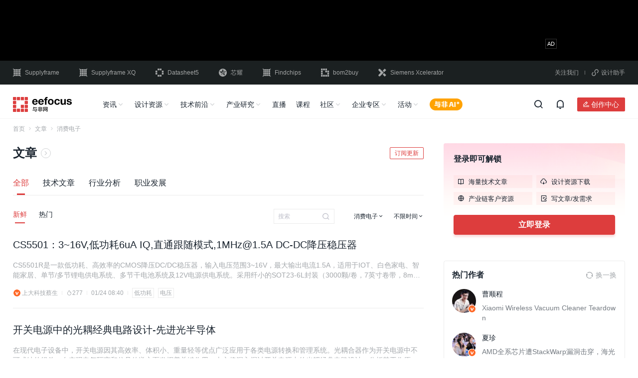

--- FILE ---
content_type: text/html; charset=UTF-8
request_url: https://www.eefocus.com/article/consumer-electronics/
body_size: 35730
content:
<!doctype html>
<html lang="zh-CN">

<head>
	<meta charset="utf-8">
		<script type="application/ld+json">
  {
			"@context": "https://schema.org",
			"@type": "Article",
			"headline": "消费电子_最新文章 - 与非网",
			"description": "与非网工业电子文章栏目专注于工业电子的市场动态和前沿技术，为电子工程师提供工业电子相关的产业资讯、新品信息、技术资料和深度市场分析等精品内容。",
			"datePublished": "2026-01-24T08:40:46+08:00",
			"dateModified": "2026-01-24T08:40:46+08:00",
			"url": "https://www.eefocus.com/article/consumer-electronics/"
		}
</script>


	<title>消费电子_最新文章 - 与非网</title>
	<meta name="applicable-device" content="pc">
		<meta name="mobile-agent" content="format=html5;url=https://m.eefocus.com/article/consumer-electronics/">
	<link rel="alternate" media="only screen and (max-width: 640px)" href="https://m.eefocus.com/article/consumer-electronics/">
			<meta name="keywords" content="消费电子最新新闻,消费电子最新文章">
			<meta name="description" content="与非网工业电子文章栏目专注于工业电子的市场动态和前沿技术，为电子工程师提供工业电子相关的产业资讯、新品信息、技术资料和深度市场分析等精品内容。">
				<meta property="bytedance:updated_time" content="2026-01-24T08:40:46+08:00">
		
	<link rel="shortcut icon" href="https://assets.eefcdn.com/app/themes/eefocus/dist/images/favicon.ico">
	<link rel="stylesheet" href="https://assets.eefcdn.com/app/themes/eefocus/dist/libs/layui/css/layui-2.7.6.css">

	
	<!-- Google Tag Manager -->
<script>(function(w,d,s,l,i){w[l]=w[l]||[];w[l].push({'gtm.start':
new Date().getTime(),event:'gtm.js'});var f=d.getElementsByTagName(s)[0],
j=d.createElement(s),dl=l!='dataLayer'?'&l='+l:'';j.async=true;j.src=
'https://www.googletagmanager.com/gtm.js?id='+i+dl;f.parentNode.insertBefore(j,f);
})(window,document,'script','dataLayer','GTM-NNQBV37');</script>
<!-- End Google Tag Manager --><link rel='stylesheet' id='entrys/article/list/0-css' href='https://assets.eefcdn.com/app/themes/eefocus/dist/css/vendor-efaf221982a4ef52.css' media='all' />
<link rel='stylesheet' id='entrys/article/list/1-css' href='https://assets.eefcdn.com/app/themes/eefocus/dist/css/entrys/article/list-5deba99c2fe18402.css' media='all' />
<script src="https://static.semidata.info/www.eefocus.com/js/jquery.min.js" id="jquery-js"></script>

</head>

<body class="wp-embed-responsive">
	<script>
	window.eef_post=null;
	window.wp_env="production";
</script>

<script type="text/javascript" src="https://assets.eefcdn.com/app/themes/eefocus/dist/libs/jing-track.js?t=20231221"></script>

	<!-- Google Tag Manager (noscript) -->
<noscript><iframe src="https://www.googletagmanager.com/ns.html?id=GTM-NNQBV37"
height="0" width="0" style="display:none;visibility:hidden"></iframe></noscript>
<!-- End Google Tag Manager (noscript) -->		<div id="header-container">
		<div class="header-ad">
		<div class="header-ad-fix">
			<div class="slick-container slick-container-970x90">
				<div class="section-adbox ox-970x90">
		<ins data-revive-zoneid="953" data-revive-id="938569507b5eec61bf3aa452464fb480"></ins>
	<script async src="//gg.eefocus.com/www/delivery/asyncjs.php"></script>
	</div>				<div class="section-adbox ox-970x90">
		<ins data-revive-zoneid="986" data-revive-id="938569507b5eec61bf3aa452464fb480"></ins>
	<script async src="//gg.eefocus.com/www/delivery/asyncjs.php"></script>
	</div>			</div>
		</div>
	</div>
		<div class="header-link">
	<div class="container">
		<div class="header-link-container">
			<div class="site">
				<a target="_blank" href="//cn.supplyframe.com/?utm_source=eefocus&utm_medium=referral&utm_campaign=top"
					title="Supplyframe｜四方维" rel="nofollow">
					<i class="iconfont icon-logo-Supplyframe"></i>
					Supplyframe
				</a>
				<a target="_blank" href="//www.myxq.com?utm_source=eefocus&utm_medium=referral&utm_campaign=top"
					title="智能化BOM分析，数字化询报价" rel="nofollow">
					<i class="iconfont icon-a-logo-SupplyframeXQ"></i>
					Supplyframe XQ
				</a>
				<a target="_blank" href="//www.datasheet5.com/?utm_source=eefocus&utm_medium=referral&utm_campaign=top"
					title="Datasheet5｜集成电路查询网" rel="nofollow">
					<i class="iconfont icon-logo-datasheet5"></i>
					Datasheet5
				</a>
				<a target="_blank" href="https://www.eefocus.com/special/1819775.html" rel="nofollow">
					<img src="https://assets.eefcdn.com/app/themes/eefocus/dist/images/logo-Atlas-shape-white.svg" alt="">
					芯耀
				</a>
				<a target="_blank" href="//www.findchips.com/?utm_source=eefocus&utm_medium=referral&utm_campaign=top"
					title="Findchips｜findchips.com" rel="nofollow">
					<i class="iconfont icon-logo-findchips"></i>
					Findchips
				</a>
				<a target="_blank" href="//www.bom2buy.com/?utm_source=eefocus&utm_medium=referral&utm_campaign=top"
					title="电子元器件采购网｜bom2buy.com" rel="nofollow">
					<i class="iconfont icon-logo-bom2buy"></i>
					bom2buy
				</a>
				<a target="_blank" href="//www.eefocus.com/campaign/xcelerator/" title="Siemens Xcelerator" rel="nofollow">
					<i class="iconfont icon-logo-Xcelerator"></i>
					Siemens Xcelerator
				</a>
			</div>
			<div class="qrcode">
				<div class="show-qrcode-wechatweb">
					关注我们
					<div class="float-box-padding">
						<div class="qrcode-container qrcode-wechatweb">
							<div class="q-tab">
								<ul>
									<li class="active">技术群</li>
									<li>地域群</li>
									<li>活动群</li>
								</ul>
							</div>
							<div class="q-panel">
																<div class="q-panel-item active">
									<ul>
																				<li>
											<p><span>存储/储能技术资源交流群</span></p>
											<a title="存储/储能技术资源交流群" data-qrcode="https://assets.eefcdn.com/app/uploads/2026/01/1769146516-存储储能技术资源交流群.jpg">加入</a>
										</li>
																				<li>
											<p><span>电子技术交流群</span></p>
											<a title="电子技术交流群" data-qrcode="https://assets.eefcdn.com/app/uploads/2026/01/1769139577-电子技术交流群.jpg">加入</a>
										</li>
																				<li>
											<p><span>AI人工智能交流群</span></p>
											<a title="AI人工智能交流群" data-qrcode="https://assets.eefcdn.com/app/uploads/2026/01/1769075914-人工智能.jpg">加入</a>
										</li>
																				<li>
											<p><span>物联网技术交流群</span></p>
											<a title="物联网技术交流群" data-qrcode="https://assets.eefcdn.com/app/uploads/2026/01/1769140051-物联网技术交流群.jpg">加入</a>
										</li>
																				<li>
											<p><span>机器人技术交流群</span></p>
											<a title="机器人技术交流群" data-qrcode="https://assets.eefcdn.com/app/uploads/2026/01/1769075150-机器人.jpg">加入</a>
										</li>
																				<li>
											<p><span>电源技术交流群</span></p>
											<a title="电源技术交流群" data-qrcode="https://assets.eefcdn.com/app/uploads/2026/01/1769145488-电源技术交流群.jpg">加入</a>
										</li>
																			</ul>
								</div>
								<div class="q-panel-item">
									<ul>
																				<li>
											<p><span>广深工程师技术资源交流群</span></p>
											<a title="广深工程师技术资源交流群" data-qrcode="https://assets.eefcdn.com/app/uploads/2026/01/1769146243-广深工程师技术资源交流群.jpg">加入</a>
										</li>
																				<li>
											<p><span>上海区域工程师技术资源交流群</span></p>
											<a title="上海区域工程师技术资源交流群" data-qrcode="https://assets.eefcdn.com/app/uploads/2026/01/1769145804-上海区域技术资源交流群.jpg">加入</a>
										</li>
																				<li>
											<p><span>北京区域工程师技术资源交流群</span></p>
											<a title="北京区域工程师技术资源交流群" data-qrcode="https://assets.eefcdn.com/app/uploads/2026/01/1769145661-北京区域技术资源交流群.jpg">加入</a>
										</li>
																			</ul>
								</div>
								<div class="q-panel-item">
									<ul>
																				<li>
											<p><span>直播活动群</span></p>
											<a title="直播活动群" data-qrcode="https://assets.eefcdn.com/app/uploads/2026/01/1769075739-右侧二维码-直播报名后引流进直播群.jpg">加入</a>
										</li>
																				<li>
											<p><span>板卡试用群</span></p>
											<a title="板卡试用群" data-qrcode="https://assets.eefcdn.com/app/uploads/2026/01/1769139889-板卡试用活动交流群.jpg">加入</a>
										</li>
																			</ul>
								</div>
							</div>
						</div>
					</div>
				</div>
				<b></b>
				<div class="show-qrcode-wechatapp">
					<i class="iconfont icon-ico-xiaochengxu"></i>设计助手
					<div class="float-box-padding xiaochengxu">
						<div class="qrcode-container">
							<div>
								<img src="https://assets.eefcdn.com/app/themes/eefocus/dist/images/weapp-ee-assistant.png" alt="电子硬件助手">
								<span>电子硬件助手</span>
							</div>
							<div>
								<img src="https://assets.eefcdn.com/app/themes/eefocus/dist/images/weapp-part-tool.png" alt="元器件查询">
								<span>元器件查询</span>
							</div>
						</div>
					</div>
				</div>
			</div>
		</div>
	</div>
</div>
<div class="wechatweb-qrcode-modal">
	<div class="wechatweb-qrcode-modal-content">
		<span><i class="iconfont icon-close-line"></i></span>
		<p>扫码加入</p>
		<img src="" alt="">
		<div></div>
	</div>
</div>	<div class="header-nav">
		<div class="header-nav-fix">
			<div class="header-nav-box">
				<div class="container">
					<div class="header-nav-container">
						<div class="logo">
							<a target="_blank" href="/" rel="noopener noreferrer">
								<img src="https://assets.eefcdn.com/app/themes/eefocus/dist/images/logo-eefocus-dark.svg" alt="">
							</a>
						</div>
						<div class="panel">
							<div class="nav">
																								<ul>
									<li>
										<a href="/">资讯</a>
										<i class="iconfont icon-arrow-down-s-line"></i>
									</li>
									<li>
										<a href="/design/" target="_blank">设计资源</a>
										<i class="iconfont icon-arrow-down-s-line"></i>
									</li>
									<li>
										<a>技术前沿</a>
										<i class="iconfont icon-arrow-down-s-line"></i>
									</li>
									<li>
										<a class="industry-map-link" href="https://www.eefocus.com/industry-map/" target="_blank">产业研究</a>
										<i class="iconfont icon-arrow-down-s-line"></i>
									</li>
									<li>
										<a href="/live/">直播</a>
									</li>
									<li>
										<a href="/course/">课程</a>
									</li>
									<li>
										<a>社区</a>
										<i class="iconfont icon-arrow-down-s-line"></i>
									</li>
									<li>
										<a href="/manufacturer/" target="_blank">企业专区</a>
										<i class="iconfont icon-arrow-down-s-line"></i>
									</li>
									<li>
										<a href="/event/" target="_blank">活动</a>
										<i class="iconfont icon-arrow-down-s-line"></i>
									</li>
									<li>
										<a class="eefocus-ai-button" target="_blank" href="/ai-chat/"></a>
									</li>
								</ul>
															</div>
							<div class="search" style="display: none;">
								<form id="search-form" action="/search" target="_blank">
									<div class="common-input-group">
										<input type="text" class="common-form-control" gtbfieldid="2" autocomplete="off" name="q" value=""
											maxlength="100" placeholder="请输入关键词进行搜索">
										<input type="hidden" name="scene" value="nav_input">
										<input type="hidden" name="source" value="eefocus">
										<button type="submit" class="search-submit">
											<i class="iconfont icon-search-line"></i>
											<span>搜索</span>
										</button>
										<!-- 新增热点轮播 -->
										<div class="sug-scroll" id="sug-scroll">
											<div class="swiper-wrapper">
											</div>
										</div>
										<!-- 新增搜索历史 by cydou -->
										<div class="search-suggest">
											<div class="search-suggest-box">
												<p class="suggest-hot-title">
													热搜
												</p>
												<div class="suggest-hot">
												</div>
												<p class="suggest-history-title">
													搜索历史<span class="suggest-clear"><i class="iconfont icon-delete-bin-7-line"></i>清空</span>
												</p>
												<div class="suggest-history">
												</div>
											</div>
											<div class="search-rec-box" style="display: none;">

											</div>
										</div>
									</div>
									<div class="search-close-button">
										<i class="iconfont icon-close-line"></i>
									</div>
								</form>
							</div>
						</div>
						<div class="action">
							<div class="button"><i class="iconfont icon-search-line"></i></div>
							<div id="header-notification-container"></div>
							<div class="creator-center">
								<a class="creator" href="/creator/" target="_blank" rel="nofollow">
									<button small class="iconfont icon-ico-chuangzuozhezhongxin">创作中心</button>
								</a>
																<div class="star-box-padding">
									<div class="star-box">
										<p>加入星计划，您可以享受以下权益：</p>
										<ul>
											<li>
												<div><i class="iconfont icon-chuangzuozhongxin_01"></i></div>创作内容快速变现
											</li>
											<li>
												<div><i class="iconfont icon-chuangzuozhongxin_02"></i></div>行业影响力扩散
											</li>
											<li>
												<div><i class="iconfont icon-chuangzuozhongxin_03"></i></div>作品版权保护
											</li>
											<li>
												<div><i class="iconfont icon-chuangzuozhongxin_04"></i></div>300W+ 专业用户
											</li>
											<li>
												<div><i class="iconfont icon-chuangzuozhongxin_05"></i></div>1.5W+ 优质创作者
											</li>
											<li>
												<div><i class="iconfont icon-chuangzuozhongxin_06"></i></div>5000+ 长期合作伙伴
											</li>
										</ul>
										<a class="site-application-btn" href="/account/application/" target="_blank">立即加入</a>
									</div>
								</div>
															</div>
														<div id="userbar-container"></div>
													</div>
					</div>
				</div>
			</div>
			<div class="header-nav-slide">
				<div class="container">
					<ul>
						<li>
							<div class="slide-flex">
								<div class="slide-link-box">
									<a href="/">推荐</a>
									<a href="/article/">文章</a>
									<a href="/video/">视讯</a>
									<a href="/insights/" target="_blank">原创</a>
								</div>
							</div>
						</li>
						<li>
							<div class="slide-flex">
								<div class="slide-link-box">
									<a href="/design/" target="_blank">推荐</a>
									<a href="/circuit/">电路方案</a>
									<a href="/document/">技术资料</a>
									<a href="/resource/" target="_blank">原厂专区</a>
									<a href="/event/innovation_center/" target="_blank">实验室</a>
								</div>
							</div>
						</li>
						<li>
							<div class="slide-flex">
								<div class="slide-link-box">
									<a href="/NPI/" target="_blank">新品发布</a>
									<a href="/minisite/" target="_blank">技术子站</a>
									<a href="/tag/电路分析/" target="_blank">电路分析</a>
									<a href="/tag/拆解/" target="_blank">拆解</a>
									<a href="/tag/评测/" target="_blank">评测</a>
								</div>
							</div>
						</li>
						<li class="industrial-nav-slide">
							<div class="slide-flex">
								<div class="slide-link-box">
									<a href="/industry-map/" target="_blank">产业推荐</a>
									<a href="/research/?series=tax_series_industry_map" target="_blank">产业地图</a>
									<a href="/research/?series=tax_series_research_report" target="_blank">研究报告</a>
									<a href="/insights/?series=tax_series_index_analytics" target="_blank">供需商情</a>
								</div>
								<div class="divide"></div>
								<div class="industrial-link">
									<p>产业图谱</p>
																		<div>
																				<a target="_blank" rel="noopener noreferrer" href="/industry-map/industry99657/">
											汽车电子
										</a>
																				<a target="_blank" rel="noopener noreferrer" href="/industry-map/industry99511/">
											工业电子
										</a>
																				<a target="_blank" rel="noopener noreferrer" href="/industry-map/industry99783/">
											消费电子
										</a>
																				<a target="_blank" rel="noopener noreferrer" href="/industry-map/industry99894/">
											通信/网络
										</a>
																				<a target="_blank" rel="noopener noreferrer" href="/industry-map/industry100025/">
											半导体
										</a>
																				<a target="_blank" rel="noopener noreferrer" href="/industry-map/industry131550/">
											人形机器人
										</a>
																			</div>
																	</div>
							</div>
						</li>
						<li></li>
						<li></li>
						<li>
							<div class="slide-flex">
								<div class="slide-link-box">
									<a href="/forum/" target="_blank">与非网论坛</a>
									<a href="https://www.nxpic.org.cn/?utm_source=eefocus&utm_medium=referral&utm_campaign=navibar"
										target="_blank">NXP社区</a>
									<a href="https://rf.eefocus.com/?utm_source=eefocus&utm_medium=referral&utm_campaign=navibar"
										target="_blank">RF社区</a>
									<a href="https://rohm.eefocus.com/?utm_source=eefocus&utm_medium=referral&utm_campaign=navibar"
										target="_blank">ROHM社区</a>
									<a href="https://shequ.stmicroelectronics.cn/?utm_source=eefocus&utm_medium=referral&utm_campaign=navibar"
										target="_blank">ST中文论坛</a>
								</div>
							</div>
						</li>
						<li>
							<div class="slide-flex">
								<div class="slide-link-box">
									<a href="/manufacturer/" target="_blank">企业中心</a>
									<a href="/manufacturer/quanyi/" target="_blank">企业入驻</a>
								</div>
							</div>
						</li>
						<li>
							<div class="slide-flex">
								<div class="slide-link-box">
									<a href="/event/" target="_blank">行业活动</a>
									<a href="/board/" target="_blank">板卡申请</a>
								</div>
							</div>
						</li>
					</ul>
				</div>
			</div>
		</div>
	</div>
</div>	
	
	<div id="app">
		<div class="container">
			<div id="modal-form-container"></div>
<div id="subscribe-update-container"></div>
<div id="index-container">
	<div class="breadcrumb">
  <ul>
        <li>
      			      <a target="_blank" href="https://www.eefocus.com" rel="noopener noreferrer">首页</a>
			      <i class="iconfont icon-arrow-right-s-line"></i>
          </li>
        <li>
      			      <a target="_blank" href="https://www.eefocus.com/article/" rel="noopener noreferrer">文章</a>
			      <i class="iconfont icon-arrow-right-s-line"></i>
          </li>
        <li>
            消费电子
          </li>
      </ul>
</div>
	<div class="section-body">
		<div class="section-left">
			<div class="lists-section-title">
	<div class="title-left type-of-list">
														<h1>文章</h1>
																				<div class="menu-box">
			<div class="menu-btn"><i class="iconfont icon-arrow-right-s-line"></i></div>
			<div class="menu-list-wrap  ">
				<ul>
										<li><a href="https://www.eefocus.com/circuit/consumer-electronics/">
							方案
						</a></li>
										<li><a href="https://www.eefocus.com/document/consumer-electronics/">
							资料
						</a></li>
										<li><a href="https://www.eefocus.com/article/consumer-electronics/">
							文章
						</a></li>
										<li><a href="https://www.eefocus.com/video/consumer-electronics/">
							视讯
						</a></li>
										<li><a href="https://www.eefocus.com/course/consumer-electronics/">
							课程
						</a></li>
										<li><a href="https://www.eefocus.com/live/consumer-electronics/">
							直播
						</a></li>
									</ul>
			</div>
					</div>
	</div>
		<button id="show-subscribe-btn" circle tiny>订阅更新</button>
	</div>			<div class="tab-filters">
				<div class="select-options">
					<a class="selected" href="/article/">
						全部
					</a>
					<a class="" href="/article/?type=technical_article">
						技术文章
					</a>
					<a class="" href="/article/?type=industry_analysis">
						行业分析
					</a>
					<a class="" href="/article/?type=career_development">
						职业发展
					</a>
				</div>
			</div>
			<div class="section-filters">
	<div class="select-options">
						<a class="selected" href="https://www.eefocus.com/article/consumer-electronics/">
			新鲜
		</a>
								<a href="https://www.eefocus.com/article/consumer-electronics/?sort=hot">
			热门
		</a>
					</div>

	<div class="other-select-options">
				<form id="filter-search-form" class="input-group"
			action="/search" target="_blank">
			<input type="text" gtbfieldid="2" autocomplete="off" name="q" value="" maxlength="100" placeholder="搜索">
			<button type="submit" class="search-submit">
				<i class="iconfont icon-search-line"></i>
			</button>
		</form>
						<ul class="options-check layui-form">
					</ul>
		
						<div class="options-cate">
			<p>消费电子<i class="iconfont icon-arrow-down-s-line"></i></p>
			<div class="select-box">
				<div class="select-box-inner">
					<div class="options-cate-tab">
						<ul>
														<li class="">全部</li>
														<li class="">技术</li>
														<li class="active">应用</li>
													</ul>
					</div>
					<div class="options-cate-list">
						<ul>
														<li class="">
																<a class="" href="https://www.eefocus.com/article/">全部</a>
															</li>
														<li class="">
																<a class="" href="https://www.eefocus.com/article/power-supply/">电源芯片</a>
																<a class="" href="https://www.eefocus.com/article/analog-mixed-signal-chip/">模拟/混合信号芯片</a>
																<a class="" href="https://www.eefocus.com/article/mcu-dsp/">控制器/处理器</a>
																<a class="" href="https://www.eefocus.com/article/fpga/">可编程逻辑</a>
																<a class="" href="https://www.eefocus.com/article/memory/">存储</a>
																<a class="" href="https://www.eefocus.com/article/sensor/">传感器</a>
																<a class="" href="https://www.eefocus.com/article/rf-microwave/">射频/微波</a>
																<a class="" href="https://www.eefocus.com/article/embedded/">嵌入式系统</a>
																<a class="" href="https://www.eefocus.com/article/interface-connector/">接口/连接器</a>
																<a class="" href="https://www.eefocus.com/article/test-measurement/">测试测量</a>
																<a class="" href="https://www.eefocus.com/article/optoelectronics-display/">光电/显示</a>
																<a class="" href="https://www.eefocus.com/article/eda-ip/">EDA/IP</a>
																<a class="" href="https://www.eefocus.com/article/pcb-pcba/">PCB/PCBA</a>
																<a class="" href="https://www.eefocus.com/article/fab-packaging-test/">制造/封测</a>
																<a class="" href="https://www.eefocus.com/article/semiconductor-equipment/">半导体设备</a>
																<a class="" href="https://www.eefocus.com/article/component/">基础器件</a>
																<a class="" href="https://www.eefocus.com/article/security-chip/">安全芯片</a>
																<a class="" href="https://www.eefocus.com/article/programming/">软件编程</a>
															</li>
														<li class="active">
																<a class="" href="https://www.eefocus.com/article/automobile-electronics/">汽车电子</a>
																<a class="" href="https://www.eefocus.com/article/industrial-electronics/">工业电子</a>
																<a class="" href="https://www.eefocus.com/article/ai/">人工智能</a>
																<a class="" href="https://www.eefocus.com/article/communication/">通信/网络</a>
																<a class="active" href="https://www.eefocus.com/article/consumer-electronics/">消费电子</a>
																<a class="" href="https://www.eefocus.com/article/energy-power/">能源与电力</a>
																<a class="" href="https://www.eefocus.com/article/internet-of-things/">物联网</a>
																<a class="" href="https://www.eefocus.com/article/medical-electronics/">医疗电子</a>
															</li>
													</ul>
					</div>
				</div>
			</div>
		</div>
		
		
				<div class="options-period">
									不限时间<i class="iconfont icon-arrow-down-s-line"></i><i class="iconfont icon-arrow-up-s-line"></i>
																																	<div class="select-box">
				<ul>
										<li>
												<a class="active" href="https://www.eefocus.com/article/consumer-electronics/">不限时间</a>
											</li>
										<li>
												<a href="https://www.eefocus.com/article/consumer-electronics/?period=day">一天内</a>
											</li>
										<li>
												<a href="https://www.eefocus.com/article/consumer-electronics/?period=week">一周内</a>
											</li>
										<li>
												<a href="https://www.eefocus.com/article/consumer-electronics/?period=month">一月内</a>
											</li>
										<li>
												<a href="https://www.eefocus.com/article/consumer-electronics/?period=year">一年内</a>
											</li>
									</ul>
			</div>
		</div>
			</div>
</div>						<div class="information-list">
	<ul class="section-list-item-ul">
						<li class="section-item" data-post-id="1951071">
			<div class="item-info">
				<div class="info-right">
					<a target="_blank" rel="noopener noreferrer" href="https://www.eefocus.com/article/1951071.html" class="item-title"
						title="CS5501：3~16V,低功耗6uA IQ,直通跟随模式,1MHz@1.5A DC-DC降压稳压器">CS5501：3~16V,低功耗6uA IQ,直通跟随模式,1MHz@1.5A DC-DC降压稳压器					</a>
										<div class="item-intro">CS5501R是一款低功耗、高效率的CMOS降压DC/DC稳压器，输入电压范围3~16V，最大输出电流1.5A，适用于IOT、白色家电、智能家居、单节/多节锂电供电系统、多节干电池系统及12V电源供电系统。采用纤小的SOT23-6L封装（3000颗/卷，7英寸卷带，8mm宽度），工作环境温度-40℃~85℃，结温范围-40℃~125℃，ESD防护达±2KV（HBM），静态电流仅6A，待机电流低至1</div>
										<div class="item-details">
						<div class="author">
							<a target="_blank" class="avatar-name user-info-card-trigger" uid="4177763"
								href="https://www.eefocus.com/user/4177763/">
																<img src="https://assets.eefcdn.com/app/themes/eefocus/dist/images/v-person-small.png" alt="">
																<span class="name">上大科技蔡生</span>
							</a>
						</div>
												<div class="split-line"></div>
						<div class="hot-num"><i class="iconfont icon-fire"></i>277</div>
																		<div class="split-line"></div>
						<div class="update-time">01/24 08:40</div>
												<div class="split-line"></div>
						<div class="tags">
														<a href="https://www.eefocus.com/tag/%E4%BD%8E%E5%8A%9F%E8%80%97/" class="tag" target="_blank" rel="noopener noreferrer"
								title="低功耗">低功耗</a>
																					<a href="https://www.eefocus.com/tag/%E7%94%B5%E5%8E%8B/" class="tag" target="_blank" rel="noopener noreferrer"
								title="电压">电压</a>
																				</div>
											</div>
				</div>
							</div>
		</li>
								<li class="section-item" data-post-id="1951091">
			<div class="item-info">
				<div class="info-right">
					<a target="_blank" rel="noopener noreferrer" href="https://www.eefocus.com/article/1951091.html" class="item-title"
						title="开关电源中的光耦经典电路设计-先进光半导体">开关电源中的光耦经典电路设计-先进光半导体					</a>
										<div class="item-intro">在现代电子设备中，开关电源因其高效率、体积小、重量轻等优点广泛应用于各类电源转换和管理系统。光耦合器作为开关电源中不可或缺的组件，在实现电气隔离和信号传递方面发挥着关键作用。本文将深入探讨开关电源中的光耦经典电路设计，分析其工作原理、典型电路结构、应用案例及未来发展趋势。 一、光耦合器在开关电源中的作用 光耦合器（Optocoupler）是一种能够将电气信号通过光传输的电子元件，它由发光二极管（L</div>
										<div class="item-details">
						<div class="author">
							<a target="_blank" class="avatar-name user-info-card-trigger" uid="3653010"
								href="https://www.eefocus.com/user/3653010/">
																<img src="https://assets.eefcdn.com/app/themes/eefocus/dist/images/v-company-small.png" alt="">
																<span class="name">先进光半导体</span>
							</a>
						</div>
												<div class="split-line"></div>
						<div class="hot-num"><i class="iconfont icon-fire"></i>407</div>
																		<div class="split-line"></div>
						<div class="update-time">01/24 08:30</div>
												<div class="split-line"></div>
						<div class="tags">
														<a href="https://www.eefocus.com/tag/%E5%85%89%E8%80%A6/" class="tag" target="_blank" rel="noopener noreferrer"
								title="光耦">光耦</a>
																					<a href="https://www.eefocus.com/tag/%E5%85%89%E8%80%A6%E9%9A%94%E7%A6%BB/" class="tag" target="_blank" rel="noopener noreferrer"
								title="光耦隔离">光耦隔离</a>
																				</div>
											</div>
				</div>
							</div>
		</li>
								<li class="section-item" data-post-id="1951137">
			<div class="item-info">
				<div class="info-right">
					<a target="_blank" rel="noopener noreferrer" href="https://www.eefocus.com/article/1951137.html" class="item-title"
						title="打破国外垄断：微米级精密划片机撑起半导体后道封装“国产化脊梁”">打破国外垄断：微米级精密划片机撑起半导体后道封装“国产化脊梁”					</a>
										<div class="item-intro">在半导体产业链后道封装环节，微米级精密划片机是贯穿始终的核心装备，其精度与稳定性直接决定芯片良率、尺寸一致性及终端产品可靠性。长期以来，这一高端设备领域被日本DISCO、东京精密等国际巨头牢牢垄断，全球市场份额占比超70%，形成了高壁垒的技术与市场格局，成为制约我国半导体产业链自主可控的关键瓶颈。如今，以博捷芯为代表的本土企业实现技术突破，国产微米级精密划片机正逐步打破国外垄断，为我国半导体产业高</div>
										<div class="item-details">
						<div class="author">
							<a target="_blank" class="avatar-name user-info-card-trigger" uid="4086595"
								href="https://www.eefocus.com/user/4086595/">
																<span class="name">博捷芯划片机</span>
							</a>
						</div>
												<div class="split-line"></div>
						<div class="hot-num"><i class="iconfont icon-fire"></i>653</div>
																		<div class="split-line"></div>
						<div class="update-time">01/24 08:23</div>
												<div class="split-line"></div>
						<div class="tags">
														<a href="https://www.eefocus.com/tag/%E6%99%BA%E8%83%BD%E5%8C%96/" class="tag" target="_blank" rel="noopener noreferrer"
								title="智能化">智能化</a>
																					<a href="https://www.eefocus.com/tag/%E5%88%92%E7%89%87%E6%9C%BA/" class="tag" target="_blank" rel="noopener noreferrer"
								title="划片机">划片机</a>
																				</div>
											</div>
				</div>
							</div>
		</li>
								<li class="section-item" data-post-id="1950688">
			<div class="item-info">
				<div class="info-right">
					<a target="_blank" rel="noopener noreferrer" href="https://www.eefocus.com/article/1950688.html" class="item-title"
						title="晶台可控硅光耦丨灯光控制领域的智能核心">晶台可控硅光耦丨灯光控制领域的智能核心					</a>
										<div class="item-intro">在智能照明系统中，晶台可控硅光耦凭借其高隔离电压、快速响应特性，成为灯光控制的核心元件。典型型号如KL306X系列，采用零交叉触发技术，可在交流电压过零点时导通，减少电磁干扰并延长设备寿命，尤其适用于LED调光、舞台灯光控制等场景。 晶台KL306X型光耦具备最低5mA触发电流、5000V高隔离电压，工作温度范围达-55~+100℃，适用于工业级灯光控制系统。其DIP-6封装设计便于PCB集成，配</div>
										<div class="item-details">
						<div class="author">
							<a target="_blank" class="avatar-name user-info-card-trigger" uid="4033878"
								href="https://www.eefocus.com/user/4033878/">
																<span class="name">晶台光耦</span>
							</a>
						</div>
												<div class="split-line"></div>
						<div class="hot-num"><i class="iconfont icon-fire"></i>267</div>
																		<div class="split-line"></div>
						<div class="update-time">01/23 15:59</div>
												<div class="split-line"></div>
						<div class="tags">
														<a href="https://www.eefocus.com/tag/%E6%99%BA%E8%83%BD/" class="tag" target="_blank" rel="noopener noreferrer"
								title="智能">智能</a>
																					<a href="https://www.eefocus.com/tag/%E7%A1%85%E5%85%89/" class="tag" target="_blank" rel="noopener noreferrer"
								title="硅光">硅光</a>
																				</div>
											</div>
				</div>
							</div>
		</li>
								<li class="section-item" data-post-id="1950693">
			<div class="item-info">
				<div class="info-right">
					<a target="_blank" rel="noopener noreferrer" href="https://www.eefocus.com/article/1950693.html" class="item-title"
						title="深紫外LED杀菌性能解析：照射距离、有效范围与作用条件">深紫外LED杀菌性能解析：照射距离、有效范围与作用条件					</a>
										<div class="item-intro">深紫外UVC-LED在水及空气中的有效作用距离与杀菌范围，并非由单一固定数值决定，而是受到光源特性、介质透光率、照射几何关系及目标灭活剂量等多因素共同影响的动态结果。理解这些因素有助于合理设计杀菌方案，实现安全高效的消毒效果。 一、UVC在水中的传播与衰减 纯水及普通自来水对UVC波段（特别是250–280nm）具有一定透光性，但其衰减程度随波长缩短、路径增长而显著增加。例如，在波长约275nm时</div>
										<div class="item-details">
						<div class="author">
							<a target="_blank" class="avatar-name user-info-card-trigger" uid="4204754"
								href="https://www.eefocus.com/user/4204754/">
																<img src="https://assets.eefcdn.com/app/themes/eefocus/dist/images/v-company-small.png" alt="">
																<span class="name">银月光科技</span>
							</a>
						</div>
												<div class="split-line"></div>
						<div class="hot-num"><i class="iconfont icon-fire"></i>224</div>
																		<div class="split-line"></div>
						<div class="update-time">01/23 15:37</div>
												<div class="split-line"></div>
						<div class="tags">
														<a href="https://www.eefocus.com/tag/UV%20LED/" class="tag" target="_blank" rel="noopener noreferrer"
								title="UV LED">UV LED</a>
																					<a href="https://www.eefocus.com/tag/%E7%B4%AB%E5%A4%96LED/" class="tag" target="_blank" rel="noopener noreferrer"
								title="紫外LED">紫外LED</a>
																				</div>
											</div>
				</div>
							</div>
		</li>
								<li class="section-item" data-post-id="1950708">
			<div class="item-info">
				<div class="info-right">
					<a target="_blank" rel="noopener noreferrer" href="https://www.eefocus.com/article/1950708.html" class="item-title"
						title="星拓微电子推出PCIe Switch芯片">星拓微电子推出PCIe Switch芯片					</a>
										<div class="item-intro">在当今信息化社会中，PCIe（Peripheral Component Interconnect Express）总线已成为计算机硬件体系的核心支柱。然而，传统架构的物理限制日益凸显：处理器有限的PCIe通道数量难以满足多设备扩展需求，共享通道引发的资源争用更会导致延迟飙升，严重制约系统性能。为解决这一矛盾，PCIe Switch芯片应运而生。它如同数据高速公路的“智能立交桥”，通过动态流量调度机</div>
										<div class="item-details">
						<div class="author">
							<a target="_blank" class="avatar-name user-info-card-trigger" uid="4076489"
								href="https://www.eefocus.com/user/4076489/">
																<span class="name">eefocus_4076489</span>
							</a>
						</div>
												<div class="split-line"></div>
						<div class="hot-num"><i class="iconfont icon-fire"></i>547</div>
																		<div class="split-line"></div>
						<div class="update-time">01/23 15:12</div>
												<div class="split-line"></div>
						<div class="tags">
														<a href="https://www.eefocus.com/tag/PCIE/" class="tag" target="_blank" rel="noopener noreferrer"
								title="PCIE">PCIE</a>
																					<a href="https://www.eefocus.com/tag/%E5%BE%AE%E7%94%B5%E5%AD%90/" class="tag" target="_blank" rel="noopener noreferrer"
								title="微电子">微电子</a>
																				</div>
											</div>
				</div>
							</div>
		</li>
								<li class="section-item" data-post-id="1950638">
			<div class="item-info">
				<div class="info-right">
					<a target="_blank" rel="noopener noreferrer" href="https://www.eefocus.com/article/1950638.html" class="item-title"
						title="互联芯片在PC场景中的应用方案解析">互联芯片在PC场景中的应用方案解析					</a>
										<div class="item-intro">在高性能PC平台中，CPU、内存、存储与各类高速外设的并行运行，对时钟精度、链路带宽与系统可管理性提出了更高要求。随着PCIe速率提升、多接口并存以及平台复杂度增加，互联芯片正在成为PC架构中不可或缺的基础组件。 近期，星拓微电子针对PC场景，提供了一套覆盖时钟同步、高速互联与系统管理的互联芯片解决方案，用于解决PC在高负载、多扩展环境下的稳定性与可扩展性问题。 星拓微电子互联芯片在PC场景的应用</div>
										<div class="item-details">
						<div class="author">
							<a target="_blank" class="avatar-name user-info-card-trigger" uid="4076489"
								href="https://www.eefocus.com/user/4076489/">
																<span class="name">eefocus_4076489</span>
							</a>
						</div>
												<div class="split-line"></div>
						<div class="hot-num"><i class="iconfont icon-fire"></i>350</div>
																		<div class="split-line"></div>
						<div class="update-time">01/23 10:18</div>
												<div class="split-line"></div>
						<div class="tags">
														<a href="https://www.eefocus.com/tag/pc/" class="tag" target="_blank" rel="noopener noreferrer"
								title="pc">pc</a>
																					<a href="https://www.eefocus.com/tag/%E5%99%A8%E4%BB%B6/" class="tag" target="_blank" rel="noopener noreferrer"
								title="器件">器件</a>
																				</div>
											</div>
				</div>
							</div>
		</li>
								<li class="section-item" data-post-id="1950640">
			<div class="item-info">
				<div class="info-right">
					<a target="_blank" rel="noopener noreferrer" href="https://www.eefocus.com/article/1950640.html" class="item-title"
						title="直流电压和电流测不准?选横河GP20搭配模拟输入模块">直流电压和电流测不准?选横河GP20搭配模拟输入模块					</a>
										<div class="item-intro">深圳市科瑞杰科技有限公司-横河无纸记录仪GP20配合模拟输入模块可以测量DC电压、DC电流、热电偶、RTD、接点(半导体继电器扫描型)，按照设定采集间隔，采集瞬时的电压值，测量精度最高可到±(读数的0.01%+5μV)。 我们来了解一下GP20采集直流电压和直流电流的内部原理。 1. 采集直流电压 横河GP20测量直流电压时的电路图如下所示： 测量的是分压器输出的直流电压，H、L是GP20输入端子</div>
										<div class="item-details">
						<div class="author">
							<a target="_blank" class="avatar-name user-info-card-trigger" uid="4193178"
								href="https://www.eefocus.com/user/4193178/">
																<img src="https://assets.eefcdn.com/app/themes/eefocus/dist/images/v-company-small.png" alt="">
																<span class="name">科瑞杰科技</span>
							</a>
						</div>
												<div class="split-line"></div>
						<div class="hot-num"><i class="iconfont icon-fire"></i>289</div>
																		<div class="split-line"></div>
						<div class="update-time">01/23 10:16</div>
												<div class="split-line"></div>
						<div class="tags">
														<a href="https://www.eefocus.com/tag/%E7%BB%A7%E7%94%B5%E5%99%A8/" class="tag" target="_blank" rel="noopener noreferrer"
								title="继电器">继电器</a>
																					<a href="https://www.eefocus.com/tag/%E7%94%B5%E6%B5%81/" class="tag" target="_blank" rel="noopener noreferrer"
								title="电流">电流</a>
																				</div>
											</div>
				</div>
							</div>
		</li>
								<li class="section-item" data-post-id="1950615">
			<div class="item-info">
				<div class="info-right">
					<a target="_blank" rel="noopener noreferrer" href="https://www.eefocus.com/article/1950615.html" class="item-title"
						title="CS5320：MPPT功能,最高100V输入同步降压1-20串多类型锂电池充电IC">CS5320：MPPT功能,最高100V输入同步降压1-20串多类型锂电池充电IC					</a>
										<div class="item-intro">CS5320D是一款具备太阳能板最大功率点跟踪（MPPT）功能的同步降压锂电池充电控制器，输入电压范围4.5V~100V，电池电压最高支持88V，可适配1~20节串联锂离子电池或1~24节串联磷酸铁锂电池，适用于太阳能充电器、无绳电动工具、便携式电源站、电动自行车等设备。采用QFN4X4_24封装（3000颗/卷），工作结温-40℃~125℃，环境温度-40℃~85℃，ESD防护达±2KV（HBM</div>
										<div class="item-details">
						<div class="author">
							<a target="_blank" class="avatar-name user-info-card-trigger" uid="4177763"
								href="https://www.eefocus.com/user/4177763/">
																<img src="https://assets.eefcdn.com/app/themes/eefocus/dist/images/v-person-small.png" alt="">
																<span class="name">上大科技蔡生</span>
							</a>
						</div>
												<div class="split-line"></div>
						<div class="hot-num"><i class="iconfont icon-fire"></i>388</div>
																		<div class="split-line"></div>
						<div class="update-time">01/23 09:59</div>
												<div class="split-line"></div>
						<div class="tags">
														<a href="https://www.eefocus.com/tag/%E9%94%82%E7%94%B5%E6%B1%A0/" class="tag" target="_blank" rel="noopener noreferrer"
								title="锂电池">锂电池</a>
																					<a href="https://www.eefocus.com/tag/%E5%85%85%E7%94%B5IC/" class="tag" target="_blank" rel="noopener noreferrer"
								title="充电IC">充电IC</a>
																				</div>
											</div>
				</div>
							</div>
		</li>
								<li class="section-item" data-post-id="1950658">
			<div class="item-info">
				<div class="info-right">
					<a target="_blank" rel="noopener noreferrer" href="https://www.eefocus.com/article/1950658.html" class="item-title"
						title="Xiaomi Wireless Vacuum Cleaner Teardown">Xiaomi Wireless Vacuum Cleaner Teardown					</a>
										<div class="item-intro">In today&#039;s era of pursuing extreme convenience in home living, cordless vacuum cleaners have gradually evolved from high-end home appliances into mass consumer goods. Since its launch, the Xiaomi Miji</div>
										<div class="item-details">
						<div class="author">
							<a target="_blank" class="avatar-name user-info-card-trigger" uid="3002170"
								href="https://www.eefocus.com/user/3002170/">
																<img src="https://assets.eefcdn.com/app/themes/eefocus/dist/images/v-person-small.png" alt="">
																<span class="name">曹顺程</span>
							</a>
						</div>
												<div class="split-line"></div>
						<div class="hot-num"><i class="iconfont icon-fire"></i>292</div>
																		<div class="split-line"></div>
						<div class="update-time">01/23 08:37</div>
												<div class="split-line"></div>
						<div class="tags">
														<a href="https://www.eefocus.com/tag/%E6%8B%86%E8%A7%A3/" class="tag" target="_blank" rel="noopener noreferrer"
								title="拆解">拆解</a>
																					<a href="https://www.eefocus.com/tag/MCU/" class="tag" target="_blank" rel="noopener noreferrer"
								title="MCU">MCU</a>
																				</div>
											</div>
				</div>
								<a class="info-left" href="https://www.eefocus.com/article/1950658.html" target="_blank" rel="noopener noreferrer">
					<img src="https://assets.eefcdn.com/app/uploads/2026/01/1769128023-3.jpg?x-oss-process=image/resize,m_fill,w_272,h_204" alt="Xiaomi Wireless Vacuum Cleaner Teardown">
				</a>
							</div>
		</li>
								<li class="section-item" data-post-id="1950556">
			<div class="item-info">
				<div class="info-right">
					<a target="_blank" rel="noopener noreferrer" href="https://www.eefocus.com/article/1950556.html" class="item-title"
						title="AI硬件上半场：增强型音频为王">AI硬件上半场：增强型音频为王					</a>
										<div class="item-intro">引言：AI硬件时代，所有的音频类产品都要用“增强型音频”重做一遍。” 过去三十年，耳机、音箱、手表、眼镜这些“只能当配件”，但在AI时代，它们会变成“最重要的入口和出口”——像眼睛、嘴巴、耳朵一样，必须与“大脑”（大模型）对接。而“音频为王”并不是一句口号，它是在这条“入口/出口”逻辑里自然推导出来的阶段性结论：当你要让AI真正嵌入生活，先让它听得见、说得出、用得上；让用户每天都愿意用、持续用。 </div>
										<div class="item-details">
						<div class="author">
							<a target="_blank" class="avatar-name user-info-card-trigger" uid="3767783"
								href="https://www.eefocus.com/user/3767783/">
																<img src="https://assets.eefcdn.com/app/themes/eefocus/dist/images/v-person-small.png" alt="">
																<span class="name">李坚</span>
							</a>
						</div>
												<div class="split-line"></div>
						<div class="hot-num"><i class="iconfont icon-fire"></i>1013</div>
																		<div class="split-line"></div>
						<div class="update-time">01/22 16:37</div>
												<div class="split-line"></div>
						<div class="tags">
														<a href="https://www.eefocus.com/tag/%E9%9F%B3%E9%A2%91/" class="tag" target="_blank" rel="noopener noreferrer"
								title="音频">音频</a>
																					<a href="https://www.eefocus.com/tag/AI%E7%A1%AC%E4%BB%B6/" class="tag" target="_blank" rel="noopener noreferrer"
								title="AI硬件">AI硬件</a>
																				</div>
											</div>
				</div>
								<a class="info-left" href="https://www.eefocus.com/article/1950556.html" target="_blank" rel="noopener noreferrer">
					<img src="https://assets.eefcdn.com/app/uploads/2026/01/1769070757-image016.png?x-oss-process=image/resize,m_fill,w_272,h_204" alt="AI硬件上半场：增强型音频为王">
				</a>
							</div>
		</li>
								<li class="section-item" data-post-id="1950444">
			<div class="item-info">
				<div class="info-right">
					<a target="_blank" rel="noopener noreferrer" href="https://www.eefocus.com/article/1950444.html" class="item-title"
						title="异构集成与先进封装 - 半导体下游技术突破路径">异构集成与先进封装 - 半导体下游技术突破路径					</a>
										<div class="item-intro">数字化时代，芯片半导体已成为现代科技的“心脏”，而产业链下游环节则是这颗心脏跳动力量的最终体现。从智能手机到智能汽车，从数据中心到物联网设备，芯片半导体的下游应用正以惊人的速度重塑我们的生活方式和产业格局。 一、下游产业链的核心构成与价值创造 芯片半导体产业链下游主要包括设计、制造、封装测试及最终应用四个关键环节。其中，设计环节决定了芯片的功能和性能；制造环节将设计转化为实体芯片；封装测试确保芯片</div>
										<div class="item-details">
						<div class="author">
							<a target="_blank" class="avatar-name user-info-card-trigger" uid="4179962"
								href="https://www.eefocus.com/user/4179962/">
																<img src="https://assets.eefcdn.com/app/themes/eefocus/dist/images/v-company-small.png" alt="">
																<span class="name">华芯邦</span>
							</a>
						</div>
												<div class="split-line"></div>
						<div class="hot-num"><i class="iconfont icon-fire"></i>555</div>
																		<div class="split-line"></div>
						<div class="update-time">01/22 16:29</div>
												<div class="split-line"></div>
						<div class="tags">
														<a href="https://www.eefocus.com/tag/%E5%8D%8A%E5%AF%BC%E4%BD%93/" class="tag" target="_blank" rel="noopener noreferrer"
								title="半导体">半导体</a>
																					<a href="https://www.eefocus.com/tag/%E5%85%88%E8%BF%9B%E5%B0%81%E8%A3%85/" class="tag" target="_blank" rel="noopener noreferrer"
								title="先进封装">先进封装</a>
																				</div>
											</div>
				</div>
							</div>
		</li>
								<li class="section-item" data-post-id="1950311">
			<div class="item-info">
				<div class="info-right">
					<a target="_blank" rel="noopener noreferrer" href="https://www.eefocus.com/article/1950311.html" class="item-title"
						title="IPA1299至为芯替代ADS1299的脑机接口芯片">IPA1299至为芯替代ADS1299的脑机接口芯片					</a>
										<div class="item-details">
						<div class="author">
							<a target="_blank" class="avatar-name user-info-card-trigger" uid="3855826"
								href="https://www.eefocus.com/user/3855826/">
																<span class="name">至为芯科技</span>
							</a>
						</div>
												<div class="split-line"></div>
						<div class="hot-num"><i class="iconfont icon-fire"></i>605</div>
																		<div class="split-line"></div>
						<div class="update-time">01/22 13:17</div>
												<div class="split-line"></div>
						<div class="tags">
														<a href="https://www.eefocus.com/tag/%E8%8A%AF%E7%89%87/" class="tag" target="_blank" rel="noopener noreferrer"
								title="芯片">芯片</a>
																					<a href="https://www.eefocus.com/tag/%E9%9B%86%E6%88%90%E7%94%B5%E8%B7%AF/" class="tag" target="_blank" rel="noopener noreferrer"
								title="集成电路">集成电路</a>
																				</div>
											</div>
				</div>
							</div>
		</li>
								<li class="section-item" data-post-id="1950378">
			<div class="item-info">
				<div class="info-right">
					<a target="_blank" rel="noopener noreferrer" href="https://www.eefocus.com/article/1950378.html" class="item-title"
						title="设备频繁故障？SG三相隔离变压器能破局吗？">设备频繁故障？SG三相隔离变压器能破局吗？					</a>
										<div class="item-intro">电力波动、电磁干扰、漏电隐患，这些问题是否让你在设备运维中焦头烂额？尤其是在精密仪器运行、工业生产线作业时，这些问题不仅影响效率，还可能造成不可逆的损失，SG三相隔离变压器真的能解决这些痛点吗？ 多数设备故障的根源的是电源污染与电气连接隐患，SG三相隔离变压器通过原副边绕组隔离设计，能有效阻断电网中的杂波干扰，同时抑制漏电电流，为设备提供纯净电源。依据GB1094.11-2007《电力变压器 第1</div>
										<div class="item-details">
						<div class="author">
							<a target="_blank" class="avatar-name user-info-card-trigger" uid="4134213"
								href="https://www.eefocus.com/user/4134213/">
																<img src="https://assets.eefcdn.com/app/themes/eefocus/dist/images/v-company-small.png" alt="">
																<span class="name">船用变压器-武汉华兴变压器</span>
							</a>
						</div>
												<div class="split-line"></div>
						<div class="hot-num"><i class="iconfont icon-fire"></i>306</div>
																		<div class="split-line"></div>
						<div class="update-time">01/22 13:16</div>
												<div class="split-line"></div>
						<div class="tags">
														<a href="https://www.eefocus.com/tag/%E9%9A%94%E7%A6%BB%E5%8F%98%E5%8E%8B%E5%99%A8/" class="tag" target="_blank" rel="noopener noreferrer"
								title="隔离变压器">隔离变压器</a>
																					<a href="https://www.eefocus.com/tag/%E6%95%85%E9%9A%9C%E6%A3%80%E6%B5%8B/" class="tag" target="_blank" rel="noopener noreferrer"
								title="故障检测">故障检测</a>
																				</div>
											</div>
				</div>
							</div>
		</li>
								<li class="section-item" data-post-id="1950379">
			<div class="item-info">
				<div class="info-right">
					<a target="_blank" rel="noopener noreferrer" href="https://www.eefocus.com/article/1950379.html" class="item-title"
						title="苹果研发“AI别针”， 剑指AI时代交互革命">苹果研发“AI别针”， 剑指AI时代交互革命					</a>
										<div class="item-intro">在AI硬件竞赛进入白热化的今天，科技巨头苹果公司（Apple）正试图通过一款全新的形态—“AI别针”（AI Pin），来重新定义人类与智能终端的交互方式。 据The Information援引知情人士透露，苹果内部正在秘密研发一款尺寸与AirTag相近的微型可穿戴设备，采用扁平圆盘设计，配备铝制和玻璃外壳。与AirTag不同的是，这款设备将配备一个实体按钮。工程师正致力于将设备尺寸控制在与AirT</div>
										<div class="item-details">
						<div class="author">
							<a target="_blank" class="avatar-name user-info-card-trigger" uid="3827964"
								href="https://www.eefocus.com/user/3827964/">
																<img src="https://assets.eefcdn.com/app/themes/eefocus/dist/images/v-person-small.png" alt="">
																<span class="name">史德志</span>
							</a>
						</div>
												<div class="split-line"></div>
						<div class="hot-num"><i class="iconfont icon-fire"></i>827</div>
																		<div class="split-line"></div>
						<div class="update-time">01/22 11:35</div>
											</div>
				</div>
								<a class="info-left" href="https://www.eefocus.com/article/1950379.html" target="_blank" rel="noopener noreferrer">
					<img src="https://assets.eefcdn.com/app/uploads/2025/04/1744968023-Freepik-143.jpg?x-oss-process=image/resize,m_fill,w_272,h_204" alt="苹果研发“AI别针”， 剑指AI时代交互革命">
				</a>
							</div>
		</li>
								<li class="section-item" data-post-id="1950003">
			<div class="item-info">
				<div class="info-right">
					<a target="_blank" rel="noopener noreferrer" href="https://www.eefocus.com/article/1950003.html" class="item-title"
						title="WT2606B屏幕驱动芯片集成语音播报和蓝牙功能在教具上的应用方案">WT2606B屏幕驱动芯片集成语音播报和蓝牙功能在教具上的应用方案					</a>
										<div class="item-intro">WT2606B屏幕驱动芯片集成语音播报和蓝牙功能在教具上的应用方案 在正式介绍WT2606B之前，我们不妨先想想：什么样的教具才算真正&quot;智能&quot;?是能显示内容就够了吗?显然不是。真正的智能教具，应该像一个随身携带的小老师——不仅能清晰地展示学习内容，还能根据学习进度随时更新题目，更重要的是，要能和学生&quot;对话&quot;，让学习变得有来有回、生动有趣。 这就对教具的&quot;大脑&quot;提出了三个核心要求：第一，要能把屏幕驱</div>
										<div class="item-details">
						<div class="author">
							<a target="_blank" class="avatar-name user-info-card-trigger" uid="3963860"
								href="https://www.eefocus.com/user/3963860/">
																<img src="https://assets.eefcdn.com/app/themes/eefocus/dist/images/v-company-small.png" alt="">
																<span class="name">唯创知音</span>
							</a>
						</div>
												<div class="split-line"></div>
						<div class="hot-num"><i class="iconfont icon-fire"></i>202</div>
																		<div class="split-line"></div>
						<div class="update-time">01/22 08:24</div>
												<div class="split-line"></div>
						<div class="tags">
														<a href="https://www.eefocus.com/tag/%E8%93%9D%E7%89%99/" class="tag" target="_blank" rel="noopener noreferrer"
								title="蓝牙">蓝牙</a>
																					<a href="https://www.eefocus.com/tag/%E8%AF%AD%E9%9F%B3%E6%92%AD%E6%8A%A5/" class="tag" target="_blank" rel="noopener noreferrer"
								title="语音播报">语音播报</a>
																				</div>
											</div>
				</div>
							</div>
		</li>
								<li class="section-item" data-post-id="1949593">
			<div class="item-info">
				<div class="info-right">
					<a target="_blank" rel="noopener noreferrer" href="https://www.eefocus.com/article/1949593.html" class="item-title"
						title="横河WT5000功率分析仪的积分功能">横河WT5000功率分析仪的积分功能					</a>
										<div class="item-intro">深圳市科瑞杰科技有限公司-目前市场上的功率计、功率分析仪产品大都具有积分功能，它是用来做什么的呢？简单来说，对电流进行积分得到的是电量。例如，我们常说某电池的容量是2000毫安时(mAh)，这指的就是电池的电量： 如果对有功功率进行积分，得到的就是功耗或者能耗，比如某个电器耗了10度电（1度电=1千瓦时kWh）： 在节能减排脱碳的大背景下，低能耗将成为产品重要的竞争力。而作为电动汽车和储能系统重要</div>
										<div class="item-details">
						<div class="author">
							<a target="_blank" class="avatar-name user-info-card-trigger" uid="4193178"
								href="https://www.eefocus.com/user/4193178/">
																<img src="https://assets.eefcdn.com/app/themes/eefocus/dist/images/v-company-small.png" alt="">
																<span class="name">科瑞杰科技</span>
							</a>
						</div>
												<div class="split-line"></div>
						<div class="hot-num"><i class="iconfont icon-fire"></i>319</div>
																		<div class="split-line"></div>
						<div class="update-time">01/22 08:19</div>
												<div class="split-line"></div>
						<div class="tags">
														<a href="https://www.eefocus.com/tag/%E5%8A%9F%E7%8E%87%E5%88%86%E6%9E%90%E4%BB%AA/" class="tag" target="_blank" rel="noopener noreferrer"
								title="功率分析仪">功率分析仪</a>
																				</div>
											</div>
				</div>
							</div>
		</li>
								<li class="section-item" data-post-id="1950035">
			<div class="item-info">
				<div class="info-right">
					<a target="_blank" rel="noopener noreferrer" href="https://www.eefocus.com/article/1950035.html" class="item-title"
						title="横河WT310E/WT332E功率计测试和校准">横河WT310E/WT332E功率计测试和校准					</a>
										<div class="item-intro">深圳市科瑞杰科技有限公司-在当下碳中和的热点领域，无论新能源还是节能以及脱碳，横河提供完整的电学功率测量的生态链，覆盖从不同测量等级、不同类型的测量主机与测量模块到测量探头和传感器，再到配套设备的全线产品，例如：混合信号示波器、示波记录仪、数据采集系统、记录仪等等，并利用横河的集成软件平台，快速构建测量方案，帮助客户开发出适应未来社会需要的新产品。 然而，只有设备支持还不够。理想之下，我们还需要有</div>
										<div class="item-details">
						<div class="author">
							<a target="_blank" class="avatar-name user-info-card-trigger" uid="4193178"
								href="https://www.eefocus.com/user/4193178/">
																<img src="https://assets.eefcdn.com/app/themes/eefocus/dist/images/v-company-small.png" alt="">
																<span class="name">科瑞杰科技</span>
							</a>
						</div>
												<div class="split-line"></div>
						<div class="hot-num"><i class="iconfont icon-fire"></i>257</div>
																		<div class="split-line"></div>
						<div class="update-time">01/22 08:19</div>
												<div class="split-line"></div>
						<div class="tags">
														<a href="https://www.eefocus.com/tag/%E6%B5%8B%E8%AF%95%E6%8A%80%E6%9C%AF/" class="tag" target="_blank" rel="noopener noreferrer"
								title="测试技术">测试技术</a>
																					<a href="https://www.eefocus.com/tag/%E5%8A%9F%E7%8E%87%E8%AE%A1/" class="tag" target="_blank" rel="noopener noreferrer"
								title="功率计">功率计</a>
																				</div>
											</div>
				</div>
							</div>
		</li>
								<li class="section-item" data-post-id="1949875">
			<div class="item-info">
				<div class="info-right">
					<a target="_blank" rel="noopener noreferrer" href="https://www.eefocus.com/article/1949875.html" class="item-title"
						title="低功耗IoT设备电源设计：LDO稳压器选型与优化全攻略">低功耗IoT设备电源设计：LDO稳压器选型与优化全攻略					</a>
										<div class="item-intro">随着物联网（IoT）设备的普及，电源管理面临严峻挑战。线性稳压器（LDO）因其低噪声、快速响应和低功耗特性，成为理想选择。文章详细介绍了LDO的工作原理、关键参数及其选型指南，包括如何优化环路稳定性与PCB布局。通过实际案例展示，智能穿戴设备电源设计得以成功实施，实现了低功耗和长续航目标。未来，集成LDO与PMIC的解决方案将进一步推动IoT设备的发展。</div>
										<div class="item-details">
						<div class="author">
							<a target="_blank" class="avatar-name user-info-card-trigger" uid="4213222"
								href="https://www.eefocus.com/user/4213222/">
																<img src="https://assets.eefcdn.com/app/themes/eefocus/dist/images/v-person-small.png" alt="">
																<span class="name">云雾J视界</span>
							</a>
						</div>
												<div class="split-line"></div>
						<div class="hot-num"><i class="iconfont icon-fire"></i>809</div>
																		<div class="split-line"></div>
						<div class="update-time">01/21 14:40</div>
												<div class="split-line"></div>
						<div class="tags">
														<a href="https://www.eefocus.com/tag/%E7%94%B5%E6%BA%90%E8%AE%BE%E8%AE%A1/" class="tag" target="_blank" rel="noopener noreferrer"
								title="电源设计">电源设计</a>
																					<a href="https://www.eefocus.com/tag/LDO/" class="tag" target="_blank" rel="noopener noreferrer"
								title="LDO">LDO</a>
																				</div>
											</div>
				</div>
							</div>
		</li>
								<li class="section-item" data-post-id="1949779">
			<div class="item-info">
				<div class="info-right">
					<a target="_blank" rel="noopener noreferrer" href="https://www.eefocus.com/article/1949779.html" class="item-title"
						title="最新面板价格趋势（2026年1月）">最新面板价格趋势（2026年1月）					</a>
										<div class="item-intro">2026年1月，电视面板全线上涨，显示器面板价格稳定，笔电面板价格整体下调。</div>
										<div class="item-details">
						<div class="author">
							<a target="_blank" class="avatar-name user-info-card-trigger" uid="4058444"
								href="https://www.eefocus.com/user/4058444/">
																<span class="name">TrendForce集邦咨询</span>
							</a>
						</div>
												<div class="split-line"></div>
						<div class="hot-num"><i class="iconfont icon-fire"></i>678</div>
																		<div class="split-line"></div>
						<div class="update-time">01/21 12:09</div>
												<div class="split-line"></div>
						<div class="tags">
														<a href="https://www.eefocus.com/tag/%E7%94%B5%E8%A7%86%E9%9D%A2%E6%9D%BF/" class="tag" target="_blank" rel="noopener noreferrer"
								title="电视面板">电视面板</a>
																					<a href="https://www.eefocus.com/tag/%E6%98%BE%E7%A4%BA%E5%99%A8%E9%9D%A2%E6%9D%BF/" class="tag" target="_blank" rel="noopener noreferrer"
								title="显示器面板">显示器面板</a>
																				</div>
											</div>
				</div>
								<a class="info-left" href="https://www.eefocus.com/article/1949779.html" target="_blank" rel="noopener noreferrer">
					<img src="https://assets.eefcdn.com/app/uploads/2026/01/wx-1768958429414.jpg?x-oss-process=image/resize,m_fill,w_272,h_204" alt="最新面板价格趋势（2026年1月）">
				</a>
							</div>
		</li>
					</ul>
		<p class="load-more-button more-list">正在努力加载...</p>
	</div>					</div>
		<div class="section-right">
			<div id="side-login-status" class="w-auto">
	<div class="log-out">
		<div class="side-item-slogan">
			登录即可解锁
		</div>
		<ul>
			<li>
				<i class="iconfont icon-book-open-line"></i>海量技术文章
			</li>
			<li>
				<i class="iconfont icon-download-cloud-2-line"></i>设计资源下载
			</li>
			<li>
				<i class="iconfont icon-global-line"></i>产业链客户资源
			</li>
			<li>
				<i class="iconfont icon-draft-line"></i>写文章/发需求
			</li>
		</ul>
		<a button big href="/wp-login.php?redirect_to=https%3A%2F%2Fwww.eefocus.com%2Farticle%2Fconsumer-electronics%2F">立即登录</a>
	</div>
	<div class="log-in">
		<p class="side-item-slogan">
			创作中心
			<a target="_blank" href="/creator/creation/article/">去发布<i class="iconfont icon-arrow-right-s-line"></i></a>
		</p>
		<ul>
			<li>
				<a target="_blank" href="/creator/creation/article/">
					<i class="iconfont icon-Business-profile2-line-01"></i>
					<span>发文章</span>
				</a>
			</li>
			<li>
				<a target="_blank" href="/creator/creation/">
					<i class="iconfont icon-Device-cpu2-line"></i>
					<span>发方案</span>
				</a>
			</li>
			<li>
				<a target="_blank" href="/creator/creation/course/">
					<i class="iconfont icon-slideshow-3-line"></i>
					<span>发课程</span>
				</a>
			</li>
		</ul>
	</div>
</div>			<div class="side-gap-32"></div>
			<div class="side-userbox">
	<div class="bar">
		<span>热门作者</span>
				<a class="refresh-button"><i class="iconfont icon-refresh-line"></i>换一换</a>
			</div>
	<div class="content">
		<ul>
						<li>
				<div class="user user-info-card-trigger" uid="3002170">
					<div class="avatar">
						<a class="avatar-box" target="_blank" href="https://www.eefocus.com/user/3002170/">
														<img src="https://file.eefcdn.com/user/T55nGCVNKF3268UVNDfoO?x-oss-process=image/resize,m_fill,w_100,h_100" alt="">
													</a>
																		<img class="v" src="https://assets.eefcdn.com/app/themes/eefocus/dist/images/v-person-small.png" alt="">
																	</div>
				</div>
				<a class="title user-info-card-trigger" uid="3002170" target="_blank"
					href="https://www.eefocus.com/user/3002170/">曹顺程</a>
				<div class="area">
					<a href="https://www.eefocus.com/article/1950658.html" target="_blank" title="Xiaomi Wireless Vacuum Cleaner Teardown">Xiaomi Wireless Vacuum Cleaner Teardown</a>
				</div>
			</li>
						<li>
				<div class="user user-info-card-trigger" uid="3584510">
					<div class="avatar">
						<a class="avatar-box" target="_blank" href="https://www.eefocus.com/user/3584510/">
														<img src="https://file.eefcdn.com/user/Rl-xK7VZTmkJF0fwWuwLN?x-oss-process=image/resize,m_fill,w_100,h_100" alt="">
													</a>
																		<img class="v" src="https://assets.eefcdn.com/app/themes/eefocus/dist/images/v-person-small.png" alt="">
																	</div>
				</div>
				<a class="title user-info-card-trigger" uid="3584510" target="_blank"
					href="https://www.eefocus.com/user/3584510/">夏珍</a>
				<div class="area">
					<a href="https://www.eefocus.com/article/1951164.html" target="_blank" title="AMD全系芯片遭StackWarp漏洞击穿，海光CPU为何 “免疫”？">AMD全系芯片遭StackWarp漏洞击穿，海光CPU为何 “免疫”？</a>
				</div>
			</li>
						<li>
				<div class="user user-info-card-trigger" uid="3653010">
					<div class="avatar">
						<a class="avatar-box" target="_blank" href="https://www.eefocus.com/user/3653010/">
														<img src="https://file.eefcdn.com/user/ZhhzE9QAZUV76hiRPpNTv?x-oss-process=image/resize,m_fill,w_100,h_100" alt="">
													</a>
																		<img class="v" src="https://assets.eefcdn.com/app/themes/eefocus/dist/images/v-company-small.png" alt="">
																	</div>
				</div>
				<a class="title user-info-card-trigger" uid="3653010" target="_blank"
					href="https://www.eefocus.com/user/3653010/">先进光半导体</a>
				<div class="area">
					<a href="https://www.eefocus.com/article/1951091.html" target="_blank" title="开关电源中的光耦经典电路设计-先进光半导体">开关电源中的光耦经典电路设计-先进光半导体</a>
				</div>
			</li>
						<li>
				<div class="user user-info-card-trigger" uid="3772525">
					<div class="avatar">
						<a class="avatar-box" target="_blank" href="https://www.eefocus.com/user/3772525/">
														<img src="https://gravatar.eefocus.com/avatar/dda8efdc247ba2422b82ef8a93d7a95f.png?s=0&amp;d=retro&amp;r=g" alt="">
													</a>
																							</div>
				</div>
				<a class="title user-info-card-trigger" uid="3772525" target="_blank"
					href="https://www.eefocus.com/user/3772525/">Aigtek安泰电子</a>
				<div class="area">
					<a href="https://www.eefocus.com/article/1951063.html" target="_blank" title="水声功率放大器在声压嵌套阵辐射噪声中的应用">水声功率放大器在声压嵌套阵辐射噪声中的应用</a>
				</div>
			</li>
						<li>
				<div class="user user-info-card-trigger" uid="3901714">
					<div class="avatar">
						<a class="avatar-box" target="_blank" href="https://www.eefocus.com/user/3901714/">
														<img src="https://gravatar.eefocus.com/avatar/e506d1fcb357707cdb08000dc9d4d2c7.png?s=0&amp;d=retro&amp;r=g" alt="">
													</a>
																							</div>
				</div>
				<a class="title user-info-card-trigger" uid="3901714" target="_blank"
					href="https://www.eefocus.com/user/3901714/">eefocus_3901714</a>
				<div class="area">
					<a href="https://www.eefocus.com/article/1936437.html" target="_blank" title="STM32 TT 类型 IO 使用终极指南：电平 + 电流双限制，避免 IO 损坏的核心要点">STM32 TT 类型 IO 使用终极指南：电平 + 电流双限制，避免 IO 损坏的核心要点</a>
				</div>
			</li>
						<li>
				<div class="user user-info-card-trigger" uid="4100405">
					<div class="avatar">
						<a class="avatar-box" target="_blank" href="https://www.eefocus.com/user/4100405/">
														<img src="https://gravatar.eefocus.com/avatar/fc1406838de5211d58bb35315a8e38a5.png?s=0&amp;d=retro&amp;r=g" alt="">
													</a>
																							</div>
				</div>
				<a class="title user-info-card-trigger" uid="4100405" target="_blank"
					href="https://www.eefocus.com/user/4100405/">疆鸿智能</a>
				<div class="area">
					<a href="https://www.eefocus.com/article/1950422.html" target="_blank" title="一“关”破壁：疆鸿智能MODBUS TCP转PROFIBUS，精准守护化工“体温”">一“关”破壁：疆鸿智能MODBUS TCP转PROFIBUS，精准守护化工“体温”</a>
				</div>
			</li>
						<li>
				<div class="user user-info-card-trigger" uid="4196683">
					<div class="avatar">
						<a class="avatar-box" target="_blank" href="https://www.eefocus.com/user/4196683/">
														<img src="https://file.eefcdn.com/user/zfSXmYrmMjuznsNeP54GU?x-oss-process=image/resize,m_fill,w_100,h_100" alt="">
													</a>
																		<img class="v" src="https://assets.eefcdn.com/app/themes/eefocus/dist/images/v-company-small.png" alt="">
																	</div>
				</div>
				<a class="title user-info-card-trigger" uid="4196683" target="_blank"
					href="https://www.eefocus.com/user/4196683/">研成工业</a>
				<div class="area">
					<a href="https://www.eefocus.com/article/1950995.html" target="_blank" title="研洁等离子清洗设备提升柔性线路补强板贴合良率">研洁等离子清洗设备提升柔性线路补强板贴合良率</a>
				</div>
			</li>
						<li>
				<div class="user user-info-card-trigger" uid="3877635">
					<div class="avatar">
						<a class="avatar-box" target="_blank" href="https://www.eefocus.com/user/3877635/">
														<img src="https://file.eefcdn.com/article/upload_article_author_838_8814.png?x-oss-process=image/resize,m_fill,w_100,h_100" alt="">
													</a>
																							</div>
				</div>
				<a class="title user-info-card-trigger" uid="3877635" target="_blank"
					href="https://www.eefocus.com/user/3877635/">充电头网</a>
				<div class="area">
					<a href="https://www.eefocus.com/article/1948381.html" target="_blank" title="快充插座拆解报告：倍思七合一超薄充电站 100W">快充插座拆解报告：倍思七合一超薄充电站 100W</a>
				</div>
			</li>
						<li>
				<div class="user user-info-card-trigger" uid="3877600">
					<div class="avatar">
						<a class="avatar-box" target="_blank" href="https://www.eefocus.com/user/3877600/">
														<img src="https://file.eefcdn.com/article/upload_article_author_800_6709.jpg?x-oss-process=image/resize,m_fill,w_100,h_100" alt="">
													</a>
																							</div>
				</div>
				<a class="title user-info-card-trigger" uid="3877600" target="_blank"
					href="https://www.eefocus.com/user/3877600/">中国电子报</a>
				<div class="area">
					<a href="https://www.eefocus.com/article/1950799.html" target="_blank" title="突破硅基芯片范式，我国成功制备“纤维芯片”">突破硅基芯片范式，我国成功制备“纤维芯片”</a>
				</div>
			</li>
						<li>
				<div class="user user-info-card-trigger" uid="4136203">
					<div class="avatar">
						<a class="avatar-box" target="_blank" href="https://www.eefocus.com/user/4136203/">
														<img src="https://gravatar.eefocus.com/avatar/ba591c63d06a9fe2786f09f5b19b6883.png?s=0&amp;d=retro&amp;r=g" alt="">
													</a>
																							</div>
				</div>
				<a class="title user-info-card-trigger" uid="4136203" target="_blank"
					href="https://www.eefocus.com/user/4136203/">一幅鱼骨图</a>
				<div class="area">
					<a href="https://www.eefocus.com/article/1950937.html" target="_blank" title="补能体系：超快充与换电的“王座之争”">补能体系：超快充与换电的“王座之争”</a>
				</div>
			</li>
						<li>
				<div class="user user-info-card-trigger" uid="3951562">
					<div class="avatar">
						<a class="avatar-box" target="_blank" href="https://www.eefocus.com/user/3951562/">
														<img src="https://upload.semidata.info/account.eefocus.com/avatar/0396/normal/bf5e1eeb5806a5d81ba09b087ecb9ade.jpg" alt="">
													</a>
																							</div>
				</div>
				<a class="title user-info-card-trigger" uid="3951562" target="_blank"
					href="https://www.eefocus.com/user/3951562/">行家说三代半</a>
				<div class="area">
					<a href="https://www.eefocus.com/article/1950911.html" target="_blank" title="格力等3家企业透露SiC项目进展">格力等3家企业透露SiC项目进展</a>
				</div>
			</li>
						<li>
				<div class="user user-info-card-trigger" uid="3877651">
					<div class="avatar">
						<a class="avatar-box" target="_blank" href="https://www.eefocus.com/user/3877651/">
														<img src="https://file.eefcdn.com/article/upload_article_author_854_9144.jpg?x-oss-process=image/resize,m_fill,w_100,h_100" alt="">
													</a>
																							</div>
				</div>
				<a class="title user-info-card-trigger" uid="3877651" target="_blank"
					href="https://www.eefocus.com/user/3877651/">半导体产业纵横</a>
				<div class="area">
					<a href="https://www.eefocus.com/article/1950841.html" target="_blank" title="射频芯片开启新的卡位赛">射频芯片开启新的卡位赛</a>
				</div>
			</li>
						<li>
				<div class="user user-info-card-trigger" uid="3877636">
					<div class="avatar">
						<a class="avatar-box" target="_blank" href="https://www.eefocus.com/user/3877636/">
														<img src="https://file.eefcdn.com/article/upload_article_author_839_8588.jpg?x-oss-process=image/resize,m_fill,w_100,h_100" alt="">
													</a>
																							</div>
				</div>
				<a class="title user-info-card-trigger" uid="3877636" target="_blank"
					href="https://www.eefocus.com/user/3877636/">高工锂电</a>
				<div class="area">
					<a href="https://www.eefocus.com/article/1948401.html" target="_blank" title="锂电产业链集结海南：封关红利落地">锂电产业链集结海南：封关红利落地</a>
				</div>
			</li>
						<li>
				<div class="user user-info-card-trigger" uid="4062086">
					<div class="avatar">
						<a class="avatar-box" target="_blank" href="https://www.eefocus.com/user/4062086/">
														<img src="https://file.eefcdn.com/user/oI7MQM4FlC63RHhY2YTmd?x-oss-process=image/resize,m_fill,w_100,h_100" alt="">
													</a>
																		<img class="v" src="https://assets.eefcdn.com/app/themes/eefocus/dist/images/v-company-small.png" alt="">
																	</div>
				</div>
				<a class="title user-info-card-trigger" uid="4062086" target="_blank"
					href="https://www.eefocus.com/user/4062086/">鼎信智慧科技有限公司</a>
				<div class="area">
					<a href="https://www.eefocus.com/article/1951141.html" target="_blank" title="电缆故障难定位？电缆一体式故障诊断装置给你答案">电缆故障难定位？电缆一体式故障诊断装置给你答案</a>
				</div>
			</li>
						<li>
				<div class="user user-info-card-trigger" uid="3877652">
					<div class="avatar">
						<a class="avatar-box" target="_blank" href="https://www.eefocus.com/user/3877652/">
														<img src="https://file.eefcdn.com/article/upload_article_author_855_530.jpg?x-oss-process=image/resize,m_fill,w_100,h_100" alt="">
													</a>
																							</div>
				</div>
				<a class="title user-info-card-trigger" uid="3877652" target="_blank"
					href="https://www.eefocus.com/user/3877652/">是说芯语</a>
				<div class="area">
					<a href="https://www.eefocus.com/article/1949721.html" target="_blank" title="中微半导入局NOR Flash！">中微半导入局NOR Flash！</a>
				</div>
			</li>
						<li>
				<div class="user user-info-card-trigger" uid="3877670">
					<div class="avatar">
						<a class="avatar-box" target="_blank" href="https://www.eefocus.com/user/3877670/">
														<img src="https://file.eefcdn.com/user/VqmiA5OKwJIH3n4GbElFt?x-oss-process=image/resize,m_fill,w_100,h_100" alt="">
													</a>
																							</div>
				</div>
				<a class="title user-info-card-trigger" uid="3877670" target="_blank"
					href="https://www.eefocus.com/user/3877670/">盖世汽车</a>
				<div class="area">
					<a href="https://www.eefocus.com/article/1949194.html" target="_blank" title="未来智驾谁说了算？">未来智驾谁说了算？</a>
				</div>
			</li>
						<li>
				<div class="user user-info-card-trigger" uid="3877616">
					<div class="avatar">
						<a class="avatar-box" target="_blank" href="https://www.eefocus.com/user/3877616/">
														<img src="https://file.eefcdn.com/user/dXoChy65kcSHfq813cAnq?x-oss-process=image/resize,m_fill,w_100,h_100" alt="">
													</a>
																		<img class="v" src="https://assets.eefcdn.com/app/themes/eefocus/dist/images/v-person-small.png" alt="">
																	</div>
				</div>
				<a class="title user-info-card-trigger" uid="3877616" target="_blank"
					href="https://www.eefocus.com/user/3877616/">智驾最前沿</a>
				<div class="area">
					<a href="https://www.eefocus.com/article/1950815.html" target="_blank" title="自动驾驶系统如何应对类似井盖缺失的场景？">自动驾驶系统如何应对类似井盖缺失的场景？</a>
				</div>
			</li>
						<li>
				<div class="user user-info-card-trigger" uid="4210956">
					<div class="avatar">
						<a class="avatar-box" target="_blank" href="https://www.eefocus.com/user/4210956/">
														<img src="https://gravatar.eefocus.com/avatar/db9cdd52580cfeec80f7d7d2d8c44ee8.png?s=0&amp;d=retro&amp;r=g" alt="">
													</a>
																							</div>
				</div>
				<a class="title user-info-card-trigger" uid="4210956" target="_blank"
					href="https://www.eefocus.com/user/4210956/">佑风微电子</a>
				<div class="area">
					<a href="https://www.eefocus.com/article/1941258.html" target="_blank" title="二极管的检测方法">二极管的检测方法</a>
				</div>
			</li>
						<li>
				<div class="user user-info-card-trigger" uid="4210951">
					<div class="avatar">
						<a class="avatar-box" target="_blank" href="https://www.eefocus.com/user/4210951/">
														<img src="https://gravatar.eefocus.com/avatar/f54e68c810957f7c9ee9706235bf1736.png?s=0&amp;d=retro&amp;r=g" alt="">
													</a>
																							</div>
				</div>
				<a class="title user-info-card-trigger" uid="4210951" target="_blank"
					href="https://www.eefocus.com/user/4210951/">时科</a>
				<div class="area">
					<a href="https://www.eefocus.com/article/1938087.html" target="_blank" title="赋能电路设计：時科DTC114系列带阻三极管的卓越表现">赋能电路设计：時科DTC114系列带阻三极管的卓越表现</a>
				</div>
			</li>
						<li>
				<div class="user user-info-card-trigger" uid="3877707">
					<div class="avatar">
						<a class="avatar-box" target="_blank" href="https://www.eefocus.com/user/3877707/">
														<img src="https://file.eefcdn.com/article/upload_article_author_911.jpg?x-oss-process=image/resize,m_fill,w_100,h_100" alt="">
													</a>
																							</div>
				</div>
				<a class="title user-info-card-trigger" uid="3877707" target="_blank"
					href="https://www.eefocus.com/user/3877707/">通信世界网</a>
				<div class="area">
					<a href="https://www.eefocus.com/article/1949744.html" target="_blank" title="6G专题 | 一文读懂6G演进三大方向与决胜关键">6G专题 | 一文读懂6G演进三大方向与决胜关键</a>
				</div>
			</li>
					</ul>
	</div>
</div>
			<div class="side-gap-32"></div>
<div class="side-hot-topic">
	<div class="side-item-slogan">
		热门专题
		<a target="_blank" href="/special/">更多<i class="iconfont icon-arrow-right-s-line"></i></a>
	</div>
	<div class="topics">
		<ul>
						<li>
				<a target="_blank" href="https://www.eefocus.com/special/1937984.html">
					<img src="https://file.eefcdn.com/image/H2h9w7H1Yv_4QSwLugP9B" alt="CES 2026 现场追踪全记录">
				</a>
			</li>
						<li>
				<a target="_blank" href="https://www.eefocus.com/special/1949000.html">
					<img src="https://file.eefcdn.com/image/WAKYteiDMtH_q6YROQRfV" alt="基于STM32/51单片机电子秤方案合集">
				</a>
			</li>
						<li>
				<a target="_blank" href="https://www.eefocus.com/special/1948973.html">
					<img src="https://file.eefcdn.com/image/0C09kvdgRd8pG3BKh3z3d" alt="全场景AR眼镜定制方案合集（MTK/高通/ 紫光展锐+ 双目光波导+安卓主板）">
				</a>
			</li>
					</ul>
	</div>
</div>
			<div class="side-gap-32"></div>
<div class="side-board-trial">
	<div class="side-item-slogan">
		板卡试用
		<a target="_blank" href="/board/">更多<i class="iconfont icon-arrow-right-s-line"></i></a>
	</div>
	<ul>
				<li>
			<div class="thumb">
				<a target="_blank" href="https://shequ.stmicroelectronics.cn/thread-869451-1-1.html">
					<img src="https://assets.eefcdn.com/app/uploads/2026/01/1768442885-16.png?x-oss-process=image/resize,m_fill,w_96,h_96" alt="STEVAL-STWINKT1B用于工业IoT应用的无线工业节点开发套件">
				</a>
			</div>
			<p class="title"><a target="_blank" href="https://shequ.stmicroelectronics.cn/thread-869451-1-1.html">STEVAL-STWINKT1B用于工业IoT应用的无线工业节点开发套件</a></p>
			<div class="action">
				<span>产品数量 10个</span>
				<a target="_blank" href="https://shequ.stmicroelectronics.cn/thread-869451-1-1.html">立即申请</a>
			</div>
		</li>
				<li>
			<div class="thumb">
				<a target="_blank" href="https://rohm.eefocus.com/module/forum/thread-638954-1-1.html">
					<img src="https://assets.eefcdn.com/app/uploads/2025/12/1766018253-400_300.png?x-oss-process=image/resize,m_fill,w_96,h_96" alt="罗姆“Solist-AI™”MCU评估板免费申请">
				</a>
			</div>
			<p class="title"><a target="_blank" href="https://rohm.eefocus.com/module/forum/thread-638954-1-1.html">罗姆“Solist-AI™”MCU评估板免费申请</a></p>
			<div class="action">
				<span>产品数量 9个</span>
				<a target="_blank" href="https://rohm.eefocus.com/module/forum/thread-638954-1-1.html">立即申请</a>
			</div>
		</li>
			</ul>
</div>
			<div class="side-gap-32"></div>
<div class="side-activity-calendar">
	<div class="side-item-slogan">
		活动日历
		<a target="_blank" href="/event/">更多<i class="iconfont icon-arrow-right-s-line"></i></a>
	</div>
	<div class="timeline">
		<ul>
						<li>
				<a target="_blank" href="https://www.eefocus.com/event/1935272.html" title="助力电子信息产业数字化转型，搭建智慧供应链">
					<span class="time">2026.01.30</span>
					<span class="title">助力电子信息产业数字化转型，搭建智慧供应链</span>
				</a>
			</li>
						<li>
				<a target="_blank" href="https://www.eefocus.com/event/digikey_ai_2025/" title="2025 DigiKey AI应用创意挑战赛">
					<span class="time">2026.01.31</span>
					<span class="title">2025 DigiKey AI应用创意挑战赛</span>
				</a>
			</li>
						<li>
				<a target="_blank" href="https://www.eefocus.com/event/solist-ai/" title="【参与有礼】适用于边缘计算的完全独立型AI解决方案暨罗姆“Solist-AI™”MCU测评活动">
					<span class="time">2026.02.16</span>
					<span class="title">【参与有礼】适用于边缘计算的完全独立型AI解决方案暨罗姆“Solist-AI™”MCU测评活动</span>
				</a>
			</li>
					</ul>
	</div>
</div>
			<div class="side-gap-32"></div>
			<div class="side-rankbox-float" data-sticky data-margin-top="76" data-margin-bottom="744">
				<div id="article-rankbox-container"></div>
			</div>
		</div>
	</div>
	<div class="footer-gap"></div>
</div>
		</div>
	</div>

	<div id="float-tool-container"></div>
	<div id="comment-box-container"></div>
	<div id="user-info-card-container"></div>
	
	<div id="privacy-setting-container"></div>

	
	<div id="pay-confirm-box-container"></div>
	<div id="pay-modal-box-container"></div>
	<div id="pay-success-box-container"></div>

	<ins data-eef-ad-z="eef-article-video-480x270"></ins>

	<div id="footer-container">
		<div class="recommend">
  <div class="container">
    <div class="panel-button">
      <ul>
        <li class="active">
          <span>最新热点</span>
        </li>
        <li>
          <span>热门推荐</span>
        </li>
        <li>
          <span>热门方案</span>
        </li>
        <li>
          <span>热门视频</span>
        </li>
        <li>
          <span>产品</span>
        </li>
        <li>
          <span>技术</span>
        </li>
        <li>
          <span>企业</span>
        </li>
        <li>
          <span>芯片</span>
        </li>
        
      </ul>
    </div>
    <div class="panel-link">
      <ul>
        <li class="active">
                    <span><a target="_blank" rel="noopener noreferrer" href="https://www.eefocus.com/circuit/1848779.html"
              title="【代码库】基于MCXN947 NAFE13388 有线连接通用模拟传感模块">【代码库】基于MCXN947 NAFE13388 有线连接通用模拟传感模块</a></span>
                    <span><a target="_blank" rel="noopener noreferrer" href="/special/1758896.html"
              title="2024年Q3热门电路设计方案top50">2024年Q3热门电路设计方案top50</a></span>
                    <span><a target="_blank" rel="noopener noreferrer" href="/circuit/1738022.html"
              title="基于51单片机的温度报警【8路，DS18B20，LCD1602】（仿真）">基于51单片机的温度报警【8路，DS18B20，LCD1602】（仿真）</a></span>
                    <span><a target="_blank" rel="noopener noreferrer" href="https://www.eefocus.com/research/1690762.html"
              title="MCU/MPU-2024年一季度供需商情报告">MCU/MPU-2024年一季度供需商情报告</a></span>
                    <span><a target="_blank" rel="noopener noreferrer" href="/research/1772805.html"
              title="模拟芯片-2024年四季度供需商情报告">模拟芯片-2024年四季度供需商情报告</a></span>
                    <span><a target="_blank" rel="noopener noreferrer" href="/video/1664551.html"
              title="2024年1月第4周热点品牌销量快报">2024年1月第4周热点品牌销量快报</a></span>
                    <span><a target="_blank" rel="noopener noreferrer" href="https://www.eefocus.com/research/1686592.html"
              title="模拟芯片-2024年一季度供需商情报告">模拟芯片-2024年一季度供需商情报告</a></span>
                    <span><a target="_blank" rel="noopener noreferrer" href="https://www.eefocus.com/circuit/1913085.html"
              title="竞赛毕业设计作品【芳芯科技】F. 多电池组无线管理检测系统">竞赛毕业设计作品【芳芯科技】F. 多电池组无线管理检测系统</a></span>
                    <span><a target="_blank" rel="noopener noreferrer" href="/circuit/1788438.html"
              title="WTN6040F可重复烧写语音IC">WTN6040F可重复烧写语音IC</a></span>
                    <span><a target="_blank" rel="noopener noreferrer" href="https://www.eefocus.com/circuit/1154829.html"
              title="基于Nuvoton M452 四轴飞行器">基于Nuvoton M452 四轴飞行器</a></span>
                    <span><a target="_blank" rel="noopener noreferrer" href="/special/1757843.html"
              title="Verilog HDL技术文章集锦">Verilog HDL技术文章集锦</a></span>
                    <span><a target="_blank" rel="noopener noreferrer" href="https://www.eefocus.com/circuit/1154827.html"
              title="基于ST VIPer37的5V及12V双输出Open Frame 通用15W电源方案">基于ST VIPer37的5V及12V双输出Open Frame 通用15W电源方案</a></span>
                    <span><a target="_blank" rel="noopener noreferrer" href="https://www.eefocus.com/circuit/1155033.html"
              title="基于ST L6562AT及L6599AT电源控制IC的130W街灯照明之电源方案">基于ST L6562AT及L6599AT电源控制IC的130W街灯照明之电源方案</a></span>
                    <span><a target="_blank" rel="noopener noreferrer" href="https://www.eefocus.com/research/1721529.html"
              title="中国本土MCU产业地图（2024版）">中国本土MCU产业地图（2024版）</a></span>
                    <span><a target="_blank" rel="noopener noreferrer" href="https://www.eefocus.com/circuit/1155031.html"
              title="基于QUALCOMM CSR8675+QCC3034低延时低功耗之网络主播耳机方案">基于QUALCOMM CSR8675+QCC3034低延时低功耗之网络主播耳机方案</a></span>
                    <span><a target="_blank" rel="noopener noreferrer" href="/special/1757695.html"
              title="基于瑞芯微平台的Camera相关技术集锦">基于瑞芯微平台的Camera相关技术集锦</a></span>
                    <span><a target="_blank" rel="noopener noreferrer" href="https://www.eefocus.com/circuit/1155021.html"
              title="基于Atmega328 MCU 与 Semtech SX1276 的入侵警告方案">基于Atmega328 MCU 与 Semtech SX1276 的入侵警告方案</a></span>
                    <span><a target="_blank" rel="noopener noreferrer" href="/research/1751935.html"
              title="模拟芯片-2024年三季度供需商情报告">模拟芯片-2024年三季度供需商情报告</a></span>
                    <span><a target="_blank" rel="noopener noreferrer" href="https://www.eefocus.com/circuit/1155037.html"
              title="基于STM32F303 ARM Cortex M4 及L63982 的无人机电子速度控制器方案">基于STM32F303 ARM Cortex M4 及L63982 的无人机电子速度控制器方案</a></span>
                    <span><a target="_blank" rel="noopener noreferrer" href="/circuit/1722078.html"
              title="SL3063恒压芯片 60V降压高耐压IC 5A大电流外扩MOS 外围电路简单，器件少">SL3063恒压芯片 60V降压高耐压IC 5A大电流外扩MOS 外围电路简单，器件少</a></span>
                    <span><a target="_blank" rel="noopener noreferrer" href="https://www.eefocus.com/circuit/1798162.html"
              title="基于物联网设计的疫苗冷链物流监测系统">基于物联网设计的疫苗冷链物流监测系统</a></span>
                    <span><a target="_blank" rel="noopener noreferrer" href="https://www.eefocus.com/circuit/1154833.html"
              title="基于NXP LPC4078+JN5168多轴智慧飞行器方案">基于NXP LPC4078+JN5168多轴智慧飞行器方案</a></span>
                    <span><a target="_blank" rel="noopener noreferrer" href="/research/1757661.html"
              title="功率器件-2024年三季度供需商情报告">功率器件-2024年三季度供需商情报告</a></span>
                    <span><a target="_blank" rel="noopener noreferrer" href="https://www.eefocus.com/circuit/1155035.html"
              title="基于ST STNRG388A 数位功率因数控制器的170W交换式电源方案">基于ST STNRG388A 数位功率因数控制器的170W交换式电源方案</a></span>
                    <span><a target="_blank" rel="noopener noreferrer" href="https://www.eefocus.com/circuit/1765194.html"
              title="基于 Arm Cortex-A55 MPU 的 Feather SOM 解决方案">基于 Arm Cortex-A55 MPU 的 Feather SOM 解决方案</a></span>
                    <span><a target="_blank" rel="noopener noreferrer" href="https://www.eefocus.com/circuit/1738018.html"
              title="基于51单片机的温控电机【直流，上下限，LCD1602,正反转】（仿真）">基于51单片机的温控电机【直流，上下限，LCD1602,正反转】（仿真）</a></span>
                    <span><a target="_blank" rel="noopener noreferrer" href="https://www.eefocus.com/circuit/1154831.html"
              title="基于 Microchip(Atmel) ATSAM4S16-AU 的四轴飞行器解决方案">基于 Microchip(Atmel) ATSAM4S16-AU 的四轴飞行器解决方案</a></span>
                    <span><a target="_blank" rel="noopener noreferrer" href="https://www.eefocus.com/circuit/1789725.html"
              title="DER-121：13.1 W AC-DC反激转换器">DER-121：13.1 W AC-DC反激转换器</a></span>
                    <span><a target="_blank" rel="noopener noreferrer" href="https://www.eefocus.com/circuit/1154906.html"
              title="基于炬芯(Actions) ATB1103的蓝牙语音遥控器方案">基于炬芯(Actions) ATB1103的蓝牙语音遥控器方案</a></span>
                    <span><a target="_blank" rel="noopener noreferrer" href="https://www.eefocus.com/course/1755739.html"
              title="5G手机射频高阶课程--射频框图、原理图&amp;PCB专题、ACLR专题、杂散专题、干扰专题">5G手机射频高阶课程--射频框图、原理图&amp;PCB专题、ACLR专题、杂散专题、干扰专题</a></span>
                    <span><a target="_blank" rel="noopener noreferrer" href="https://www.eefocus.com/circuit/1154823.html"
              title="基于NXP S32V234 的疲劳监测、前方碰撞、车道偏离、全景监控 之 Panda ADAS 方案">基于NXP S32V234 的疲劳监测、前方碰撞、车道偏离、全景监控 之 Panda ADAS 方案</a></span>
                    <span><a target="_blank" rel="noopener noreferrer" href="https://www.eefocus.com/circuit/1154825.html"
              title="基于Infineon IRSM506 IPM的BLDC无叶风扇方案">基于Infineon IRSM506 IPM的BLDC无叶风扇方案</a></span>
                  </li>
        <li>
                    <span><a target="_blank" rel="noopener noreferrer" href="https://www.eefocus.com/circuit/1847699.html"
              title="英飞凌TLE995x Motor Controller方案">英飞凌TLE995x Motor Controller方案</a></span>
                    <span><a target="_blank" rel="noopener noreferrer" href="https://www.eefocus.com/circuit/1934067.html"
              title="高精度秒表倒计时器系统的设计Verilog代码Quartus  Spirit_V4开发板">高精度秒表倒计时器系统的设计Verilog代码Quartus  Spirit_V4开发板</a></span>
                    <span><a target="_blank" rel="noopener noreferrer" href="https://www.eefocus.com/circuit/1861259.html"
              title="基于DIODES 的PI3DPX1207+PI3DBS16222交叉开关方案">基于DIODES 的PI3DPX1207+PI3DBS16222交叉开关方案</a></span>
                    <span><a target="_blank" rel="noopener noreferrer" href="https://www.eefocus.com/course/1822310.html"
              title="（超硬核）【强烈建议收藏】在AG32开发板上实操：三种时钟晶振的使用、五路时钟的输出">（超硬核）【强烈建议收藏】在AG32开发板上实操：三种时钟晶振的使用、五路时钟的输出</a></span>
                    <span><a target="_blank" rel="noopener noreferrer" href="https://www.eefocus.com/circuit/1834512.html"
              title="基于Novatek NT98568 + OmniVision OS04E10实现Preroll方案">基于Novatek NT98568 + OmniVision OS04E10实现Preroll方案</a></span>
                    <span><a target="_blank" rel="noopener noreferrer" href="https://www.eefocus.com/course/1769355.html"
              title="5G手机射频进阶课程4—De-sense(干扰)专题">5G手机射频进阶课程4—De-sense(干扰)专题</a></span>
                    <span><a target="_blank" rel="noopener noreferrer" href="https://www.eefocus.com/circuit/1737732.html"
              title="基于51单片机的自行车【调速，LCD1602】（仿真）">基于51单片机的自行车【调速，LCD1602】（仿真）</a></span>
                    <span><a target="_blank" rel="noopener noreferrer" href="https://www.eefocus.com/circuit/1860184.html"
              title="基于 NXP S32K312 MCU 和 MC33772C AFE 汽车 12V BMS 应用方案">基于 NXP S32K312 MCU 和 MC33772C AFE 汽车 12V BMS 应用方案</a></span>
                    <span><a target="_blank" rel="noopener noreferrer" href="https://www.eefocus.com/circuit/1871922.html"
              title="基于Semidrive D9342工业和电力类通讯管理机应用方案">基于Semidrive D9342工业和电力类通讯管理机应用方案</a></span>
                    <span><a target="_blank" rel="noopener noreferrer" href="https://www.eefocus.com/course/1769352.html"
              title="5G手机射频进阶课程3—ACLR&amp;杂散问题专题">5G手机射频进阶课程3—ACLR&amp;杂散问题专题</a></span>
                    <span><a target="_blank" rel="noopener noreferrer" href="https://www.eefocus.com/circuit/1883507.html"
              title="【代码库】如何在 iMX.RT1180 上设置运动控制参考设计">【代码库】如何在 iMX.RT1180 上设置运动控制参考设计</a></span>
                    <span><a target="_blank" rel="noopener noreferrer" href="https://www.eefocus.com/circuit/1871920.html"
              title="基于DIODES 的PI3DPX1207+PI3DBS16222 交叉开关方案">基于DIODES 的PI3DPX1207+PI3DBS16222 交叉开关方案</a></span>
                    <span><a target="_blank" rel="noopener noreferrer" href="https://www.eefocus.com/course/1769339.html"
              title="5G手机射频进阶课程2—原理图和PCB checklist解读">5G手机射频进阶课程2—原理图和PCB checklist解读</a></span>
                    <span><a target="_blank" rel="noopener noreferrer" href="https://www.eefocus.com/course/1764243.html"
              title="硬件设计专题直播讲解：如何读手册之逻辑器件；sn74hc138手册功能解读">硬件设计专题直播讲解：如何读手册之逻辑器件；sn74hc138手册功能解读</a></span>
                    <span><a target="_blank" rel="noopener noreferrer" href="https://www.eefocus.com/circuit/1831342.html"
              title="任意整数分频器设计Verilog代码vivado  ego1开发板">任意整数分频器设计Verilog代码vivado  ego1开发板</a></span>
                    <span><a target="_blank" rel="noopener noreferrer" href="https://www.eefocus.com/circuit/1853925.html"
              title="【代码库】基于MCXC444使用 KnobGClick 控制电机转速并通过 USB 实时显示转速">【代码库】基于MCXC444使用 KnobGClick 控制电机转速并通过 USB 实时显示转速</a></span>
                    <span><a target="_blank" rel="noopener noreferrer" href="https://www.eefocus.com/circuit/1846922.html"
              title="世平基于NXP S32K344 + Lextar PO40X01 的汽车氛围灯方案">世平基于NXP S32K344 + Lextar PO40X01 的汽车氛围灯方案</a></span>
                    <span><a target="_blank" rel="noopener noreferrer" href="https://www.eefocus.com/circuit/1860308.html"
              title="基于ST VIPerGaN65D之50W QR反激服务器辅助电源方案">基于ST VIPerGaN65D之50W QR反激服务器辅助电源方案</a></span>
                    <span><a target="_blank" rel="noopener noreferrer" href="https://www.eefocus.com/circuit/1831348.html"
              title="三人表决器设计Verilog代码vivado  ego1开发板">三人表决器设计Verilog代码vivado  ego1开发板</a></span>
                    <span><a target="_blank" rel="noopener noreferrer" href="https://www.eefocus.com/circuit/1847685.html"
              title="基于 onsemi NCP1618+NCP13994+NCP4318 的 360W 电源方案">基于 onsemi NCP1618+NCP13994+NCP4318 的 360W 电源方案</a></span>
                    <span><a target="_blank" rel="noopener noreferrer" href="https://www.eefocus.com/circuit/1860207.html"
              title="基于onsemi NCP12400的固定频率电流模式AC/DC医疗级插墙式20W适配器">基于onsemi NCP12400的固定频率电流模式AC/DC医疗级插墙式20W适配器</a></span>
                    <span><a target="_blank" rel="noopener noreferrer" href="https://www.eefocus.com/circuit/1860202.html"
              title="基于复旦微MCU+NFC Reader+NFC Tag双通道标签一站式解决方案">基于复旦微MCU+NFC Reader+NFC Tag双通道标签一站式解决方案</a></span>
                    <span><a target="_blank" rel="noopener noreferrer" href="https://www.eefocus.com/circuit/1831346.html"
              title="3-8译码器设计Verilog代码vivado  ego1开发板">3-8译码器设计Verilog代码vivado  ego1开发板</a></span>
                    <span><a target="_blank" rel="noopener noreferrer" href="https://www.eefocus.com/special/1797557.html"
              title="汽车电子产业研究和市场分析-洞察技术趋势，把握市场脉搏">汽车电子产业研究和市场分析-洞察技术趋势，把握市场脉搏</a></span>
                    <span><a target="_blank" rel="noopener noreferrer" href="https://www.eefocus.com/circuit/1860194.html"
              title="友尚推出基于onsemi 产品NCP1622+NCP13992的100W 适配器电源的应用">友尚推出基于onsemi 产品NCP1622+NCP13992的100W 适配器电源的应用</a></span>
                    <span><a target="_blank" rel="noopener noreferrer" href="https://www.eefocus.com/circuit/1848801.html"
              title="【代码库】在 FRDM-MCXN947 上标记 CIFAR10 图像">【代码库】在 FRDM-MCXN947 上标记 CIFAR10 图像</a></span>
                    <span><a target="_blank" rel="noopener noreferrer" href="https://www.eefocus.com/circuit/1853917.html"
              title="【代码库】FRDM-MCXC242使用 USB 和 KnobGClick 控制电机转速">【代码库】FRDM-MCXC242使用 USB 和 KnobGClick 控制电机转速</a></span>
                    <span><a target="_blank" rel="noopener noreferrer" href="https://www.eefocus.com/circuit/1913081.html"
              title="竞赛毕业设计作品【芳芯科技】F. 电力输电线异物图像识别激光清理系统">竞赛毕业设计作品【芳芯科技】F. 电力输电线异物图像识别激光清理系统</a></span>
                    <span><a target="_blank" rel="noopener noreferrer" href="https://www.eefocus.com/course/1699313.html"
              title="DigiKey KOL课堂：嵌入式处理器/控制器选择指南">DigiKey KOL课堂：嵌入式处理器/控制器选择指南</a></span>
                    <span><a target="_blank" rel="noopener noreferrer" href="https://www.eefocus.com/circuit/1849789.html"
              title="【F01实物】基于51单片机的1602温湿度报警系统">【F01实物】基于51单片机的1602温湿度报警系统</a></span>
                    <span><a target="_blank" rel="noopener noreferrer" href="https://www.eefocus.com/circuit/1860144.html"
              title="英飞凌ICE3PCS01G搭配IGBT高效率2.5KW空调电源方案">英飞凌ICE3PCS01G搭配IGBT高效率2.5KW空调电源方案</a></span>
                    <span><a target="_blank" rel="noopener noreferrer" href="https://www.eefocus.com/circuit/1848287.html"
              title="基于 CPS WB8118 无线充电发射IC MPP Qi2 模组方案">基于 CPS WB8118 无线充电发射IC MPP Qi2 模组方案</a></span>
                  </li>
        <li>
                    <span><a target="_blank" rel="noopener noreferrer" href="https://www.eefocus.com/circuit/1917937.html"
              title="【物联网毕设】智能宠物投喂器-STM32+APP+软件定时">【物联网毕设】智能宠物投喂器-STM32+APP+软件定时</a></span>
                    <span><a target="_blank" rel="noopener noreferrer" href="https://www.eefocus.com/circuit/1935097.html"
              title="免费开源！424个Multisim仿真实例库，覆盖数电模电高频，电子工程必备">免费开源！424个Multisim仿真实例库，覆盖数电模电高频，电子工程必备</a></span>
                    <span><a target="_blank" rel="noopener noreferrer" href="https://www.eefocus.com/circuit/1944101.html"
              title="Altium Designer 25 AD软件安装教程(附下载链接)">Altium Designer 25 AD软件安装教程(附下载链接)</a></span>
                    <span><a target="_blank" rel="noopener noreferrer" href="https://www.eefocus.com/circuit/1931317.html"
              title="RFID智能餐盘扫盘结算方案｜RFID扫盘机助力餐饮行业效率翻倍，解决行业痛点">RFID智能餐盘扫盘结算方案｜RFID扫盘机助力餐饮行业效率翻倍，解决行业痛点</a></span>
                    <span><a target="_blank" rel="noopener noreferrer" href="https://www.eefocus.com/circuit/1934469.html"
              title="基于ECM50-A07工控机的智能农业精准灌溉方案">基于ECM50-A07工控机的智能农业精准灌溉方案</a></span>
                    <span><a target="_blank" rel="noopener noreferrer" href="https://www.eefocus.com/circuit/1926371.html"
              title="基于单片机的智能门控制系统设计与故障报警实现">基于单片机的智能门控制系统设计与故障报警实现</a></span>
                    <span><a target="_blank" rel="noopener noreferrer" href="https://www.eefocus.com/circuit/1924654.html"
              title="竞赛毕业设计定做作品---基于STM32的语音识别坐姿矫正台灯">竞赛毕业设计定做作品---基于STM32的语音识别坐姿矫正台灯</a></span>
                    <span><a target="_blank" rel="noopener noreferrer" href="https://www.eefocus.com/circuit/1917245.html"
              title="基于51单片机的直流电机PID调速电压电流功率控制系统设计">基于51单片机的直流电机PID调速电压电流功率控制系统设计</a></span>
                    <span><a target="_blank" rel="noopener noreferrer" href="https://www.eefocus.com/circuit/1934694.html"
              title="基于51单片机控制的智能自动黑板擦除器设计与实现">基于51单片机控制的智能自动黑板擦除器设计与实现</a></span>
                    <span><a target="_blank" rel="noopener noreferrer" href="https://www.eefocus.com/circuit/1930944.html"
              title="​十二进制计数器的设计Verilog代码Xilinx ISE仿真">​十二进制计数器的设计Verilog代码Xilinx ISE仿真</a></span>
                    <span><a target="_blank" rel="noopener noreferrer" href="https://www.eefocus.com/circuit/1930353.html"
              title="基于单片机的夹具压力控制系统设计">基于单片机的夹具压力控制系统设计</a></span>
                    <span><a target="_blank" rel="noopener noreferrer" href="https://www.eefocus.com/circuit/1926370.html"
              title="基于单片机的智能洗碗机设计">基于单片机的智能洗碗机设计</a></span>
                    <span><a target="_blank" rel="noopener noreferrer" href="https://www.eefocus.com/circuit/1922472.html"
              title="大电流音箱电源降压恒压芯片供电方案">大电流音箱电源降压恒压芯片供电方案</a></span>
                    <span><a target="_blank" rel="noopener noreferrer" href="https://www.eefocus.com/circuit/1872589.html"
              title="基于STM32F405VGT6单片机DRV8301驱动的电动滑板车方案设计">基于STM32F405VGT6单片机DRV8301驱动的电动滑板车方案设计</a></span>
                    <span><a target="_blank" rel="noopener noreferrer" href="https://www.eefocus.com/circuit/1929228.html"
              title="基于STM32的电子钟万年历闹钟OLED显示proteus仿真+实物设计（带温湿度显示）">基于STM32的电子钟万年历闹钟OLED显示proteus仿真+实物设计（带温湿度显示）</a></span>
                    <span><a target="_blank" rel="noopener noreferrer" href="https://www.eefocus.com/circuit/1902095.html"
              title="基于单片机的数字频率计设计">基于单片机的数字频率计设计</a></span>
                    <span><a target="_blank" rel="noopener noreferrer" href="https://www.eefocus.com/circuit/1926325.html"
              title="基于51单片机8x8LED点阵广告牌左右滚动，闪烁显示设计">基于51单片机8x8LED点阵广告牌左右滚动，闪烁显示设计</a></span>
                    <span><a target="_blank" rel="noopener noreferrer" href="https://www.eefocus.com/circuit/1911504.html"
              title="STM32F103C8T6的简易计算器OLED显示设计(仿真+程序+原理图PCB+设计报告+讲解视频">STM32F103C8T6的简易计算器OLED显示设计(仿真+程序+原理图PCB+设计报告+讲解视频</a></span>
                    <span><a target="_blank" rel="noopener noreferrer" href="https://www.eefocus.com/circuit/1904555.html"
              title="基于单片机的气象站labview上位机监测系统">基于单片机的气象站labview上位机监测系统</a></span>
                    <span><a target="_blank" rel="noopener noreferrer" href="https://www.eefocus.com/circuit/1935326.html"
              title="高阶智座之巅！华为问界携航顺HK32MCU开启先享计划">高阶智座之巅！华为问界携航顺HK32MCU开启先享计划</a></span>
                    <span><a target="_blank" rel="noopener noreferrer" href="https://www.eefocus.com/circuit/1936079.html"
              title="从USB到MOSFET栅极：雷卯电子拆解智能割草机全链路EMC防护方案">从USB到MOSFET栅极：雷卯电子拆解智能割草机全链路EMC防护方案</a></span>
                    <span><a target="_blank" rel="noopener noreferrer" href="https://www.eefocus.com/circuit/1920148.html"
              title="竞赛毕业设计作品【芳芯科技】F. 基于闭环控制的电脉冲理疗仪精准输出系统">竞赛毕业设计作品【芳芯科技】F. 基于闭环控制的电脉冲理疗仪精准输出系统</a></span>
                    <span><a target="_blank" rel="noopener noreferrer" href="https://www.eefocus.com/circuit/1944099.html"
              title="Altium Designer AD导入原理图库PCB库文件 最强原理图PCB库">Altium Designer AD导入原理图库PCB库文件 最强原理图PCB库</a></span>
                    <span><a target="_blank" rel="noopener noreferrer" href="https://www.eefocus.com/circuit/1932122.html"
              title="基于单片机的智慧农业温度湿度滴灌自动控制系统设计与实现">基于单片机的智慧农业温度湿度滴灌自动控制系统设计与实现</a></span>
                    <span><a target="_blank" rel="noopener noreferrer" href="https://www.eefocus.com/circuit/1936097.html"
              title="【物联网毕设】智能停车场管理-STM32+Lora+APP+MQTT">【物联网毕设】智能停车场管理-STM32+Lora+APP+MQTT</a></span>
                    <span><a target="_blank" rel="noopener noreferrer" href="https://www.eefocus.com/circuit/1920252.html"
              title="ESD防护实战三：雷卯ESD二极管选型指南与布局优化技巧">ESD防护实战三：雷卯ESD二极管选型指南与布局优化技巧</a></span>
                    <span><a target="_blank" rel="noopener noreferrer" href="https://www.eefocus.com/circuit/1890646.html"
              title="一文搞懂闩锁效应：电路里的“定时炸弹”与防护指南">一文搞懂闩锁效应：电路里的“定时炸弹”与防护指南</a></span>
                    <span><a target="_blank" rel="noopener noreferrer" href="https://www.eefocus.com/circuit/1935238.html"
              title="DC-DC电源芯片H6225K 60V48V降压3.3V5V12V2.5A大电流 POE供电芯片">DC-DC电源芯片H6225K 60V48V降压3.3V5V12V2.5A大电流 POE供电芯片</a></span>
                    <span><a target="_blank" rel="noopener noreferrer" href="https://www.eefocus.com/circuit/1890704.html"
              title="高速MIPI 接口静电保护方案">高速MIPI 接口静电保护方案</a></span>
                    <span><a target="_blank" rel="noopener noreferrer" href="https://www.eefocus.com/circuit/1926766.html"
              title="H6253K：高耐压150V降压芯片 支持降压24V12V5V3.3V2.5A恒压DC-DC">H6253K：高耐压150V降压芯片 支持降压24V12V5V3.3V2.5A恒压DC-DC</a></span>
                    <span><a target="_blank" rel="noopener noreferrer" href="https://www.eefocus.com/circuit/1933440.html"
              title="【物联网毕设】智能鸡舍环境监测-STM32+APP+MQTT">【物联网毕设】智能鸡舍环境监测-STM32+APP+MQTT</a></span>
                    <span><a target="_blank" rel="noopener noreferrer" href="https://www.eefocus.com/circuit/1922064.html"
              title="竞赛毕业定做作品-基于单片机的智能车载系统">竞赛毕业定做作品-基于单片机的智能车载系统</a></span>
                  </li>
        <li>
                    <span><a target="_blank" rel="noopener noreferrer" href="https://www.eefocus.com/live/1900439.html"
              title="MLCC赋能AI汽车创新">MLCC赋能AI汽车创新</a></span>
                    <span><a target="_blank" rel="noopener noreferrer" href="https://www.eefocus.com/live/1893324.html"
              title="未来工厂：搭载人工智能的边缘传感器设计">未来工厂：搭载人工智能的边缘传感器设计</a></span>
                    <span><a target="_blank" rel="noopener noreferrer" href="https://www.eefocus.com/live/1906968.html"
              title="高压+12V BMS全栈方案，一次解决“精度、成本、安全”三大痛点！">高压+12V BMS全栈方案，一次解决“精度、成本、安全”三大痛点！</a></span>
                    <span><a target="_blank" rel="noopener noreferrer" href="https://www.eefocus.com/live/1883318.html"
              title="ADI Trinamic智能运动控制方案">ADI Trinamic智能运动控制方案</a></span>
                    <span><a target="_blank" rel="noopener noreferrer" href="https://www.eefocus.com/live/1904961.html"
              title="安森美面向机器人的高效电源与电机控制方案">安森美面向机器人的高效电源与电机控制方案</a></span>
                    <span><a target="_blank" rel="noopener noreferrer" href="https://www.eefocus.com/live/1928965.html"
              title="村田面向多种定位场景的高性能GNSS定位融合解决方案">村田面向多种定位场景的高性能GNSS定位融合解决方案</a></span>
                    <span><a target="_blank" rel="noopener noreferrer" href="https://www.eefocus.com/live/1915347.html"
              title="【11月19日】2025 瑞萨电子RA MCU线上技术月">【11月19日】2025 瑞萨电子RA MCU线上技术月</a></span>
                    <span><a target="_blank" rel="noopener noreferrer" href="https://www.eefocus.com/live/1872381.html"
              title="第四届物联网技术论坛">第四届物联网技术论坛</a></span>
                    <span><a target="_blank" rel="noopener noreferrer" href="https://www.eefocus.com/live/1907479.html"
              title="莱迪思推出业界首款支持后量子加密的FPGA系列">莱迪思推出业界首款支持后量子加密的FPGA系列</a></span>
                    <span><a target="_blank" rel="noopener noreferrer" href="https://www.eefocus.com/video/1911310.html"
              title="爆款拆评：揭开方寸间的秘密，深度解剖智能手表">爆款拆评：揭开方寸间的秘密，深度解剖智能手表</a></span>
                    <span><a target="_blank" rel="noopener noreferrer" href="https://www.eefocus.com/live/1918824.html"
              title="宽带毫米波网分测试创新方案">宽带毫米波网分测试创新方案</a></span>
                    <span><a target="_blank" rel="noopener noreferrer" href="https://www.eefocus.com/live/1882114.html"
              title="以极致回馈极客 RIGOL新品发布会">以极致回馈极客 RIGOL新品发布会</a></span>
                    <span><a target="_blank" rel="noopener noreferrer" href="https://www.eefocus.com/live/1930222.html"
              title="智联 6G x AI 引航：是德科技创新技术峰会——B5G/6G无线前沿技术分论坛">智联 6G x AI 引航：是德科技创新技术峰会——B5G/6G无线前沿技术分论坛</a></span>
                    <span><a target="_blank" rel="noopener noreferrer" href="https://www.eefocus.com/live/1875237.html"
              title="英飞凌CoolGaN™ 为消费、工业和汽车应用提供高效率以及高功率密度的解决方案">英飞凌CoolGaN™ 为消费、工业和汽车应用提供高效率以及高功率密度的解决方案</a></span>
                    <span><a target="_blank" rel="noopener noreferrer" href="https://www.eefocus.com/live/1876587.html"
              title="莱迪思Nexus新成员：小封装，大能量">莱迪思Nexus新成员：小封装，大能量</a></span>
                    <span><a target="_blank" rel="noopener noreferrer" href="https://www.eefocus.com/video/1890132.html"
              title="小米AI眼镜拆解：神奇封装助力更紧凑的设计">小米AI眼镜拆解：神奇封装助力更紧凑的设计</a></span>
                    <span><a target="_blank" rel="noopener noreferrer" href="https://www.eefocus.com/live/1926186.html"
              title="安森美高效率电源方案，助力下一代AI数据中心供电系统">安森美高效率电源方案，助力下一代AI数据中心供电系统</a></span>
                    <span><a target="_blank" rel="noopener noreferrer" href="https://www.eefocus.com/live/1910654.html"
              title="第三届英飞凌汽车创新峰会暨第十二届汽车电子开发者大会">第三届英飞凌汽车创新峰会暨第十二届汽车电子开发者大会</a></span>
                    <span><a target="_blank" rel="noopener noreferrer" href="https://www.eefocus.com/live/1921413.html"
              title="【12月3日】2025 瑞萨电子RA MCU线上技术月">【12月3日】2025 瑞萨电子RA MCU线上技术月</a></span>
                    <span><a target="_blank" rel="noopener noreferrer" href="https://www.eefocus.com/live/1883375.html"
              title="艾迈斯欧司朗 - 带你逛逛CIOE 中国光博会2025创新展台">艾迈斯欧司朗 - 带你逛逛CIOE 中国光博会2025创新展台</a></span>
                    <span><a target="_blank" rel="noopener noreferrer" href="https://www.eefocus.com/live/1900526.html"
              title="【10/15高层对话直播间】2025年湾区半导体产业生态博览会">【10/15高层对话直播间】2025年湾区半导体产业生态博览会</a></span>
                    <span><a target="_blank" rel="noopener noreferrer" href="https://www.eefocus.com/live/1900486.html"
              title="【10/16高层对话直播间】2025年湾区半导体产业生态博览会">【10/16高层对话直播间】2025年湾区半导体产业生态博览会</a></span>
                    <span><a target="_blank" rel="noopener noreferrer" href="https://www.eefocus.com/live/1925738.html"
              title="【12月10日】2025 瑞萨电子RA MCU线上技术月">【12月10日】2025 瑞萨电子RA MCU线上技术月</a></span>
                    <span><a target="_blank" rel="noopener noreferrer" href="https://www.eefocus.com/live/1920207.html"
              title="【11月25日】2025 瑞萨电子RA MCU线上技术月">【11月25日】2025 瑞萨电子RA MCU线上技术月</a></span>
                    <span><a target="_blank" rel="noopener noreferrer" href="https://www.eefocus.com/live/1895134.html"
              title="RISC-V生态与国产AI芯片产业发展">RISC-V生态与国产AI芯片产业发展</a></span>
                    <span><a target="_blank" rel="noopener noreferrer" href="https://www.eefocus.com/course/1920219.html"
              title="【嘉立创EDA】专业版PCB设计零基础全流程视频教程100讲（已完结）">【嘉立创EDA】专业版PCB设计零基础全流程视频教程100讲（已完结）</a></span>
                    <span><a target="_blank" rel="noopener noreferrer" href="https://www.eefocus.com/live/1912161.html"
              title="2025 蓝牙趋势应用研讨会">2025 蓝牙趋势应用研讨会</a></span>
                    <span><a target="_blank" rel="noopener noreferrer" href="https://www.eefocus.com/live/1945583.html"
              title="【2026年1月14日】瑞萨边缘AI线上技术月暨挑战赛">【2026年1月14日】瑞萨边缘AI线上技术月暨挑战赛</a></span>
                    <span><a target="_blank" rel="noopener noreferrer" href="https://www.eefocus.com/video/1886852.html"
              title="雷鸟AI眼镜拆解：国产芯渗透">雷鸟AI眼镜拆解：国产芯渗透</a></span>
                    <span><a target="_blank" rel="noopener noreferrer" href="https://www.eefocus.com/live/1925585.html"
              title="爆款拆评：小米智能家庭屏拆解，10.1 英寸屏里藏着多少黑科技芯片？">爆款拆评：小米智能家庭屏拆解，10.1 英寸屏里藏着多少黑科技芯片？</a></span>
                    <span><a target="_blank" rel="noopener noreferrer" href="https://www.eefocus.com/live/1946131.html"
              title="【2026年1月21日】瑞萨边缘AI线上技术月暨挑战赛">【2026年1月21日】瑞萨边缘AI线上技术月暨挑战赛</a></span>
                    <span><a target="_blank" rel="noopener noreferrer" href="https://www.eefocus.com/video/1927556.html"
              title="摩尔线程显卡拆解：可以不用，但不能没有">摩尔线程显卡拆解：可以不用，但不能没有</a></span>
                  </li>
        <li>
                    <span><a target="_blank" rel="noopener noreferrer" href="https://www.eefocus.com/circuit/1586767.html"
              title="生鲜配送柜智能通信服务解决方案">生鲜配送柜智能通信服务解决方案</a></span>
                    <span><a target="_blank" rel="noopener noreferrer" href="https://www.eefocus.com/research/1555726.html"
              title="中国本土MCU芯片产业地图（2023版）">中国本土MCU芯片产业地图（2023版）</a></span>
                    <span><a target="_blank" rel="noopener noreferrer" href="https://www.eefocus.com/circuit/1930908.html"
              title="SC4D50120H-JSM 碳化硅肖特基二极管">SC4D50120H-JSM 碳化硅肖特基二极管</a></span>
                    <span><a target="_blank" rel="noopener noreferrer" href="https://www.eefocus.com/research/530397.html"
              title="AI视觉产业调研报告（2022版完整报告下载）">AI视觉产业调研报告（2022版完整报告下载）</a></span>
                    <span><a target="_blank" rel="noopener noreferrer" href="https://www.eefocus.com/circuit/1897014.html"
              title="【代码库】MCXW236B-Click 板上运行的蓝牙 LE FSCI 主机应用程序">【代码库】MCXW236B-Click 板上运行的蓝牙 LE FSCI 主机应用程序</a></span>
                    <span><a target="_blank" rel="noopener noreferrer" href="https://www.eefocus.com/circuit/1872581.html"
              title="【代码库】基于 i.MX RT106V 的智能语音用户界面解决方案">【代码库】基于 i.MX RT106V 的智能语音用户界面解决方案</a></span>
                    <span><a target="_blank" rel="noopener noreferrer" href="https://www.eefocus.com/circuit/1932082.html"
              title="现在各大厂都在用的水位检测模块是这种">现在各大厂都在用的水位检测模块是这种</a></span>
                    <span><a target="_blank" rel="noopener noreferrer" href="https://kb.eefocus.com/1022.html"
              title="M-BUS短路保护方案设计">M-BUS短路保护方案设计</a></span>
                    <span><a target="_blank" rel="noopener noreferrer" href="https://kb.eefocus.com/101.html"
              title="32单片机电源电路设计">32单片机电源电路设计</a></span>
                    <span><a target="_blank" rel="noopener noreferrer" href="https://www.eefocus.com/research/1701803.html"
              title="功率器件-2024年一季度供需商情报告">功率器件-2024年一季度供需商情报告</a></span>
                    <span><a target="_blank" rel="noopener noreferrer" href="https://www.eefocus.com/circuit/1932708.html"
              title="技术解码：导热垫片三要素如何塑造卓越散热">技术解码：导热垫片三要素如何塑造卓越散热</a></span>
                    <span><a target="_blank" rel="noopener noreferrer" href="https://www.eefocus.com/course/1838553.html"
              title="2025全省PCB成图大赛冲刺培训实战教程">2025全省PCB成图大赛冲刺培训实战教程</a></span>
                    <span><a target="_blank" rel="noopener noreferrer" href="https://www.eefocus.com/research/1842497.html"
              title="2024中国智算产业全景调研报告">2024中国智算产业全景调研报告</a></span>
                    <span><a target="_blank" rel="noopener noreferrer" href="https://www.eefocus.com/research/1690762.html"
              title="MCU/MPU-2024年一季度供需商情报告">MCU/MPU-2024年一季度供需商情报告</a></span>
                    <span><a target="_blank" rel="noopener noreferrer" href="https://www.eefocus.com/circuit/1154910.html"
              title="基于NXP TEA1993新世代65W高效率同步整流adaptor方案">基于NXP TEA1993新世代65W高效率同步整流adaptor方案</a></span>
                    <span><a target="_blank" rel="noopener noreferrer" href="https://www.eefocus.com/circuit/1853925.html"
              title="【代码库】基于MCXC444使用 KnobGClick 控制电机转速并通过 USB 实时显示转速">【代码库】基于MCXC444使用 KnobGClick 控制电机转速并通过 USB 实时显示转速</a></span>
                    <span><a target="_blank" rel="noopener noreferrer" href="https://www.eefocus.com/circuit/1897012.html"
              title="【代码库】在 RT1050 上使用 FlexIO 模拟 8080 总线">【代码库】在 RT1050 上使用 FlexIO 模拟 8080 总线</a></span>
                    <span><a target="_blank" rel="noopener noreferrer" href="https://www.eefocus.com/circuit/1853917.html"
              title="【代码库】FRDM-MCXC242使用 USB 和 KnobGClick 控制电机转速">【代码库】FRDM-MCXC242使用 USB 和 KnobGClick 控制电机转速</a></span>
                    <span><a target="_blank" rel="noopener noreferrer" href="https://www.eefocus.com/circuit/1154922.html"
              title="基于Qualcomm QCC3020的双麦克风降噪之TWS无线蓝牙耳机方案">基于Qualcomm QCC3020的双麦克风降噪之TWS无线蓝牙耳机方案</a></span>
                    <span><a target="_blank" rel="noopener noreferrer" href="https://www.eefocus.com/circuit/1889515.html"
              title="【代码库】MCXN94x 电源管理器培训实验室">【代码库】MCXN94x 电源管理器培训实验室</a></span>
                    <span><a target="_blank" rel="noopener noreferrer" href="https://kb.eefocus.com/1023.html"
              title="M32单片机的智能家居系统设计">M32单片机的智能家居系统设计</a></span>
                    <span><a target="_blank" rel="noopener noreferrer" href="https://www.eefocus.com/research/1667050.html"
              title="功率器件-2023年四季度供需商情报告">功率器件-2023年四季度供需商情报告</a></span>
                    <span><a target="_blank" rel="noopener noreferrer" href="https://kb.eefocus.com/1001.html"
              title="lm386声控传感器电路设计">lm386声控传感器电路设计</a></span>
                    <span><a target="_blank" rel="noopener noreferrer" href="https://www.eefocus.com/research/1662494.html"
              title="MCU/MPU-2023年四季度供需商情报告">MCU/MPU-2023年四季度供需商情报告</a></span>
                    <span><a target="_blank" rel="noopener noreferrer" href="https://www.eefocus.com/circuit/1836450.html"
              title="【代码库】FRDM-RW612 板载温度传感器通过蓝牙低功耗传输数据">【代码库】FRDM-RW612 板载温度传感器通过蓝牙低功耗传输数据</a></span>
                    <span><a target="_blank" rel="noopener noreferrer" href="https://www.eefocus.com/circuit/1933436.html"
              title="基于STM32的超声波倒车雷达测距报警OLED显示设计">基于STM32的超声波倒车雷达测距报警OLED显示设计</a></span>
                    <span><a target="_blank" rel="noopener noreferrer" href="https://www.eefocus.com/research/1651592.html"
              title="模拟芯片-2023年四季度供需商情报告">模拟芯片-2023年四季度供需商情报告</a></span>
                    <span><a target="_blank" rel="noopener noreferrer" href="https://kb.eefocus.com/1.html"
              title="0-100uA检测电路设计">0-100uA检测电路设计</a></span>
                    <span><a target="_blank" rel="noopener noreferrer" href="https://www.eefocus.com/research/1644974.html"
              title="功率器件-2023年三季度供需商情报告">功率器件-2023年三季度供需商情报告</a></span>
                    <span><a target="_blank" rel="noopener noreferrer" href="https://www.eefocus.com/circuit/1154736.html"
              title="基于Pixart PAH8005EI+Qualcomm CSR1024低功耗心率手环方案">基于Pixart PAH8005EI+Qualcomm CSR1024低功耗心率手环方案</a></span>
                    <span><a target="_blank" rel="noopener noreferrer" href="https://www.eefocus.com/research/1642803.html"
              title="AI机器人产业分析报告（2023版完整报告下载）">AI机器人产业分析报告（2023版完整报告下载）</a></span>
                    <span><a target="_blank" rel="noopener noreferrer" href="https://www.eefocus.com/research/1634290.html"
              title="MCU本土产业链分析报告2023版">MCU本土产业链分析报告2023版</a></span>
                  </li>
        <li>
                    <span><a target="_blank" rel="noopener noreferrer" href="https://www.eefocus.com/tag/stm32/"
              title="stm32">stm32</a></span>
                    <span><a target="_blank" rel="noopener noreferrer" href="https://www.eefocus.com/tag/vivado/"
              title="vivado">vivado</a></span>
                    <span><a target="_blank" rel="noopener noreferrer" href="https://www.eefocus.com/tag/51%E5%8D%95%E7%89%87%E6%9C%BA/"
              title="51单片机">51单片机</a></span>
                    <span><a target="_blank" rel="noopener noreferrer" href="https://www.eefocus.com/tag/led/"
              title="led">led</a></span>
                    <span><a target="_blank" rel="noopener noreferrer" href="https://www.eefocus.com/tag/%E6%99%BA%E8%83%BD%E5%8C%96/"
              title="智能化">智能化</a></span>
                    <span><a target="_blank" rel="noopener noreferrer" href="https://www.eefocus.com/tag/%E5%85%85%E7%94%B5%E6%A1%A9/"
              title="充电桩">充电桩</a></span>
                    <span><a target="_blank" rel="noopener noreferrer" href="https://www.eefocus.com/tag/%E7%94%B5%E5%8A%A8%E6%B1%BD%E8%BD%A6/"
              title="电动汽车">电动汽车</a></span>
                    <span><a target="_blank" rel="noopener noreferrer" href="https://www.eefocus.com/tag/%E4%B8%AD%E5%9B%BD%E7%A7%BB%E5%8A%A8/"
              title="中国移动">中国移动</a></span>
                    <span><a target="_blank" rel="noopener noreferrer" href="https://www.eefocus.com/tag/%E5%8A%A8%E5%8A%9B%E7%94%B5%E6%B1%A0/"
              title="动力电池">动力电池</a></span>
                    <span><a target="_blank" rel="noopener noreferrer" href="https://www.eefocus.com/tag/%E7%94%B5%E6%BA%90%E6%8E%A7%E5%88%B6%E5%99%A8/"
              title="电源控制器">电源控制器</a></span>
                    <span><a target="_blank" rel="noopener noreferrer" href="https://www.eefocus.com/tag/%E6%A0%91%E8%8E%93%E6%B4%BE/"
              title="树莓派">树莓派</a></span>
                    <span><a target="_blank" rel="noopener noreferrer" href="https://www.eefocus.com/tag/%E8%8A%AF%E7%89%87%E8%A1%8C%E4%B8%9A/"
              title="芯片行业">芯片行业</a></span>
                    <span><a target="_blank" rel="noopener noreferrer" href="https://www.eefocus.com/tag/%E6%97%A0%E4%BA%BA%E9%A9%BE%E9%A9%B6/"
              title="无人驾驶">无人驾驶</a></span>
                    <span><a target="_blank" rel="noopener noreferrer" href="https://www.eefocus.com/tag/%E7%94%B5%E6%BA%90%E6%A8%A1%E5%9D%97/"
              title="电源模块">电源模块</a></span>
                    <span><a target="_blank" rel="noopener noreferrer" href="https://www.eefocus.com/tag/%E6%9C%BA%E5%99%A8%E8%A7%86%E8%A7%89/"
              title="机器视觉">机器视觉</a></span>
                    <span><a target="_blank" rel="noopener noreferrer" href="https://www.eefocus.com/tag/arduino/"
              title="arduino">arduino</a></span>
                    <span><a target="_blank" rel="noopener noreferrer" href="https://www.eefocus.com/tag/%E6%99%B6%E5%9C%86%E5%8E%82/"
              title="晶圆厂">晶圆厂</a></span>
                    <span><a target="_blank" rel="noopener noreferrer" href="https://www.eefocus.com/tag/%E6%97%A0%E7%BA%BF%E5%85%85%E7%94%B5/"
              title="无线充电">无线充电</a></span>
                    <span><a target="_blank" rel="noopener noreferrer" href="https://www.eefocus.com/tag/%E4%BA%BA%E5%B7%A5%E6%99%BA%E8%83%BD/"
              title="人工智能">人工智能</a></span>
                    <span><a target="_blank" rel="noopener noreferrer" href="https://www.eefocus.com/tag/%E5%9B%BD%E4%BA%A7%E6%9B%BF%E4%BB%A3/"
              title="国产替代">国产替代</a></span>
                    <span><a target="_blank" rel="noopener noreferrer" href="https://www.eefocus.com/tag/%E6%B8%A9%E5%BA%A6%E4%BC%A0%E6%84%9F%E5%99%A8/"
              title="温度传感器">温度传感器</a></span>
                    <span><a target="_blank" rel="noopener noreferrer" href="https://www.eefocus.com/tag/%E6%95%B0%E6%8D%AE%E4%B8%AD%E5%BF%83/"
              title="数据中心">数据中心</a></span>
                    <span><a target="_blank" rel="noopener noreferrer" href="https://www.eefocus.com/tag/%E9%AB%98%E7%BA%A7%E9%A9%BE%E9%A9%B6%E8%BE%85%E5%8A%A9%E7%B3%BB%E7%BB%9F/"
              title="高级驾驶辅助系统">高级驾驶辅助系统</a></span>
                    <span><a target="_blank" rel="noopener noreferrer" href="https://www.eefocus.com/tag/%E5%A4%84%E7%90%86%E5%99%A8/"
              title="处理器">处理器</a></span>
                    <span><a target="_blank" rel="noopener noreferrer" href="https://www.eefocus.com/tag/%E7%AE%97%E5%8A%9B/"
              title="算力">算力</a></span>
                    <span><a target="_blank" rel="noopener noreferrer" href="https://www.eefocus.com/tag/%E8%8B%B1%E9%A3%9E%E5%87%8C/"
              title="英飞凌">英飞凌</a></span>
                    <span><a target="_blank" rel="noopener noreferrer" href="https://www.eefocus.com/tag/%E5%BF%AB%E5%85%85/"
              title="快充">快充</a></span>
                    <span><a target="_blank" rel="noopener noreferrer" href="https://www.eefocus.com/tag/%E4%BB%BF%E7%9C%9F/"
              title="仿真">仿真</a></span>
                    <span><a target="_blank" rel="noopener noreferrer" href="https://www.eefocus.com/tag/%E5%9B%BD%E4%BA%A7%E8%8A%AF%E7%89%87/"
              title="国产芯片">国产芯片</a></span>
                    <span><a target="_blank" rel="noopener noreferrer" href="https://www.eefocus.com/tag/ESP8266/"
              title="ESP8266">ESP8266</a></span>
                    <span><a target="_blank" rel="noopener noreferrer" href="https://www.eefocus.com/tag/%E5%85%89%E8%80%A6/"
              title="光耦">光耦</a></span>
                    <span><a target="_blank" rel="noopener noreferrer" href="https://www.eefocus.com/tag/DC%2FDC%E8%BD%AC%E6%8D%A2%E5%99%A8/"
              title="DC/DC转换器">DC/DC转换器</a></span>
                  </li>
        <li>
                    <span><a target="_blank" rel="noopener noreferrer" href="https://www.eefocus.com/manufacturer/1000502/"
              title="毫末智行">毫末智行</a></span>
                    <span><a target="_blank" rel="noopener noreferrer" href="https://www.eefocus.com/manufacturer/1000324/"
              title="罗姆">罗姆</a></span>
                    <span><a target="_blank" rel="noopener noreferrer" href="https://www.eefocus.com/manufacturer/1945988/"
              title="芯声">芯声</a></span>
                    <span><a target="_blank" rel="noopener noreferrer" href="https://www.eefocus.com/manufacturer/1776048/"
              title="智感科技">智感科技</a></span>
                    <span><a target="_blank" rel="noopener noreferrer" href="https://www.eefocus.com/manufacturer/1001394/"
              title="鸿利智汇">鸿利智汇</a></span>
                    <span><a target="_blank" rel="noopener noreferrer" href="https://www.eefocus.com/manufacturer/1897634/"
              title="Sensonor">Sensonor</a></span>
                    <span><a target="_blank" rel="noopener noreferrer" href="https://www.eefocus.com/manufacturer/1001222/"
              title="致达科创">致达科创</a></span>
                    <span><a target="_blank" rel="noopener noreferrer" href="https://www.eefocus.com/manufacturer/1000233/"
              title="黑芝麻智能">黑芝麻智能</a></span>
                    <span><a target="_blank" rel="noopener noreferrer" href="https://www.eefocus.com/manufacturer/1776379/"
              title="Arch Chemicals">Arch Chemicals</a></span>
                    <span><a target="_blank" rel="noopener noreferrer" href="https://www.eefocus.com/manufacturer/1001262/"
              title="富芮坤">富芮坤</a></span>
                    <span><a target="_blank" rel="noopener noreferrer" href="https://www.eefocus.com/manufacturer/1000284/"
              title="立讯精密">立讯精密</a></span>
                    <span><a target="_blank" rel="noopener noreferrer" href="https://www.eefocus.com/manufacturer/1776220/"
              title="英诺达">英诺达</a></span>
                    <span><a target="_blank" rel="noopener noreferrer" href="https://www.eefocus.com/manufacturer/1000435/"
              title="唯样商城">唯样商城</a></span>
                    <span><a target="_blank" rel="noopener noreferrer" href="https://www.eefocus.com/manufacturer/1001782/"
              title="联泰兴">联泰兴</a></span>
                    <span><a target="_blank" rel="noopener noreferrer" href="https://www.eefocus.com/manufacturer/1001243/"
              title="展铭芯科">展铭芯科</a></span>
                    <span><a target="_blank" rel="noopener noreferrer" href="https://www.eefocus.com/manufacturer/1851601/"
              title="深圳惠志科技">深圳惠志科技</a></span>
                    <span><a target="_blank" rel="noopener noreferrer" href="https://www.eefocus.com/manufacturer/1775711/"
              title="晶赛科技">晶赛科技</a></span>
                    <span><a target="_blank" rel="noopener noreferrer" href="https://www.eefocus.com/manufacturer/1392928/"
              title="ChargePoint">ChargePoint</a></span>
                    <span><a target="_blank" rel="noopener noreferrer" href="https://www.eefocus.com/manufacturer/1911566/"
              title="芯视音">芯视音</a></span>
                    <span><a target="_blank" rel="noopener noreferrer" href="https://www.eefocus.com/manufacturer/1000216/"
              title="德州仪器">德州仪器</a></span>
                    <span><a target="_blank" rel="noopener noreferrer" href="https://www.eefocus.com/manufacturer/1776224/"
              title="Ceva">Ceva</a></span>
                    <span><a target="_blank" rel="noopener noreferrer" href="https://www.eefocus.com/manufacturer/1001507/"
              title="问智微电子">问智微电子</a></span>
                    <span><a target="_blank" rel="noopener noreferrer" href="https://www.eefocus.com/manufacturer/1001566/"
              title="Gemtek">Gemtek</a></span>
                    <span><a target="_blank" rel="noopener noreferrer" href="https://www.eefocus.com/manufacturer/1001368/"
              title="Akonia">Akonia</a></span>
                    <span><a target="_blank" rel="noopener noreferrer" href="https://www.eefocus.com/manufacturer/1765203/"
              title="俐拓">俐拓</a></span>
                    <span><a target="_blank" rel="noopener noreferrer" href="https://www.eefocus.com/manufacturer/1776400/"
              title="三井高">三井高</a></span>
                    <span><a target="_blank" rel="noopener noreferrer" href="https://www.eefocus.com/manufacturer/1001086/"
              title="松翰科技">松翰科技</a></span>
                    <span><a target="_blank" rel="noopener noreferrer" href="https://www.eefocus.com/manufacturer/1775998/"
              title="Hoside Corporation">Hoside Corporation</a></span>
                    <span><a target="_blank" rel="noopener noreferrer" href="https://www.eefocus.com/manufacturer/1001012/"
              title="德航智能">德航智能</a></span>
                    <span><a target="_blank" rel="noopener noreferrer" href="https://www.eefocus.com/manufacturer/1001699/"
              title="唯一通信">唯一通信</a></span>
                    <span><a target="_blank" rel="noopener noreferrer" href="https://www.eefocus.com/manufacturer/1775944/"
              title="同步电子">同步电子</a></span>
                    <span><a target="_blank" rel="noopener noreferrer" href="https://www.eefocus.com/manufacturer/1001239/"
              title="微聚芯">微聚芯</a></span>
                  </li>
        <li>
                    <span><a target="_blank" rel="noopener" href="https://www.bom2buy.com/search/SI7439DP-T1-GE3"
              title="SI7439DP-T1-GE3">SI7439DP-T1-GE3</a></span>
                    <span><a target="_blank" rel="noopener" href="https://www.bom2buy.com/search/MBRB30H60CTT4G"
              title="MBRB30H60CTT4G">MBRB30H60CTT4G</a></span>
                    <span><a target="_blank" rel="noopener" href="https://www.bom2buy.com/search/SIA446DJ-T1-GE3"
              title="SIA446DJ-T1-GE3">SIA446DJ-T1-GE3</a></span>
                    <span><a target="_blank" rel="noopener" href="https://www.bom2buy.com/search/SI7852ADP-T1-GE3"
              title="SI7852ADP-T1-GE3">SI7852ADP-T1-GE3</a></span>
                    <span><a target="_blank" rel="noopener" href="https://www.bom2buy.com/search/CN2A4TTE472J"
              title="CN2A4TTE472J">CN2A4TTE472J</a></span>
                    <span><a target="_blank" rel="noopener" href="https://www.bom2buy.com/search/STGD20N40LZ"
              title="STGD20N40LZ">STGD20N40LZ</a></span>
                    <span><a target="_blank" rel="noopener" href="https://www.bom2buy.com/search/SQJ459EP-T1_GE3"
              title="SQJ459EP-T1_GE3">SQJ459EP-T1_GE3</a></span>
                    <span><a target="_blank" rel="noopener" href="https://www.bom2buy.com/search/NCV78763DQ9R2G"
              title="NCV78763DQ9R2G">NCV78763DQ9R2G</a></span>
                    <span><a target="_blank" rel="noopener" href="https://www.bom2buy.com/search/LM317LDR2G"
              title="LM317LDR2G">LM317LDR2G</a></span>
                    <span><a target="_blank" rel="noopener" href="https://www.bom2buy.com/search/RM57L843BZWTT"
              title="RM57L843BZWTT">RM57L843BZWTT</a></span>
                    <span><a target="_blank" rel="noopener" href="https://www.bom2buy.com/search/AD5732"
              title="AD5732">AD5732</a></span>
                    <span><a target="_blank" rel="noopener" href="https://www.bom2buy.com/search/MK70FX512VMJ15"
              title="MK70FX512VMJ15">MK70FX512VMJ15</a></span>
                    <span><a target="_blank" rel="noopener" href="https://www.bom2buy.com/search/1SMB5931BT3G"
              title="1SMB5931BT3G">1SMB5931BT3G</a></span>
                    <span><a target="_blank" rel="noopener" href="https://www.bom2buy.com/search/LM2902VDTBR2G"
              title="LM2902VDTBR2G">LM2902VDTBR2G</a></span>
                    <span><a target="_blank" rel="noopener" href="https://www.bom2buy.com/search/MK70FN1M0VMJ12"
              title="MK70FN1M0VMJ12">MK70FN1M0VMJ12</a></span>
                    <span><a target="_blank" rel="noopener" href="https://www.bom2buy.com/search/MCF52259CAG80"
              title="MCF52259CAG80">MCF52259CAG80</a></span>
                    <span><a target="_blank" rel="noopener" href="https://www.bom2buy.com/search/KSZ8794CNXIC"
              title="KSZ8794CNXIC">KSZ8794CNXIC</a></span>
                    <span><a target="_blank" rel="noopener" href="https://www.bom2buy.com/search/MB96F348RSB"
              title="MB96F348RSB">MB96F348RSB</a></span>
                    <span><a target="_blank" rel="noopener" href="https://www.bom2buy.com/search/NVTFS5116PLTWG"
              title="NVTFS5116PLTWG">NVTFS5116PLTWG</a></span>
                    <span><a target="_blank" rel="noopener" href="https://www.bom2buy.com/search/LF353N%2FNOPB"
              title="LF353N%2FNOPB">LF353N%2FNOPB</a></span>
                    <span><a target="_blank" rel="noopener" href="https://www.bom2buy.com/search/ADS1118"
              title="ADS1118">ADS1118</a></span>
                    <span><a target="_blank" rel="noopener" href="https://www.bom2buy.com/search/UCC2891PW"
              title="UCC2891PW">UCC2891PW</a></span>
                    <span><a target="_blank" rel="noopener" href="https://www.bom2buy.com/search/CD74HC4067SM"
              title="CD74HC4067SM">CD74HC4067SM</a></span>
                    <span><a target="_blank" rel="noopener" href="https://www.bom2buy.com/search/ATXMEGA64D4-AU"
              title="ATXMEGA64D4-AU">ATXMEGA64D4-AU</a></span>
                    <span><a target="_blank" rel="noopener" href="https://www.bom2buy.com/search/LAN8720AI-CP-TR"
              title="LAN8720AI-CP-TR">LAN8720AI-CP-TR</a></span>
                    <span><a target="_blank" rel="noopener" href="https://www.bom2buy.com/search/PCA9698DGG"
              title="PCA9698DGG">PCA9698DGG</a></span>
                    <span><a target="_blank" rel="noopener" href="https://www.bom2buy.com/search/ADA4870ARRZ-RL"
              title="ADA4870ARRZ-RL">ADA4870ARRZ-RL</a></span>
                    <span><a target="_blank" rel="noopener" href="https://www.bom2buy.com/search/LTC6268HS8"
              title="LTC6268HS8">LTC6268HS8</a></span>
                    <span><a target="_blank" rel="noopener" href="https://www.bom2buy.com/search/1N4148UR-1"
              title="1N4148UR-1">1N4148UR-1</a></span>
                    <span><a target="_blank" rel="noopener" href="https://www.bom2buy.com/search/LTC4366CTS8-2"
              title="LTC4366CTS8-2">LTC4366CTS8-2</a></span>
                    <span><a target="_blank" rel="noopener" href="https://www.bom2buy.com/search/PTN78000AAH"
              title="PTN78000AAH">PTN78000AAH</a></span>
                    <span><a target="_blank" rel="noopener" href="https://www.bom2buy.com/search/S912ZVC12"
              title="S912ZVC12">S912ZVC12</a></span>
                  </li>
      </ul>
    </div>
  </div>
</div>
		<div  class="footer-copyright not-home" >
	<div class="container">
		<div class="link-content">
			<dl>
				<dt>企业社区</dt>
				<dd>
					<a target="_blank" rel="nofollow"
						href="https://rf.eefocus.com/?utm_source=eefocus&utm_medium=referral&utm_campaign=footer">RF中文社区</a>
				</dd>
				<dd>
					<a target="_blank" rel="nofollow"
						href="https://rohm.eefocus.com/?utm_source=eefocus&utm_medium=referral&utm_campaign=footer">ROHM技术社区</a>
				</dd>
				<dd>
					<a target="_blank" rel="nofollow"
						href="https://www.nxpic.org.cn/?utm_source=eefocus&utm_medium=referral&utm_campaign=footer">恩智浦技术社区</a>
				</dd>
				<dd>
					<a target="_blank" rel="nofollow"
						href="https://shequ.stmicroelectronics.cn/?utm_source=eefocus&utm_medium=referral&utm_campaign=footer">ST中文论坛</a>
				</dd>
			</dl>
			<dl>
				<dt>产品矩阵</dt>
				<dd>
					<a target="_blank"
						href="https://www.datasheet5.com/?utm_source=eefocus&utm_medium=referral&utm_campaign=footer"
						rel="nofollow">Datasheet5</a>
				</dd>
				<dd>
					<a target="_blank" href="https://www.bom2buy.com/?utm_source=eefocus&utm_medium=referral&utm_campaign=footer"
						rel="nofollow">bom2buy</a>
				</dd>
				<dd>
					<a target="_blank" href="//www.myxq.com?utm_source=eefocus&utm_medium=referral&utm_campaign=footer"
						rel="nofollow">Supplyframe XQ</a>
				</dd>
				<dd>
					<a target="_blank"
						href="https://cn.supplyframe.com/saas/ciq/?utm_source=eefocus&utm_medium=referral&utm_campaign=footer"
						rel="nofollow">Supplyframe CIQ</a>
				</dd>
				<dd>
					<a target="_blank" href="https://www.eefocus.com/special/1819775.html" rel="nofollow">Atlas 芯耀计划</a>
				</dd>
			</dl>
			<dl>
				<dt>特色服务</dt>
				<dd>
					<a target="_blank" href="https://www.eefocus.com/industry-map/" rel="nofollow">产业图谱</a>
				</dd>
				<dd>
					<a target="_blank" href="/account/application" rel="nofollow">企业入驻</a>
				</dd>
				<dd>
					<a target="_blank" href="/page/OnlineService/" rel="nofollow">客户服务</a>
				</dd>
				<dd>
					<a target="_blank" href="/page/cooperation/" rel="nofollow">内容合作</a>
				</dd>
				<dd>
					<a target="_blank" href="/newsletter/" rel="nofollow">电子新闻信</a>
				</dd>
			</dl>
			<dl>
				<dt>关于我们</dt>
				<dd>
					<a target="_blank" href="/about_us/">公司介绍</a>
				</dd>
				<dd>
					<a target="_blank" href="/page/contact/">联系我们</a>
				</dd>
				<dd>
					<a target="_blank" href="/page/eefocushr/">加入我们</a>
				</dd>
				<dd>
					<a target="_blank" href="/page/%e4%b8%8e%e9%9d%9e%e7%bd%91%e5%8a%9f%e8%83%bd%e4%bb%8b%e7%bb%8d/">使用指南</a>
				</dd>
				<dd>
					<a target="_blank" href="/page/user-agreement/">用户使用协议</a>
				</dd>
				<dd>
					<a target="_blank" href="/page/sitemap/">网站地图</a>
				</dd>
				<dd>
					<a target="_blank" href="https://intelligence.supplyframe.com/privacy-policy/">隐私政策</a>
				</dd>
				<dd>
					<a href="#" onClick="UC_UI.showFirstLayer();">隐私设置</a>
				</dd>
			</dl>
			<dl>
				<dt>集团旗下</dt>
				<dd>
					<a target="_blank"
						href="https://cn.supplyframe.com/saas/designsense/?utm_source=eefocus&utm_medium=referral&utm_campaign=footer"
						rel="nofollow">Supplyframe DesignSense</a>
				</dd>
				<dd>
					<a target="_blank"
						href="https://cn.supplyframe.com/saas/ciq/?utm_source=eefocus&utm_medium=referral&utm_campaign=footer"
						rel="nofollow">Supplyframe Commodity IQ</a>
				</dd>
				<dd>
					<a target="_blank"
						href="https://cn.supplyframe.com/saas/directsource/?utm_source=eefocus&utm_medium=referral&utm_campaign=footer"
						rel="nofollow">Supplyframe DirectSource</a>
				</dd>
				<dd>
					<a target="_blank"
						href="https://www.supplyframe.com/for-suppliers-distributors/#supplyframe_cpq?utm_source=eefocus&utm_medium=referral&utm_campaign=footer"
						rel="nofollow">Supplyframe CPQ</a>
				</dd>
				<dd>
					<a target="_blank" href="http://www.oemstrade.com/?utm_source=eefocus&utm_medium=referral&utm_campaign=footer"
						rel="nofollow">OEMsTRADE</a>
				</dd>
				<dd>
					<a target="_blank" href="https://www.samacsys.com/?utm_source=eefocus&utm_medium=referral&utm_campaign=footer"
						rel="nofollow">Samacsys</a>
				</dd>
				<dd>
					<a target="_blank" href="https://hackaday.io/?utm_source=eefocus&utm_medium=referral&utm_campaign=footer"
						rel="nofollow">Hackaday</a>
				</dd>
			</dl>
		</div>
		<div class="reserved">
			<p class="reserved-logo">
				<a target="_blank" href="/" rel="noopener noreferrer">
					<img src="https://assets.eefcdn.com/app/themes/eefocus/dist/images/logo-eefocus-white.svg" alt="">
				</a>
				<a target="_blank" href="https://cn.supplyframe.com/" rel="noopener noreferrer">
					<img src="https://assets.eefcdn.com/app/themes/eefocus/dist/images/logo-supplyframe-white.svg" alt="">
				</a>
			</p>
			<div class="reserved-main">
				<div class="left-part">
					<p class="reserved-info">© 2010 - 2026 苏州灵动帧格网络科技有限公司 版权所有</p>
					<p class="reserved-icp">ICP经营许可证 苏B2-20140176 | <a target="_blank" href="https://beian.miit.gov.cn/"
							rel="nofollow">苏ICP备14012660号-6</a> | <a target="_blank"
							href="http://www.beian.gov.cn/portal/registerSystemInfo?recordcode=32059002001874" rel="nofollow">苏公网安备
							32059002001874号</a></p>
				</div>
				<a class="right-part"
					href="https://zzlz.gsxt.gov.cn/businessCheck/verifKey.do?showType=p&serial=91320594091520764E-SAIC_SHOW_10000091320594091520764E1663145436994&signData=MEYCIQDBxBUTVbhLK1tIcl8r7tsu0kr+zM5v260WJhlQQRpvfAIhANU6YiiwxYNEf2s8uoCzDNqfQ49ejkxPbyp6rsBM4r1p"
					target="_blank">
					<img src="https://assets.eefcdn.com/app/themes/eefocus/dist/images/business-license.png" alt="">
				</a>
			</div>
		</div>
		<ul  class="footer-qrcode" >
			<li>
				<div class="float-box-padding">
					<div class="qrcode-container">
						<div>
							<img src="https://assets.eefcdn.com/app/themes/eefocus/dist/images/followus.jpeg" alt="">
							<span>扫码关注<br>获取工程师必备礼包<br>板卡试用/精品课</span>
						</div>
					</div>
				</div>
				<div class="footer-qrcode-item">
					<span class="icon">
						<i class="iconfont icon-wechat-fill"></i>
					</span>
					<span class="name">公众号</span>
				</div>
			</li>
			<li>
				<div class="float-box-padding">
					<div class="qrcode-container">
						<div>
							<img src="https://file.eefcdn.com/campaign/eefocus/images/kefu20231204.png" alt="">
							<span>扫码加入<br>获取工程师必备礼包<br>参与热点资讯讨论</span>
						</div>
					</div>
				</div>
				<div class="footer-qrcode-item">
					<span class="icon">
						<i class="iconfont icon-chat-smile-2-fill"></i>
					</span>
					<span class="name">官方群</span>
				</div>
			</li>
			<li>
				<div class="float-box-padding xiaochengxu">
					<div class="qrcode-container">
						<div>
							<img src="https://assets.eefcdn.com/app/themes/eefocus/dist/images/weapp-ee-assistant.png" alt="电子硬件助手" />
							<span>电子硬件助手</span>
						</div>
						<div>
							<img src="https://assets.eefcdn.com/app/themes/eefocus/dist/images/weapp-part-tool.png" alt="元器件查询" />
							<span>元器件查询</span>
						</div>
					</div>
				</div>
				<div class="footer-qrcode-item">
					<span class="icon">
						<i class="iconfont icon-ico-xiaochengxu"></i>
					</span>
					<span class="name">小程序</span>
				</div>
			</li>
		</ul>
			</div>
</div></div>
	
	<script src="https://assets.eefcdn.com/app/themes/eefocus/dist/libs/layui/layui-2.7.6.js"></script>
	
		<script src="https://turing.captcha.qcloud.com/TCaptcha.js"></script>
	
	<script>
		window.loginUrl = "/wp-login.php?redirect_to=https%3A%2F%2Fwww.eefocus.com%2Farticle%2Fconsumer-electronics%2F";
		window.device = {
			isMobile: false,
			enable_alipay: "0",
			enable_wechat: "1",
		}
		window.typeTitle = {"post":"\u6587\u7ae0","eef_pt_video":"\u89c6\u8baf","eef_pt_live":"\u76f4\u64ad","eef_pt_circuit":"\u65b9\u6848","eef_pt_course":"\u8bfe\u7a0b","eef_pt_document":"\u8d44\u6599","eef_pt_bd_ask":"\u6587\u7ae0","eef_pt_bd_baike":"\u6587\u7ae0","eef_pt_bd_e":"\u6587\u7ae0","eef_pt_research":"\u62a5\u544a","eef_pt_event":"\u6d3b\u52a8","eef_pt_special":"\u4e13\u9898","eef_pt_bbsPost":"\u8bba\u575b","eef_pt_company":"\u5382\u5546","eef_pt_resource":"\u8d44\u6599","eef_pt_product":"\u4ea7\u54c1"}
	</script>

		<script>
	var listLoadingParam = JSON.parse('{\u0022post_type\u0022:\u0022post\u0022,\u0022category\u0022:\u0022consumer-electronics\u0022}');
	var listTotal = '9762';
	var category = 'consumer-electronics';
	window.globalConfig = {
		csrf_token: "75dJZLxNiay9e5x2stAYk73zdLbhnDuRTVfz0oB8"
	};
</script>
	
	<!--jing track-->
<script type="text/javascript">
if ( window.location == window.parent.location ) {
    if (window.location.host.includes('m.eefocus.com')) {
        (function (i, s, o, g, r, a, m) {
          i['JingAnalyticsObject'] = r;
          i[r] = i[r] || function () {
            (i[r].q = i[r].q || []).push(arguments)
          };
          a = s.createElement(o),
            m = s.getElementsByTagName(o)[0];
          a.async = 1;
          a.src = g;
          a.onload = function () {
            jing_track();
          };
          m.parentNode.insertBefore(a, m);
        })(window, document, "script", "https://appcdn.jingsocial.com/js/trak-app-v4.2.1.js", "jingTrack");
        jingTrack({
          appId: "wx96c9b1cfe0066b6b",
          category: "JING-99d824fe9",
          openId: "",
          userId: "",
          componentId: "wx4872c0fc3e02785c",
          stopTracking: true,
          stopTrackingPageView: false,
          stopOauthGetOpenId: false,
          unTrackId: []
        });
    } else {
        (function (i, s, o, g, r, a, m) {
          i['JingAnalyticsObject'] = r;
          i[r] = i[r] || function () {
            (i[r].q = i[r].q || []).push(arguments)
          };
          a = s.createElement(o),
            m = s.getElementsByTagName(o)[0];
          a.async = 1;
          a.src = g;
          a.onload = function () {
            jing_track();
          };
          m.parentNode.insertBefore(a, m);
        })(window, document, "script", "https://appcdn.jingsocial.com/js/trak-app-v4.2.1.js", "jingTrack");
        jingTrack({
          appId: "wx96c9b1cfe0066b6b",
          category: "JING-3ed9a6c07",
          openId: "",
          userId: "",
          componentId: "wx4872c0fc3e02785c",
          stopTracking: true,
          stopTrackingPageView: false,
          stopOauthGetOpenId: false,
          unTrackId: []
        });
    }
}

</script>
<!--end jing track-->  <script type='text/javascript'>
  var ox_u = '//gg.eefocus.com/www/delivery/al.php?zoneid=339&target=_blank&layerstyle=simple&align=center&valign=middle&padding=2&closetime=8&shifth=0&shiftv=0&closebutton=t&backcolor=FFFFFF&bordercolor=000000';
  if (document.context) ox_u += '&context=' + escape(document.context);
  document.write("<scr"+"ipt type='text/javascript' src='" + ox_u + "'></scr"+"ipt>");
  </script>
<script src="https://file.eefcdn.com/campaign/eefocus/js/eefads.module.js?v=2025042101"></script><script src="https://assets.eefcdn.com/app/themes/eefocus/dist/js/app.af58d07d.js" id="entrys/article/list/0-js"></script>
<script src="https://assets.eefcdn.com/app/themes/eefocus/dist/js/vendor.16905cef.js" id="entrys/article/list/1-js"></script>
<script src="https://assets.eefcdn.com/app/themes/eefocus/dist/js/entrys/article/list.e29a45b1.js" id="entrys/article/list/2-js"></script>

		<script type="text/javascript">
  jQuery( document ).ready( function( $ ) {
			var jumpAnchors = document.querySelectorAll('a.eefocus-jump');
				[].forEach.call(jumpAnchors,function (el, idx) {
						const jumpUrl = el.getAttribute('data-jump-url');
						if (jumpUrl !== null) {
								const jumpFunc = function (e) {
										e = e || window.event;
										const jumpTarget = this.getAttribute('target');
										const traceJump = this.getAttribute('data-trace-jump');
										if (traceJump) {
												console.log(`Jump to ${jumpUrl}`);
										}
										if (jumpTarget === '_blank') {
												window.open(jumpUrl);
										} else {
												window.location.href = jumpUrl;
										}
										if (e.preventDefault) {
												e.preventDefault();
										} else {
												e.returnValue = false;
										}
								}
								if (el.addEventListener) {
										el.addEventListener('click', jumpFunc);
								} else if (el.attachEvent) {
										el.attachEvent('onclick', jumpFunc);
								}
						}
				});
		});
</script>
<script type="application/ld+json">
  {
			"@context": "https://ziyuan.baidu.com/contexts/cambrian.jsonld",
			"@id": "https://www.eefocus.com/article/consumer-electronics/",
			"appid": "1581674324204937",
			"title": "消费电子_最新文章 - 与非网",
			"description": "与非网工业电子文章栏目专注于工业电子的市场动态和前沿技术，为电子工程师提供工业电子相关的产业资讯、新品信息、技术资料和深度市场分析等精品内容。",
			"upDate": "2026-01-24T08:40:46"
		}
</script>

	
</body>

</html>

--- FILE ---
content_type: text/css
request_url: https://assets.eefcdn.com/app/themes/eefocus/dist/css/entrys/article/list-5deba99c2fe18402.css
body_size: 49815
content:
@charset "UTF-8";@font-face{font-family:iconfont;src:url(https://assets.eefcdn.com/app/themes/eefocus/dist/fonts/iconfont.fab23eb90fa06b83.woff2) format("woff2"),url(https://assets.eefcdn.com/app/themes/eefocus/dist/fonts/iconfont.bc41747051f123ab.woff) format("woff"),url(https://assets.eefcdn.com/app/themes/eefocus/dist/fonts/iconfont.5d3d296692df3a25.ttf) format("truetype")}.iconfont{font-family:iconfont!important;font-size:16px;font-style:normal;-webkit-font-smoothing:antialiased;-moz-osx-font-smoothing:grayscale}.icon-AtlasforEEFocus:before{content:"\e7d2"}.icon-headphone-line1:before{content:"\e7d0"}.icon-NEW-copy:before{content:"\e889"}.icon-HOT-copy:before{content:"\e88a"}.icon-line-chart-line:before{content:"\e6fa"}.icon-sort-desc:before{content:"\e777"}.icon-inbox-line:before{content:"\e6d4"}.icon-folder-2-line:before{content:"\e782"}.icon-user-line1:before{content:"\e88c"}.icon-chat-ai-line:before{content:"\e8b2"}.icon-send-plane-fill:before{content:"\e6e8"}.icon-pie-chart-line:before{content:"\e6e2"}.icon-pencil-ruler-2-line:before{content:"\e71f"}.icon-terminal-box-line:before{content:"\e734"}.icon-cpu-line1:before{content:"\e73b"}.icon-bring-to-front:before{content:"\e794"}.icon-error-warning-line:before{content:"\e853"}.icon-question-answer-line:before{content:"\e6fe"}.icon-gongnengqiu-yufeiyuanchuang:before{content:"\e6b2"}.icon-gongnengqiu-qiyezhuanqu:before{content:"\e6b3"}.icon-gongnengqiu-chanyetupu:before{content:"\e6b4"}.icon-gongnengqiu-remenhuodong:before{content:"\e6a9"}.icon-gongnengqiu-yinghechaiping:before{content:"\e6aa"}.icon-gongnengqiu-jingxuanzhuanti:before{content:"\e6ab"}.icon-gongnengqiu-bankashiyong:before{content:"\e6ac"}.icon-file-list--line:before{content:"\ee47"}.icon-file-search-fill:before{content:"\e773"}.icon-heart-3-line:before{content:"\e7c1"}.icon-arrow-down-s-fill:before{content:"\e8a5"}.icon-arrow-up-s-fill:before{content:"\e8ee"}.icon-qichedianzi:before{content:"\e6a8"}.icon-gongyedianzi:before{content:"\e6a3"}.icon-bandaoti:before{content:"\e6a5"}.icon-xiaofeidianzi:before{content:"\e6a6"}.icon-tongxin-wangluo:before{content:"\e6a7"}.icon-building-line:before{content:"\e6b1"}.icon-user-add-line:before{content:"\e88b"}.icon-trophy-fill:before{content:"\e7a6"}.icon-yulan2:before{content:"\e981"}.icon-information-2-line:before{content:"\ec68"}.icon-delete-bin-7-line:before{content:"\e8d0"}.icon-asterisk:before{content:"\e788"}.icon-building--line:before{content:"\eda3"}.icon-share-box-line:before{content:"\ef71"}.icon-Device-cpu2-line:before{content:"\e6a1"}.icon-Business-profile2-line-01:before{content:"\e6a0"}.icon-huodong1:before{content:"\e7c0"}.icon-notification--line:before{content:"\eef3"}.icon-global-line:before{content:"\e6d3"}.icon-book-open-line:before{content:"\e75d"}.icon-draft-line:before{content:"\e761"}.icon-download-cloud-2-line:before{content:"\e854"}.icon-play-fill:before{content:"\eefa"}.icon-money-cny-box-line:before{content:"\ee90"}.icon-heart-3-fill:before{content:"\e7bf"}.icon-settings-line:before{content:"\e69d"}.icon-message-2-line:before{content:"\e6fc"}.icon-eye:before{content:"\e69e"}.icon-hide:before{content:"\e69f"}.icon-quote-icon-red:before{content:"\e69c"}.icon-arrow-right-down-line:before{content:"\e8b6"}.icon-shaixuan:before{content:"\e639"}.icon-check-fill:before{content:"\e847"}.icon-cebianlan-chanpinjishu:before{content:"\e695"}.icon-cebianlan-shichangyanjiu:before{content:"\e696"}.icon-cebianlan-gongxu:before{content:"\e697"}.icon-cebianlan-qiye:before{content:"\e698"}.icon-cebianlan-chanyedongtai:before{content:"\e699"}.icon-cebianlan-luntan:before{content:"\e69a"}.icon-cebianlan-pingce:before{content:"\e69b"}.icon-chuangzuozhongxin_02:before{content:"\e68f"}.icon-chuangzuozhongxin_03:before{content:"\e690"}.icon-chuangzuozhongxin_05:before{content:"\e691"}.icon-chuangzuozhongxin_01:before{content:"\e692"}.icon-chuangzuozhongxin_04:before{content:"\e693"}.icon-chuangzuozhongxin_06:before{content:"\e694"}.icon-lock-fill:before{content:"\e8de"}.icon-Device-banka:before{content:"\e68e"}.icon-web:before{content:"\e605"}.icon-weixin:before{content:"\e62a"}.icon-zhihu:before{content:"\e87c"}.icon-bilibili-fill:before{content:"\e658"}.icon-douyin:before{content:"\e8db"}.icon-attachment-2:before{content:"\e789"}.icon-fire:before{content:"\e960"}.icon-logo-Xcelerator:before{content:"\e68d"}.icon-function-line:before{content:"\e85e"}.icon-wechat-pay-fill:before{content:"\e63d"}.icon-alipay-fill:before{content:"\e644"}.icon-zhifubao:before{content:"\e60a"}.icon-weixinzhifu:before{content:"\e68c"}.icon-logo-datasheet5:before{content:"\e686"}.icon-logo-findchips:before{content:"\e687"}.icon-logo-Supplyframe:before{content:"\e688"}.icon-a-logo-SupplyframeXQ:before{content:"\e689"}.icon-logo-bom2buy:before{content:"\e68a"}.icon-logo-quotewin:before{content:"\e68b"}.icon-building-2-fill:before{content:"\e6e6"}.icon-file-list-2-line:before{content:"\e76c"}.icon-wallet-line:before{content:"\e7a1"}.icon-timeout:before{content:"\e6a2"}.icon-home-5-line:before{content:"\e6e3"}.icon-edit-line:before{content:"\e70c"}.icon-money-cny-circle-line:before{content:"\e78c"}.icon-function-fill:before{content:"\e8ad"}.icon-tools-fill:before{content:"\e70e"}.icon-moxing-02:before{content:"\e683"}.icon-moxing01:before{content:"\e684"}.icon-quesheng:before{content:"\e685"}.icon-download-2-line:before{content:"\e8a4"}.icon-zoom-in-line:before{content:"\e8ca"}.icon-rhythm-fill:before{content:"\e681"}.icon-time-line:before{content:"\e682"}.icon-chat-smile-2-fill:before{content:"\e6fd"}.icon-ico-chuangzuozhezhongxin:before{content:"\e680"}.icon-qr-scan-2-line:before{content:"\e732"}.icon-biaoge-ico-shaixuan:before{content:"\e673"}.icon-biaoge-ico-check02:before{content:"\e67e"}.icon-biaoge-ico-check01:before{content:"\e67f"}.icon-ico-xiaochengxu:before{content:"\e665"}.icon-link-m:before{content:"\e776"}.icon-biaoge-ico-wuqian:before{content:"\e67d"}.icon-bangdan:before{content:"\e663"}.icon-huodong:before{content:"\e666"}.icon-zhibo:before{content:"\e667"}.icon-zixun:before{content:"\e669"}.icon-shipin:before{content:"\e66b"}.icon-zhuanti:before{content:"\e66c"}.icon-kecheng:before{content:"\e66e"}.icon-fangan:before{content:"\e66f"}.icon-ziliao:before{content:"\e677"}.icon-biaoge-ico-paixu-jiangxu:before{content:"\e660"}.icon-biaoge-ico-paixu-shengxu:before{content:"\e661"}.icon-ico-System-eye-line:before{content:"\e674"}.icon-yonghuxinxi-ico-wenzhang:before{content:"\e668"}.icon-yonghuxinxi-ico-shipin:before{content:"\e671"}.icon-ico-checkbox-multiple-blank-fill:before{content:"\e678"}.icon-tag-ftips-hot:before{content:"\e67b"}.icon-tag-ftips-new:before{content:"\e67c"}.icon-a-ico-geshi-da-wenjian:before{content:"\e66a"}.icon-a-ico-geshi-da-yasuo:before{content:"\e66d"}.icon-a-ico-geshi-da-word:before{content:"\e670"}.icon-a-ico-geshi-da-pdf:before{content:"\e679"}.icon-a-ico-geshi-wenjian:before{content:"\e672"}.icon-a-ico-geshi-yasuobao:before{content:"\e675"}.icon-a-ico-geshi-Word:before{content:"\e676"}.icon-a-ico-geshi-pdf:before{content:"\e67a"}.icon-leaf-fill:before{content:"\e872"}.icon-problem:before{content:"\e6a4"}.icon-file-chart-2-fill:before{content:"\e749"}.icon-money-cny-circle-fill:before{content:"\e793"}.icon-rocket-2-fill:before{content:"\e816"}.icon-account-box-fill:before{content:"\e913"}.icon-QQ:before{content:"\e882"}.icon-weibo:before{content:"\e883"}.icon-wechat-fill:before{content:"\e884"}.icon-arrow-down-line:before{content:"\e8c1"}.icon-bar-chart-box-line:before{content:"\e6eb"}.icon-cpu-line:before{content:"\e733"}.icon-live-line:before{content:"\e869"}.icon-profile-line:before{content:"\e6e9"}.icon-stack-line:before{content:"\e6ef"}.icon-flag-line:before{content:"\e6f2"}.icon-bookmark-3-line:before{content:"\e6f8"}.icon-slideshow-3-line:before{content:"\e6f9"}.icon-chat-quote-line:before{content:"\e6fb"}.icon-chat-3-line:before{content:"\e700"}.icon-hammer-line:before{content:"\e712"}.icon-file-settings-line:before{content:"\e74e"}.icon-newspaper-line:before{content:"\e754"}.icon-hashtag:before{content:"\e781"}.icon-price-tag-3-line:before{content:"\e7a8"}.icon-video-line:before{content:"\e849"}.icon-star-line:before{content:"\e899"}.icon-star-fill:before{content:"\e8b1"}.icon-upload-2-line:before{content:"\e8b3"}.icon-share-circle-line:before{content:"\e8bb"}.icon-delete-bin-line:before{content:"\e8ec"}.icon-star-half-line:before{content:"\e900"}.icon-user-line:before{content:"\e912"}.icon-fire-fill:before{content:"\e92f"}.icon-ico-fresh:before{content:"\e653"}.icon-headphone-line:before{content:"\e851"}.icon-thumb-up-line:before{content:"\e898"}.icon-thumb-up-fill:before{content:"\e8ae"}.icon-refresh-line:before{content:"\e8c0"}.icon-arrow-up-line:before{content:"\e8c5"}.icon-apps-2-line:before{content:"\e8f5"}.icon-add-fill:before{content:"\e839"}.icon-arrow-down-s-line:before{content:"\e83d"}.icon-arrow-left-s-line:before{content:"\e842"}.icon-arrow-right-s-line:before{content:"\e844"}.icon-close-line:before{content:"\e84a"}.icon-arrow-up-s-line:before{content:"\e857"}.icon-search-line:before{content:"\e86e"}.icon-alert-close-circle-fill:before{content:"\e64f"}.icon-alert-error-warning-fill:before{content:"\e650"}.icon-alert-checkbox-circle-fill:before{content:"\e651"}.icon-alert-information-fill:before{content:"\e652"}.icon-alert-close-circle-line:before{content:"\e654"}.icon-alert-checkbox-circle-line:before{content:"\e655"}.icon-alert-information-line:before{content:"\e656"}.icon-alert-error-warning-line:before{content:"\e657"}@font-face{font-family:Barlow-Bold;src:url(https://assets.eefcdn.com/app/themes/eefocus/dist/fonts/Barlow-Bold.0cb1ab864072bf9e.ttf) format("truetype")}@font-face{font-family:Barlow-SemiBold;src:url(https://assets.eefcdn.com/app/themes/eefocus/dist/fonts/Barlow-Medium.d4afdc134fc10b73.ttf) format("truetype")}@font-face{font-family:HankenGrotesk-Medium;src:url(https://assets.eefcdn.com/app/themes/eefocus/dist/fonts/HankenGrotesk-Medium.234bf52fb6d6a56a.ttf) format("truetype")}@font-face{font-family:DigiKey-Artex;src:url(https://assets.eefcdn.com/app/themes/eefocus/dist/fonts/DigiKey-Artex-Regular.65d6501b07a95709.ttf) format("truetype")}@font-face{font-family:DigiKey-Artex-Bold;src:url(https://assets.eefcdn.com/app/themes/eefocus/dist/fonts/DigiKey-Artex-Bold.d4a606353de17789.ttf) format("truetype")}@font-face{font-family:Montserrat-Bold;src:url(https://assets.eefcdn.com/app/themes/eefocus/dist/fonts/Montserrat-Bold.50f0257aa1e905f4.ttf) format("truetype")}a,b,blockquote,body,button,canvas,dd,div,dl,dt,em,fieldset,footer,form,frame,frameset,h1,h2,h3,h4,h5,h6,header,i,iframe,img,input,label,li,main,nav,ol,optgroup,p,pre,section,select,span,strong,table,tbody,td,textarea,th,thead,tr,ul,video{box-sizing:border-box;margin:0;padding:0}body{background:#fff;color:#19232e;font-family:PingFang SC,Microsoft YaHei,微软雅黑,Arial,Helvetica Neue,Helvetica,Hiragino Sans GB,sans-serif;font-size:14px;line-height:1.5;position:relative}b,em,i,strong,th{font-style:normal;font-weight:400}h1,h2,h3,h4,h5,h6{font-size:100%;font-weight:400}a{color:inherit;cursor:pointer;outline:none;text-decoration:none}a:active,a:hover{outline-width:0}table{border-collapse:collapse;border-spacing:0}li,ol,ul{list-style:none outside none}input{border:0;outline:0}input::-webkit-contacts-auto-fill-button,input::-webkit-credentials-auto-fill-button{display:none!important;pointer-events:none;position:absolute;right:0;visibility:hidden}input:focus::-webkit-contacts-auto-fill-button{opacity:0}fieldset,img{border:0}.el-message--error,.el-message--info,.el-message--success,.el-message--warning{border-radius:4px}.el-message--error .el-message__icon,.el-message--info .el-message__icon,.el-message--success .el-message__icon,.el-message--warning .el-message__icon{font-size:20px;margin-right:12px}.el-message--error .el-message__content,.el-message--info .el-message__content,.el-message--success .el-message__content,.el-message--warning .el-message__content{color:#000!important;font-size:14px;line-height:14px;overflow:hidden;text-overflow:ellipsis;white-space:nowrap}.el-message--success{background:#f0f9eb!important;border:1px solid rgba(1,230,27,.1)!important}.el-message--error{background:#fef0f0!important;border:1px solid rgba(239,18,56,.1)!important}.el-message--warning{background:#fdf7ef!important;border:1px solid rgba(255,84,54,.1)!important}.el-message--info{background:#f1f9ff!important;border:1px solid rgba(0,137,255,.1)!important}.el-message{max-width:90%}.el-message .el-icon-success:before{content:"\e651";font-family:iconfont}.el-message .el-icon-error{color:#fd5444!important}.el-message .el-icon-error:before{content:"\e64f";font-family:iconfont}.el-message .el-icon-warning{color:#ffa202!important}.el-message .el-icon-warning:before{content:"\e650";font-family:iconfont}.el-message .el-icon-info{color:#3da8f6!important}.el-message .el-icon-info:before{content:"\e652";font-family:iconfont}a[button],button:not([type]){background:#dd3d3d;border:0;border-radius:4px;color:#fff;cursor:pointer;display:inline-block;line-height:1;text-align:center;vertical-align:middle;white-space:nowrap}a[button][large],button:not([type])[large]{border:1px solid #dd3d3d;font-size:20px;font-weight:600;height:56px;padding:17px 19px}a[button][large].iconfont:before,button:not([type])[large].iconfont:before{margin-right:8px}a[button][large]>i.iconfont,button:not([type])[large]>i.iconfont{margin-left:4px;margin-right:-8px}a[button][large]:hover,button:not([type])[large]:hover{background:#ce0210;border-color:#ce0210}a[button][big],button:not([type])[big]{border:1px solid #dd3d3d;font-size:16px;font-weight:600;height:40px;padding:11px 15px}a[button][big].iconfont:before,button:not([type])[big].iconfont:before{margin-right:6px}a[button][big]>i.iconfont,button:not([type])[big]>i.iconfont{margin-left:2px;margin-right:-8px}a[button][big]:hover,button:not([type])[big]:hover{background:#ce0210;border-color:#ce0210}a[button],a[button][middle],button:not([type]),button:not([type])[middle]{border:1px solid #dd3d3d;font-size:14px;font-weight:600;height:32px;padding:8px 13px}a[button].iconfont:before,a[button][middle].iconfont:before,button:not([type]).iconfont:before,button:not([type])[middle].iconfont:before{margin-right:4px}a[button]>i.iconfont,a[button][middle]>i.iconfont,button:not([type])>i.iconfont,button:not([type])[middle]>i.iconfont{margin-left:2px;margin-right:-8px}a[button]:hover,a[button][middle]:hover,button:not([type]):hover,button:not([type])[middle]:hover{background:#ce0210;border-color:#ce0210}a[button][small],button:not([type])[small]{border:1px solid #dd3d3d;border-radius:2px;font-size:12px;font-weight:400;height:28px;padding:7px 11px}a[button][small].iconfont:before,button:not([type])[small].iconfont:before{margin-right:4px}a[button][small]>i.iconfont,button:not([type])[small]>i.iconfont{margin-right:-4px}a[button][small]:hover,button:not([type])[small]:hover{background:#ce0210;border-color:#ce0210}a[button][tiny],button:not([type])[tiny]{border:1px solid #dd3d3d;border-radius:2px;font-size:12px;font-weight:400;height:24px;padding:5px 9px}a[button][tiny].iconfont:before,button:not([type])[tiny].iconfont:before{margin-right:4px}a[button][tiny]>i.iconfont,button:not([type])[tiny]>i.iconfont{margin-right:-4px}a[button][tiny]:hover,button:not([type])[tiny]:hover{background:#ce0210;border-color:#ce0210}a[button][circle],button:not([type])[circle]{background:#fff;border-color:#dd3d3d;color:#dd3d3d}a[button][circle]:hover,button:not([type])[circle]:hover{background:#fef5f5;border-color:#dd3d3d}a[button][red],button:not([type])[red]{background:#fef5f5;border-color:#fef5f5;color:#dd3d3d}a[button][red]:hover,button:not([type])[red]:hover{background:#fdebec;border-color:#fdebec}a[button][gray],button:not([type])[gray]{background:#fafafa;border-color:#fafafa;color:#757b82}a[button][gray]:hover,button:not([type])[gray]:hover{background:#f8f8f8;border-color:#f8f8f8;color:#dd3d3d}a[button][black],button:not([type])[black]{background:#fff;border-color:rgba(0,0,0,.08);color:#19232e}a[button][black]:hover,button:not([type])[black]:hover{background:#fafafa;border-color:rgba(0,0,0,.08);color:#dd3d3d}a[button][disabled],button:not([type])[disabled]{background:#f5c4c4!important;border-color:#f5c4c4!important;color:#fff!important;cursor:not-allowed}a[button][disabled][black],a[button][disabled][circle],a[button][disabled][gray],a[button][disabled][red],button:not([type])[disabled][black],button:not([type])[disabled][circle],button:not([type])[disabled][gray],button:not([type])[disabled][red]{background:#e5e5e5!important;border-color:#e5e5e5!important}.iconfont,.iconfont:before{display:inline-block;font-size:inherit;font-weight:400;line-height:1;vertical-align:baseline}.fade-enter-active,.fade-leave-active{transition:all .3s}.fade-enter,.fade-leave-to{opacity:0}.fadeUp-enter-active,.fadeUp-leave-active{transition:all .3s}.fadeUp-enter,.fadeUp-leave-to{opacity:0;transform:translateY(16px)}.icon{fill:currentColor;height:1em;overflow:hidden;vertical-align:-.15em;width:1em}.new-version-broadcast{box-sizing:border-box;height:40px;margin:8px 0 20px;width:100%}.new-version-broadcast>p{align-items:center;background-color:rgba(61,168,246,.1);border:1px solid rgba(61,168,246,.1);border-radius:4px;color:rgba(0,0,0,.85);display:flex;font-size:14px;line-height:40px;padding-left:16px;width:100%}.new-version-broadcast>p>span{background:url(https://assets.eefcdn.com/app/themes/eefocus/dist/images/information-fill@2x.ddcdae0c7c00a982.png) no-repeat;background-size:100% 100%;height:20px;margin-right:11px;width:21px}.new-version-broadcast>p>a{color:#426fc4;display:contents}[v-cloak]{display:none}.checkbox{border:1px solid rgba(0,0,0,.15);border-radius:2px;display:flex;height:16px;justify-content:center;line-height:16px;width:16px}.checkbox:hover{border-color:#426fc4}.checkbox.checked{background:#426fc4;border-color:transparent}.checkbox.checked:before{color:#fff;content:"\e847";font-family:iconfont;font-size:16px;height:16px;width:16px}.infinity-scroll-tip{color:rgba(25,35,46,.4);font-size:14px;line-height:20px;margin:32px 0 0;text-align:center;width:100%}.infinity-scroll-tip i{font-size:16px}.prism-player .prism-liveshift-progress .prism-progress-loaded,.prism-player .prism-progress .prism-progress-loaded{background:rgba(221,61,61,.3)!important}.prism-player .prism-liveshift-progress .prism-progress-played,.prism-player .prism-progress .prism-progress-played{background:#dd3d3d!important}.prism-player .play-apply-animation{display:none!important}.prism-player .prism-controlbar .prism-controlbar-bg{background:rgba(0,0,0,.5)!important}.prism-player .prism-big-play-btn,.prism-player .prism-big-play-btn .outter{height:80px!important;width:80px!important}.slick-container{position:relative;transition:transform .5s ease}.slick-container:not(.slick-container-708x80):hover{box-shadow:0 4px 8px 0 rgba(0,0,0,.05);transform:translateY(-4px)}.slick-container .slide{height:100%;opacity:0;pointer-events:none;position:absolute;transition:opacity .5s ease-in-out;width:100%}.slick-container .slide.active{opacity:1;pointer-events:auto}.slick-container.slick-container-272x227{border-radius:4px;height:227px;width:272px}.slick-container.slick-container-272x544{border-radius:4px;height:544px;width:272px}.slick-container.slick-container-708x80{border-radius:4px;height:80px;width:708px}#header-container{background:#fff}#header-container .header-ad{background:#000;height:122px;overflow:hidden;position:relative;z-index:103}#header-container .header-ad .header-ad-fix{left:0;padding:16px 0;position:absolute;right:0;text-align:center;top:0}#header-container .header-ad .header-ad-fix>*{display:inline-block}#header-container .header-ad .header-ad-fix .slick-container.slick-container-970x90{border-radius:4px;height:90px;width:970px}@-moz-keyframes adshow{0%{height:0}to{height:122px}}@-webkit-keyframes adshow{0%{height:0}to{height:122px}}@-o-keyframes adshow{0%{height:0}to{height:122px}}@keyframes adshow{0%{height:0}to{height:122px}}#header-container .header-link{background:#1b2021;height:48px;position:relative;z-index:103}#header-container .header-link .header-link-container{align-items:center;display:flex;height:48px;justify-content:space-between;position:relative}#header-container .header-link .header-link-container .qrcode>a,#header-container .header-link .header-link-container .qrcode>div,#header-container .header-link .header-link-container .site>a,#header-container .header-link .header-link-container .site>div{align-items:center;color:hsla(0,0%,100%,.6);cursor:pointer;display:flex;font-size:12px;justify-content:center}#header-container .header-link .header-link-container .qrcode>a:hover,#header-container .header-link .header-link-container .qrcode>div:hover,#header-container .header-link .header-link-container .site>a:hover,#header-container .header-link .header-link-container .site>div:hover{color:#fff}#header-container .header-link .header-link-container .qrcode>a:hover>img,#header-container .header-link .header-link-container .qrcode>div:hover>img,#header-container .header-link .header-link-container .site>a:hover>img,#header-container .header-link .header-link-container .site>div:hover>img{opacity:1}#header-container .header-link .header-link-container .qrcode>a i,#header-container .header-link .header-link-container .qrcode>div i,#header-container .header-link .header-link-container .site>a i,#header-container .header-link .header-link-container .site>div i{font-size:16px}#header-container .header-link .header-link-container .site{display:flex}#header-container .header-link .header-link-container .site a{margin-right:40px}#header-container .header-link .header-link-container .site i,#header-container .header-link .header-link-container .site img{margin-right:8px}#header-container .header-link .header-link-container .site img{height:16px;opacity:.6}#header-container .header-link .header-link-container .qrcode{align-items:center;display:flex}#header-container .header-link .header-link-container .qrcode>div{line-height:48px;position:relative}#header-container .header-link .header-link-container .qrcode>div:hover .float-box-padding{display:block}@media screen and (max-width:1470px){#header-container .header-link .header-link-container .qrcode>div .xiaochengxu{right:0!important;transform:none!important}}#header-container .header-link .header-link-container .qrcode>div .float-box-padding{cursor:auto;display:none;line-height:1.5;padding-top:8px;position:absolute;right:50%;top:100%;transform:translateX(50%)}#header-container .header-link .header-link-container .qrcode>div .qrcode-container{align-items:top;background:#fff;border:1px solid rgba(0,0,0,.08);border-radius:4px;box-shadow:0 4px 8px 0 rgba(0,0,0,.05);display:flex;font-size:0;overflow:hidden;padding:20px;z-index:102}#header-container .header-link .header-link-container .qrcode>div .qrcode-container>div:not(:last-child){margin-right:20px}#header-container .header-link .header-link-container .qrcode>div .qrcode-container img{height:120px;width:120px}#header-container .header-link .header-link-container .qrcode>div .qrcode-container span{color:#19232e;display:block;font-size:12px;margin-top:12px;text-align:center}#header-container .header-link .header-link-container .qrcode>div .qrcode-container.qrcode-wechatweb{border-radius:2px;display:block;padding:18px;width:240px}#header-container .header-link .header-link-container .qrcode>div .qrcode-container.qrcode-wechatweb .q-tab{margin:0;width:100%}#header-container .header-link .header-link-container .qrcode>div .qrcode-container.qrcode-wechatweb .q-tab ul{align-items:center;border-bottom:1px solid rgba(0,0,0,.08);display:flex;justify-content:center;width:100%}#header-container .header-link .header-link-container .qrcode>div .qrcode-container.qrcode-wechatweb .q-tab ul li{color:#19232e;cursor:pointer;font-size:12px;font-weight:600;margin:0 14px;padding-bottom:8px;position:relative;white-space:nowrap}#header-container .header-link .header-link-container .qrcode>div .qrcode-container.qrcode-wechatweb .q-tab ul li.active{color:#dd3d3d}#header-container .header-link .header-link-container .qrcode>div .qrcode-container.qrcode-wechatweb .q-tab ul li.active:after{background:#dd3d3d;bottom:0;content:"";display:block;height:2px;left:8px;position:absolute;right:8px}#header-container .header-link .header-link-container .qrcode>div .qrcode-container.qrcode-wechatweb .q-panel{margin-top:12px}#header-container .header-link .header-link-container .qrcode>div .qrcode-container.qrcode-wechatweb .q-panel .q-panel-item{display:none}#header-container .header-link .header-link-container .qrcode>div .qrcode-container.qrcode-wechatweb .q-panel .q-panel-item.active{display:block}#header-container .header-link .header-link-container .qrcode>div .qrcode-container.qrcode-wechatweb .q-panel .q-panel-item ul li{align-items:center;display:flex;justify-content:space-between}#header-container .header-link .header-link-container .qrcode>div .qrcode-container.qrcode-wechatweb .q-panel .q-panel-item ul li:not(:last-child){margin-bottom:16px}#header-container .header-link .header-link-container .qrcode>div .qrcode-container.qrcode-wechatweb .q-panel .q-panel-item ul li p{align-items:center;color:#19232e;display:flex;font-size:12px}#header-container .header-link .header-link-container .qrcode>div .qrcode-container.qrcode-wechatweb .q-panel .q-panel-item ul li p span{display:block;margin:0;max-width:142px;overflow:hidden;text-overflow:ellipsis;white-space:nowrap}#header-container .header-link .header-link-container .qrcode>div .qrcode-container.qrcode-wechatweb .q-panel .q-panel-item ul li p:before{color:#75d475;font-family:iconfont;font-size:20px;height:20px;line-height:20px;margin-right:8px;width:20px}#header-container .header-link .header-link-container .qrcode>div .qrcode-container.qrcode-wechatweb .q-panel .q-panel-item ul li a{background:rgba(239,64,65,.05);color:#dd3d3d;cursor:pointer;flex-shrink:0;font-size:12px;height:20px;line-height:20px;text-align:center;width:32px}#header-container .header-link .header-link-container .qrcode>div .qrcode-container.qrcode-wechatweb .q-panel .q-panel-item ul li a:hover{background:rgba(239,64,65,.1)}#header-container .header-link .header-link-container .qrcode>div .qrcode-container.qrcode-wechatweb .q-panel .q-panel-item ul li:nth-child(odd) p:before{content:"\e884"}#header-container .header-link .header-link-container .qrcode>div .qrcode-container.qrcode-wechatweb .q-panel .q-panel-item ul li:nth-child(2n) p:before{content:"\e62a"}#header-container .header-link .header-link-container .qrcode>b{background:hsla(0,0%,100%,.4);height:8px;margin:0 12px;width:1px}#header-container .header-link .header-link-container .qrcode i{margin-right:4px}#header-container .header-nav{background:#fff;height:68px;position:relative;z-index:102}#header-container .header-nav .header-nav-fix{background:#fff;border-bottom:1px solid rgba(0,0,0,.04);left:0;position:absolute;top:0;width:100%;z-index:101}#header-container .header-nav .header-nav-fix.slide-main-show .header-nav-slide{box-shadow:0 0 50px 0 rgba(0,0,0,.08);opacity:1;transform:translateZ(0)}#header-container .header-nav .header-nav-fix.slide-main-show .panel .nav li.active,#header-container .header-nav .header-nav-fix.slide-main-show .panel .nav li:hover{color:#dd3d3d}#header-container .header-nav .header-nav-fix.slide-main-show .panel .nav li.active i,#header-container .header-nav .header-nav-fix.slide-main-show .panel .nav li:hover i{color:#dd3d3d;transform:rotate(180deg)}#header-container .header-nav .header-nav-fix.fixed{position:fixed;top:-12px}#header-container .header-nav .header-nav-fix .header-nav-box{background:#fff;height:68px;padding-top:12px;position:relative;z-index:2}#header-container .header-nav .header-nav-fix .header-nav-slide{background:#fff;left:0;opacity:0;overflow:hidden;position:absolute;top:100%;transform:translate3d(0,-110%,0);transition:all .3s cubic-bezier(.2,1,.2,1) .1s;width:100%;z-index:1}#header-container .header-nav .header-nav-fix .header-nav-slide .unlinked{pointer-events:none!important}#header-container .header-nav .header-nav-fix .header-nav-slide .container>ul>li{display:none}#header-container .header-nav .header-nav-fix .header-nav-slide .container>ul>li:nth-child(8) .slide-flex,#header-container .header-nav .header-nav-fix .header-nav-slide .container>ul>li:nth-child(9) .slide-flex{justify-content:end;width:816px}#header-container .header-nav .header-nav-fix .header-nav-slide .container>ul>li:nth-child(4) .slide-flex a{margin-right:20px}#header-container .header-nav .header-nav-fix .header-nav-slide .slide-flex{display:flex;padding:12px 0 20px 180px;width:100%}#header-container .header-nav .header-nav-fix .header-nav-slide .slide-flex .slide-link-box{display:flex;flex-wrap:wrap}#header-container .header-nav .header-nav-fix .header-nav-slide .slide-flex a{flex-shrink:0;font-size:16px;font-weight:500}#header-container .header-nav .header-nav-fix .header-nav-slide .slide-flex a:hover{color:#dd3d3d}#header-container .header-nav .header-nav-fix .header-nav-slide .slide-flex a:not(:last-child){margin-right:80px}#header-container .header-nav .header-nav-fix .header-nav-slide .industrial-nav-slide .slide-link-box{width:240px}#header-container .header-nav .header-nav-fix .header-nav-slide .industrial-nav-slide .slide-link-box>a{width:100px}#header-container .header-nav .header-nav-fix .header-nav-slide .industrial-nav-slide .slide-link-box>a:first-child,#header-container .header-nav .header-nav-fix .header-nav-slide .industrial-nav-slide .slide-link-box>a:nth-child(2){margin-bottom:12px}#header-container .header-nav .header-nav-fix .header-nav-slide .industrial-nav-slide .industrial-link>p{color:rgba(25,35,46,.6);font-size:12px;line-height:20px;margin-bottom:8px}#header-container .header-nav .header-nav-fix .header-nav-slide .industrial-nav-slide .industrial-link>div{display:flex}#header-container .header-nav .header-nav-fix .header-nav-slide .industrial-nav-slide .industrial-link>div a{width:auto}#header-container .header-nav .header-nav-fix .header-nav-slide .industrial-nav-slide .divide{background:rgba(0,0,0,.08);flex-shrink:0;margin:12px 40px 12px 0;width:1px}#header-container .header-nav .header-nav-fix .header-nav-container{align-items:center;display:flex;height:56px}#header-container .header-nav .header-nav-fix .header-nav-container .logo a,#header-container .header-nav .header-nav-fix .header-nav-container .logo img{display:block;width:118px}#header-container .header-nav .header-nav-fix .header-nav-container .panel{flex:1}#header-container .header-nav .header-nav-fix .header-nav-container .panel .nav{margin-left:62px}#header-container .header-nav .header-nav-fix .header-nav-container .panel .nav .header-nav-title{font-size:24px;font-weight:600;margin-left:-40px}#header-container .header-nav .header-nav-fix .header-nav-container .panel .nav ul{align-items:center;display:flex}#header-container .header-nav .header-nav-fix .header-nav-container .panel .nav ul li{align-items:center;cursor:pointer;display:flex;font-weight:500;height:56px}#header-container .header-nav .header-nav-fix .header-nav-container .panel .nav ul li:not(:last-child){padding-right:20px}#header-container .header-nav .header-nav-fix .header-nav-container .panel .nav ul li i{color:rgba(25,35,46,.2);font-size:16px;font-weight:400}#header-container .header-nav .header-nav-fix .header-nav-container .panel .nav ul li a:hover{color:inherit}#header-container .header-nav .header-nav-fix .header-nav-container .panel .nav ul li .eefocus-ai-button{background:url(https://assets.eefcdn.com/app/themes/eefocus/dist/images/eefocus-ai-button.211887d688f96028.png) no-repeat;background-size:100% 100%;height:24px;width:66px}#header-container .header-nav .header-nav-fix .header-nav-container .panel .nav ul li .eefocus-ai-button:hover{background-image:url(https://assets.eefcdn.com/app/themes/eefocus/dist/images/eefocus-ai-button-hover.701d5f12fa9d41f3.png)}#header-container .header-nav .header-nav-fix .header-nav-container .panel .search{height:56px;margin-left:38px;padding:10px 0}#header-container .header-nav .header-nav-fix .header-nav-container .panel .search form{height:36px;margin-left:266px;position:relative;width:344px}#header-container .header-nav .header-nav-fix .header-nav-container .panel .search form .common-input-group{border:1px solid #dd3d3d;border-radius:4px;font-size:0;height:36px;overflow:hidden}#header-container .header-nav .header-nav-fix .header-nav-container .panel .search form .common-input-group .common-form-control{font-size:12px;height:34px;padding:8px 70px 8px 12px;width:100%}#header-container .header-nav .header-nav-fix .header-nav-container .panel .search form .common-input-group .search-submit{align-items:center;background:none;border:0;box-shadow:none;color:#dd3d3d;cursor:pointer;display:flex;font-size:0;height:34px;outline:0;padding-left:12px;position:absolute;right:0;top:1px;width:70px}#header-container .header-nav .header-nav-fix .header-nav-container .panel .search form .common-input-group .search-submit:before{background:rgba(0,0,0,.08);content:"";height:12px;left:0;position:absolute;top:11px;width:1px}#header-container .header-nav .header-nav-fix .header-nav-container .panel .search form .common-input-group .search-submit>i.iconfont{font-size:16px}#header-container .header-nav .header-nav-fix .header-nav-container .panel .search form .common-input-group .search-submit>span{font-size:12px;margin-left:8px}#header-container .header-nav .header-nav-fix .header-nav-container .panel .search form .search-close-button{cursor:pointer;font-size:0;position:absolute;right:-40px;top:8px}#header-container .header-nav .header-nav-fix .header-nav-container .panel .search form .search-close-button i{font-size:20px}#header-container .header-nav .header-nav-fix .header-nav-container .panel .search .sug-scroll{height:100%;left:0;overflow:hidden;pointer-events:none;position:absolute;right:0;top:0;z-index:101}#header-container .header-nav .header-nav-fix .header-nav-container .panel .search .sug-scroll .swiper-slide span{color:#747778;cursor:text;display:block;font-size:12px;height:36px;line-height:36px;overflow:hidden;padding:0 70px 0 16px;text-overflow:ellipsis;white-space:nowrap;width:100%}#header-container .header-nav .header-nav-fix .header-nav-container .panel .search .search-suggest{display:none;left:0;position:absolute;right:0;top:44px;z-index:101}#header-container .header-nav .header-nav-fix .header-nav-container .panel .search .search-suggest .search-suggest-box{background:#fff;border:1px solid rgba(0,0,0,.08);border-radius:4px;padding:12px 0}#header-container .header-nav .header-nav-fix .header-nav-container .panel .search .search-suggest .suggest-history-title,#header-container .header-nav .header-nav-fix .header-nav-container .panel .search .search-suggest .suggest-hot-title{border-bottom:1px solid rgba(0,0,0,.08);color:rgba(25,35,46,.4);display:none;font-size:12px;margin:0 12px;padding:0 0 4px}#header-container .header-nav .header-nav-fix .header-nav-container .panel .search .search-suggest .suggest-history-title{margin-top:20px}#header-container .header-nav .header-nav-fix .header-nav-container .panel .search .search-suggest .suggest-history-title span,#header-container .header-nav .header-nav-fix .header-nav-container .panel .search .search-suggest .suggest-hot-title span{align-items:center;color:rgba(25,35,46,.6);cursor:pointer;display:flex;float:right}#header-container .header-nav .header-nav-fix .header-nav-container .panel .search .search-suggest .suggest-history-title span i,#header-container .header-nav .header-nav-fix .header-nav-container .panel .search .search-suggest .suggest-hot-title span i{color:inherit;font-size:16px;margin-right:4px}#header-container .header-nav .header-nav-fix .header-nav-container .panel .search .search-suggest .suggest-history-title span:hover,#header-container .header-nav .header-nav-fix .header-nav-container .panel .search .search-suggest .suggest-hot-title span:hover{color:#dd3d3d}@media screen and (min-width:1024px){#header-container .header-nav .header-nav-fix .header-nav-container .panel .search .search-suggest .suggest-hot-title span{display:none}}#header-container .header-nav .header-nav-fix .header-nav-container .panel .search .search-suggest .suggest-history-title span svg,#header-container .header-nav .header-nav-fix .header-nav-container .panel .search .search-suggest .suggest-hot-title span svg{margin-right:4px;vertical-align:-1px;width:12px}#header-container .header-nav .header-nav-fix .header-nav-container .panel .search .search-suggest .suggest-history,#header-container .header-nav .header-nav-fix .header-nav-container .panel .search .search-suggest .suggest-hot{display:none;padding:12px 0 0}#header-container .header-nav .header-nav-fix .header-nav-container .panel .search .search-suggest .suggest-history a,#header-container .header-nav .header-nav-fix .header-nav-container .panel .search .search-suggest .suggest-hot a{color:#19232e;display:block;font-size:12px;line-height:18px;padding:0 12px;text-decoration:none;white-space:nowrap}#header-container .header-nav .header-nav-fix .header-nav-container .panel .search .search-suggest .suggest-history a:not(:last-child),#header-container .header-nav .header-nav-fix .header-nav-container .panel .search .search-suggest .suggest-hot a:not(:last-child){margin-bottom:8px}#header-container .header-nav .header-nav-fix .header-nav-container .panel .search .search-suggest .suggest-history a,#header-container .header-nav .header-nav-fix .header-nav-container .panel .search .search-suggest .suggest-hot a span{overflow:hidden;text-overflow:ellipsis;white-space:nowrap}#header-container .header-nav .header-nav-fix .header-nav-container .panel .search .search-suggest .suggest-hot a span{display:inline-block;max-width:calc(100% - 14px);vertical-align:middle}#header-container .header-nav .header-nav-fix .header-nav-container .panel .search .search-suggest .suggest-history a:hover,#header-container .header-nav .header-nav-fix .header-nav-container .panel .search .search-suggest .suggest-hot a:hover{background:#f8f8f8;color:#dd3d3d;text-decoration:none}#header-container .header-nav .header-nav-fix .header-nav-container .panel .search .search-suggest .suggest-hot a svg{margin-left:3px;vertical-align:-2px;width:10px}#header-container .header-nav .header-nav-fix .header-nav-container .panel .search .search-suggest .search-rec-box{background:#fff;border:1px solid rgba(0,0,0,.09);border-radius:2px;box-shadow:0 4px 4px 0 rgba(0,0,0,.04);padding:6px 0 4px}#header-container .header-nav .header-nav-fix .header-nav-container .panel .search .search-suggest .search-rec-box a{color:#221e20;display:block;font-size:12px;height:23px;line-height:23px;overflow:hidden;padding:0 16px;text-decoration:none;text-overflow:ellipsis;white-space:nowrap}#header-container .header-nav .header-nav-fix .header-nav-container .panel .search .search-suggest .search-rec-box a.selected{background:#ebebeb;color:#dd3d3d}#header-container .header-nav .header-nav-fix .header-nav-container .panel .search .search-suggest .search-rec-box a.selected b{color:#dd3d3d}#header-container .header-nav .header-nav-fix .header-nav-container .panel .search .search-suggest .search-rec-box a:hover{background:#ebebeb;color:#dd3d3d}#header-container .header-nav .header-nav-fix .header-nav-container .panel .search .search-suggest .search-rec-box a b{color:#747778;font-weight:400}#header-container .header-nav .header-nav-fix .header-nav-container .action{align-items:center;display:flex}#header-container .header-nav .header-nav-fix .header-nav-container .action>div:not(:last-child){margin-right:24px}#header-container .header-nav .header-nav-fix .header-nav-container .action .button{cursor:pointer;font-size:20px;width:20px}#header-container .header-nav .header-nav-fix .header-nav-container .action .button i{font-size:20px}#header-container .header-nav .header-nav-fix .header-nav-container .action .button.disabled{font-size:0;pointer-events:none}#header-container .header-nav .header-nav-fix .header-nav-container .action .button.disabled i{font-size:0}#header-container .header-nav .header-nav-fix .header-nav-container .action .button:hover{color:#dd3d3d}#header-container .header-nav .header-nav-fix .header-nav-container .action .notification{cursor:pointer;height:20px;position:relative;width:20px}#header-container .header-nav .header-nav-fix .header-nav-container .action .notification>i{font-size:20px}#header-container .header-nav .header-nav-fix .header-nav-container .action .notification>i:hover{color:#dd3d3d}#header-container .header-nav .header-nav-fix .header-nav-container .action .notification .dot{background:#ee3f40;border-radius:50%;height:7px;position:absolute;right:-4px;top:-4px;width:7px;z-index:2}#header-container .header-nav .header-nav-fix .header-nav-container .action .notification:hover .notification-box{display:block}#header-container .header-nav .header-nav-fix .header-nav-container .action .notification .notification-box{cursor:default;display:none;left:-83px;padding-top:26px;position:absolute;top:100%;width:160px;z-index:2}#header-container .header-nav .header-nav-fix .header-nav-container .action .notification .notification-box dl{background:#fff;border:1px rgba(0,0,0,.08);border-radius:2px;box-shadow:0 4px 8px 0 rgba(0,0,0,.08);padding:20px 16px}#header-container .header-nav .header-nav-fix .header-nav-container .action .notification .notification-box dl dt{border-bottom:1px solid rgba(0,0,0,.08);font-size:14px;font-weight:500;line-height:20px;margin-bottom:16px;min-height:20px;padding-bottom:16px}#header-container .header-nav .header-nav-fix .header-nav-container .action .notification .notification-box dl dd:not(:last-child){margin-bottom:20px}#header-container .header-nav .header-nav-fix .header-nav-container .action .notification .notification-box dl dd a{align-items:center;color:rgba(25,35,46,.8);display:flex;font-size:14px;justify-content:space-between;line-height:20px;min-height:20px}#header-container .header-nav .header-nav-fix .header-nav-container .action .notification .notification-box dl dd a span{background:rgba(239,64,65,.05);border-radius:28px;color:#dd3d3d;font-size:14px;line-height:20px;min-height:20px;min-width:20px;padding:0 4px;text-align:center}#header-container .header-nav .header-nav-fix .header-nav-container .action .creator-center{position:relative}#header-container .header-nav .header-nav-fix .header-nav-container .action .creator-center:hover .star-box-padding{display:block}#header-container .header-nav .header-nav-fix .header-nav-container .action .creator-center .creator button{align-items:center;display:flex;font-size:14px}#header-container .header-nav .header-nav-fix .header-nav-container .action .creator-center .creator button:before{font-size:12px}#header-container .header-nav .header-nav-fix .header-nav-container .action .creator-center .star-box-padding{display:none;left:-80%;padding-top:22px;position:absolute;top:27px;z-index:9}#header-container .header-nav .header-nav-fix .header-nav-container .action .creator-center .star-box-padding .star-box{background:#fff;border:1px solid rgba(0,0,0,.08);border-radius:2px;box-shadow:0 4px 8px 0 rgba(0,0,0,.08);height:248px;padding:20px 0 28px 20px;text-align:center;width:366px}#header-container .header-nav .header-nav-fix .header-nav-container .action .creator-center .star-box-padding .star-box>p{font-weight:500;margin-bottom:24px}#header-container .header-nav .header-nav-fix .header-nav-container .action .creator-center .star-box-padding .star-box>ul{display:flex;flex-wrap:wrap}#header-container .header-nav .header-nav-fix .header-nav-container .action .creator-center .star-box-padding .star-box>ul>li{align-items:center;display:inline-flex;font-size:12px;margin-bottom:8px;width:152px}#header-container .header-nav .header-nav-fix .header-nav-container .action .creator-center .star-box-padding .star-box>ul>li>div{align-items:center;background:rgba(239,64,65,.05);border-radius:14px;display:flex;height:28px;justify-content:center;margin-right:8px;width:28px}#header-container .header-nav .header-nav-fix .header-nav-container .action .creator-center .star-box-padding .star-box>ul>li>div>i{color:#dd3d3d;font-size:28px}#header-container .header-nav .header-nav-fix .header-nav-container .action .creator-center .star-box-padding .star-box>a{align-items:center;background:#dd3d3d;border-radius:4px;color:#fff;display:block;display:flex;font-weight:600;height:32px;justify-content:center;margin-left:63px;margin-top:16px;width:200px}#header-container .header-nav .header-nav-fix .header-nav-container .action .creator-center .star-box-padding .star-box>a:hover{background:#ce0210;border-color:#ce0210}#header-container .header-nav .header-nav-fix .header-nav-container .action .userbar{align-items:center;display:flex;position:relative}#header-container .header-nav .header-nav-fix .header-nav-container .action .userbar a{align-items:center;color:#dd3d3d;display:flex}#header-container .header-nav .header-nav-fix .header-nav-container .action .userbar a>img{border-radius:16px;height:32px;width:32px}#header-container .header-nav .header-nav-fix .header-nav-container .action .userbar a>span{margin-left:12px}#header-container .header-nav .header-nav-fix .header-nav-container .action .userbar a:hover{color:#ce0210}#header-container .header-nav .header-nav-fix .header-nav-container .action .userbar .user-box-padding{padding-top:22px;position:absolute;right:0;top:30px;z-index:9}#header-container .header-nav .header-nav-fix .header-nav-container .action .userbar .user-box-padding .user-box{background:#fff;border:1px solid rgba(0,0,0,.08);border-radius:2px;box-shadow:0 4px 8px 0 rgba(0,0,0,.08);display:flex;flex-direction:column;padding:20px 16px;width:160px}#header-container .header-nav .header-nav-fix .header-nav-container .action .userbar .user-box-padding .user-box .user-name{font-size:14px;font-weight:700;height:18px;line-height:18px;overflow:hidden;text-overflow:ellipsis;white-space:nowrap}#header-container .header-nav .header-nav-fix .header-nav-container .action .userbar .user-box-padding .user-box>a{color:rgba(25,35,46,.8);display:block;font-size:14px;height:18px;line-height:18px;margin:0}#header-container .header-nav .header-nav-fix .header-nav-container .action .userbar .user-box-padding .user-box>a:first-child{color:#19232e}#header-container .header-nav .header-nav-fix .header-nav-container .action .userbar .user-box-padding .user-box>a:hover{color:#dd3d3d}#header-container .header-nav .header-nav-fix .header-nav-container .action .userbar .user-box-padding .user-box .margin{margin-bottom:20px}#header-container .header-nav .header-nav-fix .header-nav-container .action .userbar .user-box-padding .user-box>hr{border-bottom:1px solid rgba(0,0,0,.08)!important;margin:16px 0}#header-container .header-nav .header-nav-fix .header-nav-container .action .userbar .pop-tip{align-items:center;background:#dd3d3d;border-radius:2px;box-shadow:0 4px 4px 0 rgba(221,61,61,.1);color:#fff;display:flex;font-size:14px;line-height:20px;padding:12px;position:absolute;right:0;top:34px;width:max-content}#header-container .header-nav .header-nav-fix .header-nav-container .action .userbar .pop-tip:before{background:url(https://sso.eefocus.com/module.php/eefocus/resources/image/tip-arrow.png);background-size:cover;content:"";display:block;height:5px;position:absolute;right:27px;top:-5px;width:10px}#header-container .header-nav .header-nav-fix .header-nav-container .action .userbar .pop-tip img{flex-shrink:0;height:16px;margin-right:8px;width:16px}#header-container .header-nav .header-nav-fix .header-nav-container .action .userbar .pop-tip a{color:#fff;font-size:14px;line-height:20px}#header-container .header-nav .header-nav-fix .header-nav-container .action .userbar .pop-tip a:hover{text-decoration:underline}#header-container .header-nav .header-nav-fix .header-nav-container .action .userbar .pop-tip i{cursor:pointer;font-size:16px;margin-left:4px}#header-container .header-nav .header-nav-fix .header-nav-container .action .login{position:relative}.wechatweb-qrcode-modal{background:rgba(25,35,46,.6);display:none;height:100%;left:0;position:fixed;top:0;width:100%;z-index:999}.wechatweb-qrcode-modal .wechatweb-qrcode-modal-content{background:#fff;height:382px;left:50%;padding:32px 32px 40px;position:absolute;text-align:center;top:50%;transform:translate(-50%,-50%);width:340px}.wechatweb-qrcode-modal .wechatweb-qrcode-modal-content span{align-items:center;cursor:pointer;display:flex;font-size:24px;height:24px;justify-content:center;position:absolute;right:12px;top:12px;width:24px}.wechatweb-qrcode-modal .wechatweb-qrcode-modal-content p{font-size:20px;font-weight:600}.wechatweb-qrcode-modal .wechatweb-qrcode-modal-content img{display:block;height:220px;margin:28px auto 0;width:220px}.wechatweb-qrcode-modal .wechatweb-qrcode-modal-content div{font-size:14px;line-height:20px;margin-top:12px;min-height:20px}#footer-container .recommend{background:#f8f8f8;height:243px;overflow:hidden;padding-bottom:35px}#footer-container .recommend .panel-button{margin:35px 0 0}#footer-container .recommend .panel-button ul{align-items:center;display:flex;justify-content:center}#footer-container .recommend .panel-button ul li{cursor:pointer;padding:0 0 12px;position:relative}#footer-container .recommend .panel-button ul li:not(:last-child){margin-right:28px}#footer-container .recommend .panel-button ul li span{font-size:16px;font-weight:500}#footer-container .recommend .panel-button ul li:after{background:#dd3d3d;bottom:0;content:"";height:3px;left:4px;position:absolute;right:4px;transform:scaleX(0);transition:all .3s ease}#footer-container .recommend .panel-button ul li.active{color:#dd3d3d}#footer-container .recommend .panel-button ul li.active:after{transform:scale(1)}#footer-container .recommend .panel-link{margin:28px 0 0}#footer-container .recommend .panel-link ul{position:relative;width:100%}#footer-container .recommend .panel-link ul li{display:none;flex-wrap:wrap;max-height:110px;overflow:hidden;width:1248px}#footer-container .recommend .panel-link ul li.active{display:flex}#footer-container .recommend .panel-link ul li span{color:rgba(25,35,46,.8);font-size:14px;line-height:20px;margin:0 20px 8px 0;min-height:20px;overflow:hidden;text-overflow:ellipsis;white-space:nowrap;width:136px}#footer-container .recommend .panel-link ul li span a:hover{color:#dd3d3d}#footer-container .footer-copyright{background:#000;padding:40px 0 0}#footer-container .footer-copyright.not-home{padding-bottom:35px}#footer-container .footer-copyright a:hover{color:#fff}#footer-container .footer-copyright .container{position:relative}#footer-container .footer-copyright .link-content{display:flex;justify-content:space-between}#footer-container .footer-copyright .link-content dl{width:220px}#footer-container .footer-copyright .link-content dl dt{color:#fff;font-size:16px;font-weight:600;margin-bottom:20px}#footer-container .footer-copyright .link-content dl dd{color:hsla(0,0%,100%,.6);font-size:12px;line-height:24px;overflow:hidden;text-overflow:ellipsis;white-space:nowrap}#footer-container .footer-copyright .reserved{margin:40px 0 0}#footer-container .footer-copyright .reserved .reserved-logo{font-size:0}#footer-container .footer-copyright .reserved .reserved-logo img{height:30px}#footer-container .footer-copyright .reserved .reserved-logo a{margin-right:38px}#footer-container .footer-copyright .reserved .reserved-main{align-items:center;display:flex;height:40px;margin-top:24px}#footer-container .footer-copyright .reserved .reserved-main .right-part{display:block;margin-left:20px}#footer-container .footer-copyright .reserved .reserved-main .right-part>img{height:36px;width:36px}#footer-container .footer-copyright .reserved .reserved-icp,#footer-container .footer-copyright .reserved .reserved-info{color:hsla(0,0%,100%,.6);font-size:12px}#footer-container .footer-copyright .reserved .reserved-icp{margin-top:4px}#footer-container .footer-copyright .footer-qrcode{bottom:24px;position:absolute;right:0}#footer-container .footer-copyright .footer-qrcode.home{bottom:93px}#footer-container .footer-copyright .footer-qrcode li{cursor:pointer;float:left;margin-left:20px;position:relative}#footer-container .footer-copyright .footer-qrcode li:hover .float-box-padding{display:block}#footer-container .footer-copyright .footer-qrcode li:hover .footer-qrcode-item .icon{background:hsla(0,0%,100%,.3)}#footer-container .footer-copyright .footer-qrcode li:hover .footer-qrcode-item .name{color:#fff}#footer-container .footer-copyright .footer-qrcode li .footer-qrcode-item .icon{align-items:center;background:hsla(0,0%,100%,.2);border-radius:8px;color:#fff;display:flex;font-size:20px;height:40px;justify-content:center;margin:0 auto;width:56px}#footer-container .footer-copyright .footer-qrcode li .footer-qrcode-item .name{color:hsla(0,0%,100%,.6);display:block;font-size:12px;margin-top:12px;text-align:center}@media screen and (max-width:1470px){#footer-container .footer-copyright .footer-qrcode li .xiaochengxu{right:0!important;transform:none!important}}#footer-container .footer-copyright .footer-qrcode li .float-box-padding{bottom:70px;cursor:auto;display:none;padding-bottom:20px;position:absolute;right:50%;transform:translateX(50%)}#footer-container .footer-copyright .footer-qrcode li .qrcode-container{align-items:top;background:#fff;border:1px solid rgba(0,0,0,.08);border-radius:4px;box-shadow:0 4px 8px 0 rgba(0,0,0,.05);display:flex;font-size:0;overflow:hidden;padding:20px}#footer-container .footer-copyright .footer-qrcode li .qrcode-container>div:not(:last-child){margin-right:20px}#footer-container .footer-copyright .footer-qrcode li .qrcode-container img{height:120px;width:120px}#footer-container .footer-copyright .footer-qrcode li .qrcode-container span{display:block;font-size:12px;margin-top:12px;text-align:center}#footer-container .footer-copyright .blogroll{color:hsla(0,0%,100%,.6);display:inline-flex;font-size:12px;line-height:18px;margin-top:35px;padding:8px 0}#footer-container .footer-copyright .blogroll .blogroll-items{display:inline-flex;flex-wrap:wrap;max-width:1168px}#footer-container .footer-copyright .blogroll .blogroll-items>li:not(:last-child){margin-right:16px}#app,#footer-container,#header-container{min-width:1228px}#app .container,#footer-container .container,#header-container .container{margin:0 auto;width:1228px}#app .container:after,#app .container:before,#footer-container .container:after,#footer-container .container:before,#header-container .container:after,#header-container .container:before{clear:both;content:"";display:block;height:0;overflow:hidden;width:0}@media screen and (max-width:1412px){.float-tool{display:none}}#list-empty{padding:105px 0;text-align:center}#list-empty i{color:#d1d3d5;font-size:150px}#list-empty p{line-height:20px;margin-top:40px}#list-empty p>a{color:#dd3d3d;position:relative}#list-empty p>a:after{background:#dd3d3d;bottom:-2px;content:"";height:1px;left:0;position:absolute;width:100%}#list-empty .gray{color:rgba(25,35,46,.4);font-size:14px;font-weight:400;line-height:20px}#lead-box-modal{background:rgba(0,0,0,.75);height:100%;left:0;overflow:hidden;padding:120px 0;position:fixed;top:0;width:100%;z-index:999}#lead-box-modal #lead-box-content{background:#221515;background:#fff;border:1px solid rgba(0,0,0,.08);border-radius:4px;height:100%;margin:0 auto;min-height:600px;overflow:hidden;padding:40px 0 28px;position:relative;width:640px}#lead-box-modal #lead-box-content #lead-box-button{background:url(https://assets.eefcdn.com/app/themes/eefocus/dist/images/close-normal.98b04c74a46e9a3a.png) no-repeat 50%;background-size:cover;cursor:pointer;height:24px;position:absolute;right:16px;top:16px;width:24px;z-index:2}#lead-box-modal #lead-box-content #lead-box-button:hover{background:url(https://assets.eefcdn.com/app/themes/eefocus/dist/images/close-hover.b21f757628c0304f.png) no-repeat 50%;background-size:cover}#lead-box-modal #lead-box-content .form-container{padding:0 80px 0 68px}@media screen and (max-height:1000px){#lead-box-content{height:600px!important;left:50%;position:absolute!important;top:50%;transform:translate(-50%,-50%)}}@media screen and (max-height:599px){#lead-box-content{height:100%!important;min-height:auto!important}}.side-rankbox-float{height:638px;width:364px}.side-rankbox-float .side-rankbox{width:364px}.side-adbox-float{height:544px;width:272px}#empty-block{align-items:center;background:#f8f8f8;border:none;display:flex;height:100%;justify-content:center;width:100%}#empty-block>img{height:45px;width:178px}.eef-ad-video-box{background:#fff}.previewing,.previewing>*{cursor:not-allowed!important}#nprogress{pointer-events:none}#nprogress .bar{background:#dd3d3d;height:2px;left:0;position:fixed;top:0;width:100%;z-index:1031}#nprogress .peg{box-shadow:0 0 10px #dd3d3d,0 0 5px #dd3d3d;display:block;height:100%;opacity:1;position:absolute;right:0;-webkit-transform:rotate(3deg) translateY(-4px);-ms-transform:rotate(3deg) translateY(-4px);transform:rotate(3deg) translateY(-4px);width:100px}#nprogress .spinner{display:block;position:fixed;right:15px;top:15px;z-index:1031}#nprogress .spinner-icon{-webkit-animation:nprogress-spinner .4s linear infinite;animation:nprogress-spinner .4s linear infinite;border-color:#dd3d3d transparent transparent #dd3d3d;border-radius:50%;border-style:solid;border-width:2px;box-sizing:border-box;height:18px;width:18px}.nprogress-custom-parent{overflow:hidden;position:relative}.nprogress-custom-parent #nprogress .bar,.nprogress-custom-parent #nprogress .spinner{position:absolute}#viewMore{max-height:36px;position:relative}#viewMore:after{clear:both;content:"";display:block;visibility:hidden}#viewMore .more-btn{bottom:0;color:#426fc4;cursor:pointer;display:none;font-size:12px;line-height:18px;position:absolute;right:0}#viewMore .more-btn:hover{color:#004077}#viewMore .up{background:#fff;display:none}#viewMore .up:after{content:"\e857";font-family:iconfont;font-size:12px}#viewMore .down a{background:#fff}#viewMore .down a:hover{color:#004077}#viewMore .down:before{background-image:linear-gradient(90deg,hsla(0,0%,100%,0),#fff);content:"";display:block;width:40px}#viewMore .notshow{display:none}#viewMore>p{position:relative}#viewMore.showall{height:auto;max-height:none!important}#viewMore.showall .down{display:none!important}#viewMore.showall .up{display:inline-block;position:relative}#viewMore.showall>p:not(.notshow){height:auto;-webkit-line-clamp:inherit!important}.load-more-button{color:rgba(25,35,46,.4);font-size:14px;line-height:20px;margin:32px 0 0;text-align:center;width:100%}#media{align-items:center;background:#fff;border:1px solid rgba(0,0,0,.08);border-radius:4px;color:rgba(25,35,46,.6);cursor:pointer;display:flex;font-size:12px;height:28px;justify-content:center;margin-left:12px;padding:4px 8px}#media .iconfont{font-size:16px}#media .icon-left{margin-right:4px}#media .icon-wechat-fill{color:#75d475}#media .icon-zhihu{color:#016bff}#media .icon-bilibili-fill{color:#21b0e3}#media .icon-douyin{color:#04193b}#media .icon-web{color:#dd3d3d}#media .icon-arrow-right-s-line{color:rgba(25,35,46,.4)}.div-hidden{display:none!important}@-moz-keyframes nprogress-spinner{0%{transform:rotate(0deg)}to{transform:rotate(1turn)}}@-webkit-keyframes nprogress-spinner{0%{transform:rotate(0deg)}to{transform:rotate(1turn)}}@-o-keyframes nprogress-spinner{0%{transform:rotate(0deg)}to{transform:rotate(1turn)}}@keyframes nprogress-spinner{0%{transform:rotate(0deg)}to{transform:rotate(1turn)}}.breadcrumb ul{color:rgba(25,35,46,.4);display:flex;font-size:12px;line-height:18px}.breadcrumb ul li{align-items:center;display:flex}.breadcrumb ul i{color:rgba(25,35,46,.2);margin:0 4px}.breadcrumb ul a:hover{color:#dd3d3d}.lists-section-title{height:40px;margin:20px 0}.lists-section-title,.lists-section-title .title-left{align-items:center;display:flex;justify-content:space-between}.lists-section-title .title-left h1{display:block;display:-webkit-box;font-size:24px;font-weight:600;line-height:36px;margin-right:40px;max-width:400px;-webkit-box-orient:vertical;-webkit-line-clamp:1;overflow:hidden;text-overflow:ellipsis;word-break:break-all}.lists-section-title .title-left .followInfo{align-items:center;display:flex}.lists-section-title .title-left .followInfo .followNum{color:rgba(25,35,46,.4);font-size:12px;line-height:20px;margin-left:12px}.lists-section-title .type-of-list{cursor:pointer;position:relative}.lists-section-title .type-of-list:hover .menu-box .menu-list-wrap{display:block}.lists-section-title .type-of-list h1{margin-right:8px}.lists-section-title .type-of-list .menu-box .menu-btn{align-items:center;border:1px solid rgba(25,35,46,.2);border-radius:50%;color:rgba(25,35,46,.2);cursor:pointer;display:flex;font-size:16px;height:20px;justify-content:center;width:20px}.lists-section-title .type-of-list .menu-box .menu-list-wrap{display:none;left:0;padding-top:36px;position:absolute;top:8px;z-index:9}.lists-section-title .type-of-list .menu-box .menu-list-wrap>ul{background:#fff;border-radius:2px;box-shadow:0 4px 4px 0 rgba(0,0,0,.04);display:flex;flex-wrap:wrap;height:92px;outline:1px solid rgba(0,0,0,.05);padding:20px 24px;position:relative;width:192px}.lists-section-title .type-of-list .menu-box .menu-list-wrap>ul>li{height:20px;margin-bottom:12px;width:32px}.lists-section-title .type-of-list .menu-box .menu-list-wrap>ul>li a:hover{color:#dd3d3d}.lists-section-title .type-of-list .menu-box .menu-list-wrap>ul>li:first-child,.lists-section-title .type-of-list .menu-box .menu-list-wrap>ul>li:nth-child(2),.lists-section-title .type-of-list .menu-box .menu-list-wrap>ul>li:nth-child(4),.lists-section-title .type-of-list .menu-box .menu-list-wrap>ul>li:nth-child(5){margin-right:24px}.lists-section-title .type-of-list .menu-box .special-list>ul{flex-wrap:nowrap;height:auto;width:auto}.lists-section-title .type-of-list .menu-box .special-list>ul>li{margin-bottom:0;width:60px}.lists-section-title .right-part-container{align-items:center;display:flex}.lists-section-title .right-part-container .right-part{align-items:center;color:rgba(25,35,46,.6);cursor:pointer;display:inline-flex;font-size:12px;line-height:18px;position:relative}.lists-section-title .right-part-container .right-part:hover{color:#dd3d3d}.lists-section-title .right-part-container .right-part:hover .qrcode{display:flex}.lists-section-title .right-part-container .right-part i{font-size:20px;margin-right:4px}.lists-section-title .right-part-container .right-part .qrcode{align-items:center;background:#fff;border:1px solid rgba(0,0,0,.08);border-radius:4px;box-shadow:0 4px 8px 0 rgba(0,0,0,.08);display:none;flex-direction:column;justify-content:center;left:-36px;padding:20px 0;position:absolute;top:30px;width:160px;z-index:3}.lists-section-title .right-part-container .right-part .qrcode img{height:120px;margin-bottom:12px;width:120px}.lists-section-title .right-part-container .right-part .qrcode span{color:#19232e;font-size:12px;text-align:center}.tag-list{margin:32px 0 12px}.tag-list .tag-ul{display:flex;flex-wrap:wrap;width:calc(100% + 16px)}.tag-list .tag-ul .tag-item{background:#f8f8f8;border-radius:8px;font-size:14px;line-height:20px;margin-bottom:20px;min-height:20px}.tag-list .tag-ul .tag-item:not(:last-child){margin-right:16px}.tag-list .tag-ul .tag-item:hover{background:rgba(239,64,65,.05)}.tag-list .tag-ul .tag-item:hover a,.tag-list .tag-ul .tag-item:hover i{color:#dd3d3d}.tag-list .tag-ul .tag-item a{color:rgba(25,35,46,.6);display:block;height:100%;max-width:160px;overflow:hidden;padding:6px 12px;text-overflow:ellipsis;white-space:nowrap}.tag-list .tag-ul .tag-item i{color:rgba(25,35,46,.4);font-size:12px;margin-right:4px}.list-tag-title{background-color:#fafafa;border-radius:4px;height:auto;margin:12px 0 20px;padding:16px 28px 20px;width:100%}.list-tag-title .lists-tag-section-title,.list-tag-title .lists-tag-section-title .title-left{align-items:center;display:flex;justify-content:space-between}.list-tag-title .lists-tag-section-title .title-left h1{display:block;display:-webkit-box;font-size:24px;font-weight:600;line-height:36px;margin-right:40px;max-width:400px;-webkit-box-orient:vertical;-webkit-line-clamp:1;overflow:hidden;text-overflow:ellipsis;word-break:break-all}.list-tag-title .lists-tag-section-title .title-left .followInfo{align-items:center;display:flex}.list-tag-title .lists-tag-section-title .title-left .followInfo .followNum{color:rgba(25,35,46,.4);font-size:12px;line-height:20px;margin-left:12px}.list-tag-title .lists-tag-section-title .right-part{align-items:center;color:rgba(25,35,46,.6);cursor:pointer;display:inline-flex;font-size:12px;line-height:18px;position:relative}.list-tag-title .lists-tag-section-title .right-part .join-wechat{align-items:center;display:flex}.list-tag-title .lists-tag-section-title .right-part .join-wechat:hover{color:#dd3d3d;text-align:center}.list-tag-title .lists-tag-section-title .right-part .join-wechat:hover .qrcode{display:flex}.list-tag-title .lists-tag-section-title .right-part i{font-size:18px;margin-right:4px}.list-tag-title .lists-tag-section-title .right-part .qrcode{align-items:center;background:#fff;border:1px solid rgba(0,0,0,.08);border-radius:4px;box-shadow:0 4px 8px 0 rgba(0,0,0,.08);display:none;flex-direction:column;justify-content:center;left:-36px;padding:20px 0;position:absolute;top:30px;width:160px;z-index:3}.list-tag-title .lists-tag-section-title .right-part .qrcode img{height:120px;margin-bottom:12px;width:120px}.list-tag-title .lists-tag-section-title .right-part .qrcode span{color:#19232e;font-size:12px;text-align:center}.list-tag-title .about-tag{margin-top:20px;width:768px}.list-tag-title .about-tag .down a,.list-tag-title .about-tag .up{background:#fafafa!important}.list-tag-title .about-tag .down:before{background-image:linear-gradient(90deg,hsla(0,0%,97%,0),#f8f8f8)!important}.list-tag-title .about-tag>p{color:rgba(25,35,46,.6);display:block;display:-webkit-box;font-size:12px;line-height:18px;-webkit-box-orient:vertical;-webkit-line-clamp:2;overflow:hidden;text-overflow:ellipsis;word-break:break-all}.information-list>ul{display:flex;flex-direction:column;flex-wrap:wrap;justify-content:space-between}.information-list>ul .section-item{border-bottom:1px solid rgba(0,0,0,.08);margin-top:28px;max-height:169px;padding-bottom:20px;width:100%}.information-list>ul .section-item:last-child{margin-bottom:0}.information-list>ul .item-title{display:block;display:-webkit-box;font-size:20px;font-weight:500;line-height:30px;-webkit-box-orient:vertical;-webkit-line-clamp:1;margin-bottom:16px;overflow:hidden;text-overflow:ellipsis;white-space:normal;word-break:break-all}.information-list>ul .item-title:hover{color:#dd3d3d}.information-list>ul .item-title span{background:rgba(238,63,64,.05);border:1px solid rgba(238,63,64,.1);color:#dd3d3d;font-size:12px;font-weight:400;margin-left:6px;padding:0 3px;vertical-align:bottom}.information-list>ul .item-info{display:flex}.information-list>ul .info-right{display:flex;flex:1;flex-direction:column;justify-content:space-between}.information-list>ul .info-right .item-intro{color:rgba(25,35,46,.4);display:block;display:-webkit-box;font-size:14px;line-height:20px;margin-bottom:16px;-webkit-box-orient:vertical;-webkit-line-clamp:2;overflow:hidden;text-overflow:ellipsis;word-break:break-all}.information-list>ul .info-right .item-details{align-items:center;color:rgba(25,35,46,.4);display:flex;font-size:12px;width:100%}.information-list>ul .info-right .item-details .author,.information-list>ul .info-right .item-details .author .avatar-name{align-items:center;display:flex}.information-list>ul .info-right .item-details .author .avatar-name img{height:16px;margin-right:2px;width:16px}.information-list>ul .info-right .item-details .author .avatar-name:hover .name{color:#dd3d3d}.information-list>ul .info-right .item-details .author .avatar-name #empty-block,.information-list>ul .info-right .item-details .author .avatar-name .head{border:.5px solid rgba(0,0,0,.08);border-radius:12px;height:24px;width:24px}.information-list>ul .info-right .item-details .author .avatar-name .iconfont{transform:translate(-8px,5px)}.information-list>ul .info-right .item-details .author .avatar-name .name{color:rgba(25,35,46,.4);max-width:96px;overflow:hidden;text-overflow:ellipsis;white-space:nowrap}.information-list>ul .info-right .item-details .author>span{max-width:72px;overflow:hidden;text-overflow:ellipsis;white-space:nowrap}.information-list>ul .info-right .item-details .author i{font-size:14px;margin-right:4px}.information-list>ul .info-right .item-details .split-line{background:#fff;border-left:1px solid rgba(0,0,0,.08);height:8px;margin-left:8px;width:1px}.information-list>ul .info-right .item-details .comments,.information-list>ul .info-right .item-details .hot-num{line-height:18px;margin-left:8px}.information-list>ul .info-right .item-details .tags{display:flex;margin-left:8px}.information-list>ul .info-right .item-details .tags .tag{background:#fff;border:1px solid rgba(0,0,0,.08);color:rgba(25,35,46,.4);display:block;height:20px;line-height:18px;max-width:104px;overflow:hidden;padding:0 3px;text-align:center;text-overflow:ellipsis;white-space:nowrap;width:auto}.information-list>ul .info-right .item-details .tags .tag:not(:first-child){margin-left:8px}.information-list>ul .info-right .item-details .tags .tag:hover{border:1px solid rgba(0,0,0,.08);color:rgba(25,35,46,.6)}.information-list>ul .info-right .item-details .update-time{margin-left:8px}.information-list>ul .info-left{border-radius:4px;display:flex;flex-shrink:0;height:102px;margin:0 0 0 20px;overflow:hidden;position:relative;transform:translateZ(0);width:136px}.information-list>ul .info-left img{display:block;height:100%;-o-object-fit:cover;object-fit:cover;transition:all .5s ease;width:100%}.information-list>ul .info-left img:hover{transform:scale(1.1)}.section-adbox{position:relative;transition:all .5s ease;width:100%}.section-adbox:not(.ox-256x332):hover{box-shadow:0 4px 8px 0 rgba(0,0,0,.05);transform:translateY(-4px)}.section-adbox:after{align-items:center;background:rgba(0,0,0,.2);border-radius:4px;bottom:9px;color:#fff;content:"AD";display:flex;font-size:11px;height:18px;justify-content:center;outline:1px solid hsla(0,0%,100%,.2);pointer-events:none;position:absolute;right:9px;width:21px;z-index:2}.section-adbox.ox-272x227{border-radius:4px;height:227px;overflow:hidden;width:272px}.section-adbox.ox-272x227 ins a img{height:227px;width:272px}.section-adbox.ox-272x544{border-radius:4px;height:544px;overflow:hidden;width:272px}.section-adbox.ox-272x544 ins a img{height:544px;width:272px}.section-adbox.ox-708x80{border-radius:4px;height:80px;overflow:hidden;width:708px}.section-adbox.ox-708x80 ins a img{height:80px;width:708px}.section-adbox.ox-824x77{border-radius:4px;height:77px;overflow:hidden;width:824px}.section-adbox.ox-824x77 ins a img{height:77px;width:824px}.section-adbox.ox-916x85{border-radius:4px;height:85px;overflow:hidden;width:916px}.section-adbox.ox-916x85 ins a img{height:85px;width:916px}.section-adbox.ox-970x90{border-radius:4px;height:90px;overflow:hidden;width:970px}.section-adbox.ox-970x90 ins a img{height:90px;width:970px}.section-adbox.ox-364x205{border-radius:4px;height:205px;overflow:hidden;width:364px}.section-adbox.ox-364x205 ins a img{height:205px;width:364px}.section-adbox.ox-824x102{border-radius:4px;height:102px;overflow:hidden;width:824px}.section-adbox.ox-824x102 ins a img{height:102px;width:824px}.section-adbox.ox-256x334{border:1px solid #f2f2fa;border-radius:4px;height:334px;overflow:hidden;width:256px}.section-adbox.ox-256x334:after{bottom:8px;right:8px}.section-adbox.ox-256x334 ins a img{height:343px;width:256px}.side-gap-12{display:block;height:12px;width:100%}.side-gap-20{display:block;height:20px;width:100%}.side-gap-40{display:block;height:40px;width:100%}.side-gap-24{display:block;height:24px;width:100%}.side-gap-32{display:block;height:32px;width:100%}.side-userbox{border:1px solid rgba(0,0,0,.08);border-radius:4px;padding:16px}.side-userbox .bar{align-items:center;display:flex;height:24px;justify-content:space-between}.side-userbox .bar>span{font-size:16px;font-weight:600}.side-userbox .bar>a{align-items:center;color:rgba(25,35,46,.4);display:flex;font-size:14px;line-height:20px;min-height:20px}.side-userbox .bar>a i{font-size:16px;margin-right:4px}.side-userbox .bar>a:hover{color:#dd3d3d}.side-userbox .content{margin:16px 0 0}.side-userbox .content ul{display:flex;flex-direction:column;margin-top:-20px}.side-userbox .content ul li{display:none;margin-top:20px;padding-left:60px;position:relative}.side-userbox .content ul li:nth-child(-n+5){display:block}.side-userbox .content ul li .user{left:0;position:absolute;top:0}.side-userbox .content ul li .user .avatar{height:48px;position:relative;width:48px}.side-userbox .content ul li .user .avatar .avatar-box{position:relative}.side-userbox .content ul li .user .avatar .avatar-box img:not(.v){border-radius:50%;display:block;height:100%;width:100%}.side-userbox .content ul li .user .avatar .avatar-name,.side-userbox .content ul li .user .time{display:none}.side-userbox .content ul li .title{cursor:pointer;display:block;font-size:14px;font-weight:500;line-height:20px;min-height:20px;overflow:hidden;text-overflow:ellipsis;white-space:nowrap}.side-userbox .content ul li .title:hover{color:#dd3d3d}.side-userbox .content ul li .area{display:block;display:-webkit-box;font-size:14px;line-height:20px;margin:8px 0 0;min-height:20px;-webkit-box-orient:vertical;color:rgba(25,35,46,.6);-webkit-line-clamp:2;max-height:40px;overflow:hidden;text-overflow:ellipsis;word-break:break-all}.side-userbox .content ul li .area a:hover{color:#dd3d3d}.side-userbox .content .v{bottom:0;height:16px;position:absolute;right:0;width:16px}.side-userbox.small .bar>span{align-items:center;display:flex;font-size:16px;font-weight:600}.side-userbox.small .bar>span i{color:#dd3d3d;font-size:20px;margin-right:4px}.side-userbox.small .content ul{display:flex;flex-direction:column}.side-userbox.small .content ul li{padding:0}.side-userbox.small .content ul li .user{align-items:center;display:flex;justify-content:space-between;position:static}.side-userbox.small .content ul li .user .avatar{align-items:center;cursor:pointer;display:flex;font-size:0;height:auto;position:relative;width:auto}.side-userbox.small .content ul li .user .avatar:hover .avatar-name{color:#dd3d3d}.side-userbox.small .content ul li .user .avatar .v{margin-right:2px;position:relative}.side-userbox.small .content ul li .user .avatar .avatar-name{color:rgba(25,35,46,.4);display:block;font-size:12px;max-width:146px;overflow:hidden;text-overflow:ellipsis;white-space:nowrap}.side-userbox.small .content ul li .user .time{color:rgba(25,35,46,.4);display:inline;font-size:12px}.side-userbox.small .content ul li .user .recommend-tag{background:rgba(239,64,65,.05);color:#dd3d3d;flex-shrink:0;font-size:12px;height:20px;line-height:18px;padding:1px 4px;width:32px}.side-userbox.small .content ul li .area{display:block;display:-webkit-box;font-size:14px;line-height:20px;margin:4px 0 0;min-height:20px;-webkit-box-orient:vertical;color:#19232e;-webkit-line-clamp:2;max-height:40px;overflow:hidden;text-overflow:ellipsis;word-break:break-all}.side-userbox.small .content ul li .area a:hover{color:#dd3d3d}.side-userbox #empty-block{border-radius:50%}.section-filters{align-items:center;display:flex;justify-content:space-between}.section-filters .select-options{display:flex}.section-filters .select-options a{display:block;height:28px;position:relative}.section-filters .select-options a:first-child{margin-right:24px}.section-filters .select-options .selected{color:#dd3d3d;font-weight:500}.section-filters .select-options .selected:after{background:#dd3d3d;bottom:0;content:"";display:block;height:2px;left:4px;position:absolute;right:4px}.section-filters .select-options a:hover{color:#dd3d3d}.section-filters .other-select-options{align-items:center;display:flex;font-size:12px}.section-filters .other-select-options .options-check{display:flex}.section-filters .other-select-options .options-check>li{align-items:center;display:flex;margin-right:20px}.section-filters .other-select-options .options-check>li>a{margin-right:4px}.section-filters .other-select-options .options-cate,.section-filters .other-select-options .options-difficulty{margin-right:20px}.section-filters .other-select-options .options-difficulty,.section-filters .other-select-options .options-period{cursor:pointer;position:relative}.section-filters .other-select-options .options-difficulty .icon-arrow-up-s-line,.section-filters .other-select-options .options-period .icon-arrow-up-s-line{display:none}.section-filters .other-select-options .options-difficulty .select-box,.section-filters .other-select-options .options-period .select-box{display:none;left:50%;padding-top:13px;position:absolute;top:18px;transform:translateX(-50%);z-index:99}.section-filters .other-select-options .options-difficulty .select-box>ul,.section-filters .other-select-options .options-period .select-box>ul{background:#fff;border:1px solid rgba(0,0,0,.08);border-radius:2px;box-shadow:0 4px 8px 0 rgba(0,0,0,.08);padding:16px 0 8px;width:100px}.section-filters .other-select-options .options-difficulty .select-box>ul>li,.section-filters .other-select-options .options-period .select-box>ul>li{margin-bottom:8px}.section-filters .other-select-options .options-difficulty .select-box>ul>li a,.section-filters .other-select-options .options-period .select-box>ul>li a{color:#19232e;display:block;font-size:14px;height:28px;line-height:28px;padding:0 16px}.section-filters .other-select-options .options-difficulty .select-box>ul>li .active,.section-filters .other-select-options .options-difficulty .select-box>ul>li a:hover,.section-filters .other-select-options .options-period .select-box>ul>li .active,.section-filters .other-select-options .options-period .select-box>ul>li a:hover{background:#f8f8f8;color:#dd3d3d}.section-filters .other-select-options .options-difficulty:hover,.section-filters .other-select-options .options-period:hover{color:#dd3d3d}.section-filters .other-select-options .options-difficulty:hover .icon-arrow-up-s-line,.section-filters .other-select-options .options-period:hover .icon-arrow-up-s-line{display:inline}.section-filters .other-select-options .options-difficulty:hover .icon-arrow-down-s-line,.section-filters .other-select-options .options-period:hover .icon-arrow-down-s-line{display:none}.section-filters .other-select-options .options-difficulty:hover .select-box,.section-filters .other-select-options .options-period:hover .select-box{display:block}.section-filters .other-select-options .options-cate{position:relative}.section-filters .other-select-options .options-cate>p{align-items:center;cursor:pointer;display:flex;font-size:12px;height:28px}.section-filters .other-select-options .options-cate:hover>p{color:#dd3d3d}.section-filters .other-select-options .options-cate:hover>p i{transform:rotate(180deg)}.section-filters .other-select-options .options-cate:hover .select-box{display:block}.section-filters .other-select-options .options-cate .select-box{display:none;left:-24px;position:absolute;top:100%;z-index:99}.section-filters .other-select-options .options-cate .select-box .select-box-inner{background:#fff;border:1px solid rgba(0,0,0,.08);border-radius:2px;box-shadow:0 4px 8px 0 rgba(0,0,0,.08);display:flex;padding:16px 8px}.section-filters .other-select-options .options-cate .select-box .select-box-inner .options-cate-tab ul li{cursor:pointer;font-size:14px;line-height:28px;text-align:center;white-space:nowrap;width:60px}.section-filters .other-select-options .options-cate .select-box .select-box-inner .options-cate-tab ul li:not(:last-child){margin-bottom:8px}.section-filters .other-select-options .options-cate .select-box .select-box-inner .options-cate-tab ul li.active{background:#f8f8f8;color:#dd3d3d}.section-filters .other-select-options .options-cate .select-box .select-box-inner .options-cate-list{border-left:1px solid rgba(0,0,0,.08);margin-left:8px;padding-left:8px}.section-filters .other-select-options .options-cate .select-box .select-box-inner .options-cate-list ul li{display:none;flex-wrap:wrap;justify-content:space-between;margin-top:-8px;width:308px}.section-filters .other-select-options .options-cate .select-box .select-box-inner .options-cate-list ul li.active{display:flex}.section-filters .other-select-options .options-cate .select-box .select-box-inner .options-cate-list ul li a{cursor:pointer;display:block;font-size:14px;line-height:28px;margin-top:8px;padding:0 16px;white-space:nowrap;width:150px}.section-filters .other-select-options .options-cate .select-box .select-box-inner .options-cate-list ul li a.active,.section-filters .other-select-options .options-cate .select-box .select-box-inner .options-cate-list ul li a:hover{background:#f8f8f8;color:#dd3d3d}.section-filters .other-select-options .input-group{border-radius:2px;font-size:0;margin-right:40px;outline:1px solid rgba(0,0,0,.08);position:relative;width:120px}.section-filters .other-select-options .input-group input{font-size:12px;height:100%;height:28px;line-height:14px;padding:5px 8px;width:96px}.section-filters .other-select-options .input-group input::-webkit-input-placeholder{color:rgba(39,43,76,.3)}.section-filters .other-select-options .input-group .search-submit{background:none;border:0;box-shadow:none;cursor:pointer;font-size:0;height:16px;outline:0;position:absolute;right:8px;top:6px;width:16px}.section-filters .other-select-options .input-group .search-submit i{color:rgba(39,43,76,.3);font-size:16px}.section-filters .other-select-options .input-group .search-submit:hover i{color:rgba(25,35,46,.6)}.section-filters .other-select-options .input-group-only{margin-right:0}.lists-section-classify{border:1px solid rgba(0,0,0,.05);border-radius:2px;box-shadow:0 4px 4px 0 rgba(0,0,0,.04);margin:0 0 28px;padding:20px;width:824px}.lists-section-classify .section-item{display:flex}.lists-section-classify .section-item:not(:last-child){margin-bottom:12px}.lists-section-classify .section-item>span{color:rgba(25,35,46,.4);flex-shrink:0;font-size:14px;font-weight:600;line-height:20px;margin-right:12px;min-height:20px;width:48px}.lists-section-classify .section-item>span b{color:#19232e;font-weight:600}.lists-section-classify .section-item .section-list-panel{flex:1;overflow:hidden;position:relative}.lists-section-classify .section-item .section-list-panel>span{display:none}.lists-section-classify .section-item .section-list-panel.hidden{height:48px}.lists-section-classify .section-item .section-list-panel.hidden>span{align-items:center;background:#fff;bottom:0;color:#426fc4;cursor:pointer;display:flex;height:20px;padding-left:16px;position:absolute;right:0}.lists-section-classify .section-item .section-list-panel.hidden>span i{font-size:16px}.lists-section-classify .section-item .section-list-panel.hidden>span:hover{color:#004077}.lists-section-classify .section-item .section-list-panel ul{font-size:0;margin:-8px 0 0 -20px;overflow:hidden}.lists-section-classify .section-item .section-list-panel ul li{float:left;margin:8px 0 0 20px}.lists-section-classify .section-item .section-list-panel ul li a{color:rgba(25,35,46,.8);display:block;font-size:14px;line-height:20px;min-height:20px}.lists-section-classify .section-item .section-list-panel ul li a.active,.lists-section-classify .section-item .section-list-panel ul li a:hover{color:#dd3d3d}.more-list{color:rgba(25,35,46,.4);display:none;font-size:14px;line-height:20px;margin:32px 0 0;min-height:20px;text-align:center;width:100%}.more-list i{font-size:16px}.recommend-content{align-items:center;background:#f8f8f8;border-radius:4px;color:rgba(25,35,46,.4);display:flex;height:60px;justify-content:center;margin-top:28px;width:824px}.recommend-content>a{color:#dd3d3d;position:relative}.recommend-content>a:after{background:#dd3d3d;bottom:0;content:"";display:block;height:1px;position:absolute;width:56px}.side-blue-block{background:url(https://assets.eefcdn.com/app/themes/eefocus/dist/images/side-blueblock-bg.12a6ae909d91c5b2.png) no-repeat;background-size:100% 100%;border-radius:4px;cursor:pointer;padding:20px;position:relative;transition:all .5s ease}.side-blue-block:hover{transform:translateY(-4px)}.side-blue-block:hover .action{color:#dd3d3d}.side-blue-block>a{display:block;height:100%;left:0;position:absolute;top:0;width:100%}.side-blue-block .title-box{align-items:center;display:flex;justify-content:space-between}.side-blue-block .title-box p{align-items:center;color:#285fff;display:flex;font-size:20px;font-weight:500}.side-blue-block .title-box p span{align-items:center;background:#285fff;border-radius:50%;color:#fff;display:flex;font-size:14px;font-weight:400;height:20px;justify-content:center;margin-right:4px;width:20px}.side-blue-block .title-box a{color:#19232e;font-size:12px;line-height:20px}.side-blue-block .title-box a:hover{color:#dd3d3d}.side-blue-block .content-box{font-size:14px;line-height:20px;margin-top:8px;min-height:20px}.pop-subscribe-update{align-items:center;background:rgba(0,0,0,.6);display:flex;height:100%;justify-content:center;left:0;position:fixed;top:0;width:100%;z-index:999}.pop-subscribe-update .pop-main{background:#fff;border:1px solid rgba(0,0,0,.08);border-radius:4px;padding:40px 60px 28px;position:relative}.pop-subscribe-update .pop-main .pop-close{background:url(https://assets.eefcdn.com/app/themes/eefocus/dist/images/close.64ce98e0ab0342d0.png) no-repeat;background-size:100%;cursor:pointer;height:24px;position:absolute;right:12px;top:12px;width:24px;z-index:2}.pop-subscribe-update .pop-main .pop-title{font-size:24px;font-weight:600;text-align:center}.pop-subscribe-update .pop-main .email-tip,.pop-subscribe-update .pop-main .subscribe-tip{font-size:16px;font-weight:600;margin-top:28px}.pop-subscribe-update .pop-main .subscribe-selector{display:flex;justify-content:space-between;margin-top:16px;width:600px}.pop-subscribe-update .pop-main .subscribe-selector .subscribe-item{background:#fafafa;border:1px solid rgba(0,0,0,.08);border-radius:2px;cursor:pointer;height:136px;padding:16px 12px 0;width:189px}.pop-subscribe-update .pop-main .subscribe-selector .subscribe-item div{align-items:center;display:flex;font-size:14px;font-weight:600;height:20px;line-height:20px;min-height:20px}.pop-subscribe-update .pop-main .subscribe-selector .subscribe-item div i{border:1px solid rgba(0,0,0,.15);border-radius:2px;height:16px;margin-right:8px;width:16px}.pop-subscribe-update .pop-main .subscribe-selector .subscribe-item p{color:rgba(25,35,46,.8);font-size:12px;margin-top:12px}.pop-subscribe-update .pop-main .subscribe-selector .subscribe-item.selected{background:#fff url(https://assets.eefcdn.com/app/themes/eefocus/dist/images/side-login-bg.20d35d8acfadf5d7.png) no-repeat top;background-size:100%;border-color:#dd3d3d}.pop-subscribe-update .pop-main .subscribe-selector .subscribe-item.selected div i{background:url(https://assets.eefcdn.com/app/themes/eefocus/dist/images/check-right-ico.e187f7156e77738c.png) no-repeat;background-size:100% 100%;border:0}.pop-subscribe-update .pop-main .input-box{align-items:center;border:1px solid rgba(0,0,0,.08);border-radius:2px;display:flex;font-size:14px;height:40px;justify-content:space-between;line-height:20px;margin-top:16px;min-height:20px;padding:0 12px}.pop-subscribe-update .pop-main .input-box input{flex:1}.pop-subscribe-update .pop-main .input-box div{cursor:pointer;flex-shrink:0;margin-left:8px}.pop-subscribe-update .pop-main .input-box div[disabled]{pointer-events:none}.pop-subscribe-update .pop-main .split{background:rgba(0,0,0,.08);height:1px;margin:28px 0}.pop-subscribe-update .pop-main .privacy{align-items:center;color:rgba(25,35,46,.6);display:flex;font-size:14px;height:20px;line-height:20px;min-height:20px}.pop-subscribe-update .pop-main .privacy a{color:#19232e}.pop-subscribe-update .pop-main .privacy i{border:1px solid rgba(0,0,0,.15);border-radius:2px;cursor:pointer;height:16px;margin-right:12px;width:16px}.pop-subscribe-update .pop-main .privacy i.selected{background:url(https://assets.eefcdn.com/app/themes/eefocus/dist/images/check-right-ico.e187f7156e77738c.png) no-repeat;background-size:100% 100%;border:0}.pop-subscribe-update .pop-main .submit-btn{display:block;margin:28px auto 0;width:360px}.side-item-slogan{font-size:16px;font-weight:600;justify-content:space-between;margin-bottom:16px}.side-item-slogan,.side-item-slogan a{align-items:center;display:flex;height:24px}.side-item-slogan a{color:rgba(25,35,46,.4);font-size:14px;font-weight:400;line-height:24px}.side-item-slogan a:hover{color:#dd3d3d}.side-item-slogan a i{font-size:16px}.side-container{border:1px solid rgba(0,0,0,.08);border-radius:4px;padding:16px}#side-login-status{background:#fff url(https://assets.eefcdn.com/app/themes/eefocus/dist/images/side-login-bg.20d35d8acfadf5d7.png) no-repeat top;background-size:100%;border-radius:4px;padding:20px}#side-login-status.w-272 .log-out ul{justify-content:space-between;margin:-16px 0 0}#side-login-status.w-272 .log-out ul li{align-items:center;background:none;display:flex;font-size:13px;height:18px;margin:16px 0 0;padding:0;white-space:nowrap;width:108px}#side-login-status.w-272 .log-out ul li i{flex-shrink:0;font-size:14px;margin-right:4px}#side-login-status.w-272 .log-in ul{padding:16px 0 0}#side-login-status .log-out{text-align:center}#side-login-status .log-out .side-item-slogan{margin-bottom:20px}#side-login-status .log-out ul{display:flex;flex-wrap:wrap;margin:-8px 0 0 -8px}#side-login-status .log-out ul li{align-items:center;background:rgba(239,64,65,.05);display:flex;font-size:13px;height:26px;margin:8px 0 0 8px;padding:0 8px;width:calc(50% - 8px)}#side-login-status .log-out ul li i{font-size:14px;margin-right:8px}#side-login-status .log-out p{font-size:14px;line-height:20px;min-height:20px}#side-login-status .log-out a{box-shadow:0 4px 4px 0 rgba(221,61,61,.2);margin-top:20px;width:100%}#side-login-status .log-in{display:none}#side-login-status .log-in ul{align-items:center;border-top:1px solid rgba(0,0,0,.08);display:flex;justify-content:space-between;padding:16px 20px 0}#side-login-status .log-in ul li{text-align:center;width:64px}#side-login-status .log-in ul li a{display:block}#side-login-status .log-in ul li a:hover{color:#dd3d3d}#side-login-status .log-in ul li a:hover i{background:#ce0210}#side-login-status .log-in ul li i{align-items:center;background:#dd3d3d;border-radius:50%;color:#fff;display:block;display:flex;font-size:24px;height:40px;justify-content:center;margin:0 auto;width:40px}#side-login-status .log-in ul li span{display:block;font-size:12px;margin-top:8px}#side-login-status.logined .log-out{display:none}#side-login-status.logined .log-in{display:block}.side-hot-topic{border:1px solid rgba(0,0,0,.08);border-radius:4px;padding:16px}.side-hot-topic .topics ul li{background:#f8f8f8;border-radius:4px;height:77px;overflow:hidden;transition:all .5s ease}.side-hot-topic .topics ul li:hover{box-shadow:0 4px 8px 0 rgba(0,0,0,.05);transform:translateY(-4px)}.side-hot-topic .topics ul li:not(:last-child){margin-bottom:16px}.side-hot-topic .topics ul li a,.side-hot-topic .topics ul li img{display:block;height:100%;width:100%}.side-hot-topic .topics ul li img{-o-object-fit:cover;object-fit:cover}.side-board-trial{border:1px solid rgba(0,0,0,.08);border-radius:4px;padding:16px}.side-board-trial ul li{min-height:48px;padding-left:60px;position:relative}.side-board-trial ul li:not(:last-child){margin-bottom:20px}.side-board-trial ul li .thumb{background:rgba(0,0,0,.03);height:48px;left:0;position:absolute;top:0;width:48px}.side-board-trial ul li .thumb img{display:block;height:100%;-o-object-fit:cover;object-fit:cover;width:100%}.side-board-trial ul li .title{display:block;display:-webkit-box;font-size:14px;line-height:20px;max-height:40px;min-height:20px;-webkit-box-orient:vertical;-webkit-line-clamp:2;overflow:hidden;text-overflow:ellipsis;word-break:break-all}.side-board-trial ul li .title a:hover{color:#dd3d3d}.side-board-trial ul li .action{align-items:center;display:flex;font-size:12px;height:20px;justify-content:space-between;margin-top:8px}.side-board-trial ul li .action span{color:rgba(25,35,46,.4)}.side-board-trial ul li .action a{background:rgba(239,64,65,.05);color:#dd3d3d;display:block;padding:1px 4px}.side-board-trial ul li .action a:hover{background:#dd3d3d;color:#fff}.side-activity-calendar{border:1px solid rgba(0,0,0,.08);border-radius:4px;padding:16px}.side-activity-calendar .timeline{position:relative}.side-activity-calendar .timeline:before{background:rgba(239,64,65,.15);content:"";height:100%;left:3px;pointer-events:none;position:absolute;top:0;width:2px}.side-activity-calendar .timeline ul li:not(:last-child){margin-bottom:12px}.side-activity-calendar .timeline ul li a{display:block;width:100%}.side-activity-calendar .timeline ul li a:hover .title{color:#dd3d3d}.side-activity-calendar .timeline ul li .time{color:rgba(25,35,46,.4);display:block;font-size:12px;margin-bottom:4px;padding-left:16px}.side-activity-calendar .timeline ul li .title{display:block;display:-webkit-box;font-size:14px;font-weight:500;line-height:20px;max-height:40px;min-height:20px;padding-left:16px;position:relative;-webkit-box-orient:vertical;-webkit-line-clamp:2;overflow:hidden;text-overflow:ellipsis;word-break:break-all}.side-activity-calendar .timeline ul li .title:before{background:#dd3d3d;border-radius:50%;content:"";height:8px;left:0;position:absolute;top:6px;width:8px}#index-container{padding:12px 0 0}#index-container .section-body{display:flex;margin-top:20px}#index-container .section-body .section-left{flex-shrink:0;width:824px}#index-container .section-body .section-left .tab-filters{border-bottom:1px solid rgba(0,0,0,.08);margin:28px 0}#index-container .section-body .section-left .tab-filters .select-options{align-items:center;display:flex}#index-container .section-body .section-left .tab-filters .select-options a{color:#19232e;font-size:16px;font-weight:500;height:36px;margin-right:28px;position:relative}#index-container .section-body .section-left .tab-filters .select-options a.selected,#index-container .section-body .section-left .tab-filters .select-options a:hover{color:#dd3d3d}#index-container .section-body .section-left .tab-filters .select-options a.selected:after{background:#dd3d3d;bottom:0;content:"";height:3px;left:8px;pointer-events:none;position:absolute;right:8px}#index-container .section-body .section-left .lists-section-title{margin-top:0}#index-container .section-body .section-right{margin-left:40px;width:364px}#index-container .footer-gap{height:80px}@font-face{font-display:"auto";font-family:element-icons;font-style:normal;font-weight:400;src:url(https://assets.eefcdn.com/app/themes/eefocus/dist/fonts/element-icons.313f7dacf2076822.woff) format("woff"),url(https://assets.eefcdn.com/app/themes/eefocus/dist/fonts/element-icons.4520188144a17fb2.ttf) format("truetype")}[class*=" el-icon-"],[class^=el-icon-]{font-family:element-icons!important;speak:none;display:inline-block;font-style:normal;font-variant:normal;font-weight:400;line-height:1;text-transform:none;vertical-align:baseline;-webkit-font-smoothing:antialiased;-moz-osx-font-smoothing:grayscale}.el-icon-ice-cream-round:before{content:"\e6a0"}.el-icon-ice-cream-square:before{content:"\e6a3"}.el-icon-lollipop:before{content:"\e6a4"}.el-icon-potato-strips:before{content:"\e6a5"}.el-icon-milk-tea:before{content:"\e6a6"}.el-icon-ice-drink:before{content:"\e6a7"}.el-icon-ice-tea:before{content:"\e6a9"}.el-icon-coffee:before{content:"\e6aa"}.el-icon-orange:before{content:"\e6ab"}.el-icon-pear:before{content:"\e6ac"}.el-icon-apple:before{content:"\e6ad"}.el-icon-cherry:before{content:"\e6ae"}.el-icon-watermelon:before{content:"\e6af"}.el-icon-grape:before{content:"\e6b0"}.el-icon-refrigerator:before{content:"\e6b1"}.el-icon-goblet-square-full:before{content:"\e6b2"}.el-icon-goblet-square:before{content:"\e6b3"}.el-icon-goblet-full:before{content:"\e6b4"}.el-icon-goblet:before{content:"\e6b5"}.el-icon-cold-drink:before{content:"\e6b6"}.el-icon-coffee-cup:before{content:"\e6b8"}.el-icon-water-cup:before{content:"\e6b9"}.el-icon-hot-water:before{content:"\e6ba"}.el-icon-ice-cream:before{content:"\e6bb"}.el-icon-dessert:before{content:"\e6bc"}.el-icon-sugar:before{content:"\e6bd"}.el-icon-tableware:before{content:"\e6be"}.el-icon-burger:before{content:"\e6bf"}.el-icon-knife-fork:before{content:"\e6c1"}.el-icon-fork-spoon:before{content:"\e6c2"}.el-icon-chicken:before{content:"\e6c3"}.el-icon-food:before{content:"\e6c4"}.el-icon-dish-1:before{content:"\e6c5"}.el-icon-dish:before{content:"\e6c6"}.el-icon-moon-night:before{content:"\e6ee"}.el-icon-moon:before{content:"\e6f0"}.el-icon-cloudy-and-sunny:before{content:"\e6f1"}.el-icon-partly-cloudy:before{content:"\e6f2"}.el-icon-cloudy:before{content:"\e6f3"}.el-icon-sunny:before{content:"\e6f6"}.el-icon-sunset:before{content:"\e6f7"}.el-icon-sunrise-1:before{content:"\e6f8"}.el-icon-sunrise:before{content:"\e6f9"}.el-icon-heavy-rain:before{content:"\e6fa"}.el-icon-lightning:before{content:"\e6fb"}.el-icon-light-rain:before{content:"\e6fc"}.el-icon-wind-power:before{content:"\e6fd"}.el-icon-baseball:before{content:"\e712"}.el-icon-soccer:before{content:"\e713"}.el-icon-football:before{content:"\e715"}.el-icon-basketball:before{content:"\e716"}.el-icon-ship:before{content:"\e73f"}.el-icon-truck:before{content:"\e740"}.el-icon-bicycle:before{content:"\e741"}.el-icon-mobile-phone:before{content:"\e6d3"}.el-icon-service:before{content:"\e6d4"}.el-icon-key:before{content:"\e6e2"}.el-icon-unlock:before{content:"\e6e4"}.el-icon-lock:before{content:"\e6e5"}.el-icon-watch:before{content:"\e6fe"}.el-icon-watch-1:before{content:"\e6ff"}.el-icon-timer:before{content:"\e702"}.el-icon-alarm-clock:before{content:"\e703"}.el-icon-map-location:before{content:"\e704"}.el-icon-delete-location:before{content:"\e705"}.el-icon-add-location:before{content:"\e706"}.el-icon-location-information:before{content:"\e707"}.el-icon-location-outline:before{content:"\e708"}.el-icon-location:before{content:"\e79e"}.el-icon-place:before{content:"\e709"}.el-icon-discover:before{content:"\e70a"}.el-icon-first-aid-kit:before{content:"\e70b"}.el-icon-trophy-1:before{content:"\e70c"}.el-icon-trophy:before{content:"\e70d"}.el-icon-medal:before{content:"\e70e"}.el-icon-medal-1:before{content:"\e70f"}.el-icon-stopwatch:before{content:"\e710"}.el-icon-mic:before{content:"\e711"}.el-icon-copy-document:before{content:"\e718"}.el-icon-full-screen:before{content:"\e719"}.el-icon-switch-button:before{content:"\e71b"}.el-icon-aim:before{content:"\e71c"}.el-icon-crop:before{content:"\e71d"}.el-icon-odometer:before{content:"\e71e"}.el-icon-time:before{content:"\e71f"}.el-icon-bangzhu:before{content:"\e724"}.el-icon-close-notification:before{content:"\e726"}.el-icon-microphone:before{content:"\e727"}.el-icon-turn-off-microphone:before{content:"\e728"}.el-icon-position:before{content:"\e729"}.el-icon-postcard:before{content:"\e72a"}.el-icon-message:before{content:"\e72b"}.el-icon-chat-line-square:before{content:"\e72d"}.el-icon-chat-dot-square:before{content:"\e72e"}.el-icon-chat-dot-round:before{content:"\e72f"}.el-icon-chat-square:before{content:"\e730"}.el-icon-chat-line-round:before{content:"\e731"}.el-icon-chat-round:before{content:"\e732"}.el-icon-set-up:before{content:"\e733"}.el-icon-turn-off:before{content:"\e734"}.el-icon-open:before{content:"\e735"}.el-icon-connection:before{content:"\e736"}.el-icon-link:before{content:"\e737"}.el-icon-cpu:before{content:"\e738"}.el-icon-thumb:before{content:"\e739"}.el-icon-female:before{content:"\e73a"}.el-icon-male:before{content:"\e73b"}.el-icon-guide:before{content:"\e73c"}.el-icon-news:before{content:"\e73e"}.el-icon-price-tag:before{content:"\e744"}.el-icon-discount:before{content:"\e745"}.el-icon-wallet:before{content:"\e747"}.el-icon-coin:before{content:"\e748"}.el-icon-money:before{content:"\e749"}.el-icon-bank-card:before{content:"\e74a"}.el-icon-box:before{content:"\e74b"}.el-icon-present:before{content:"\e74c"}.el-icon-sell:before{content:"\e6d5"}.el-icon-sold-out:before{content:"\e6d6"}.el-icon-shopping-bag-2:before{content:"\e74d"}.el-icon-shopping-bag-1:before{content:"\e74e"}.el-icon-shopping-cart-2:before{content:"\e74f"}.el-icon-shopping-cart-1:before{content:"\e750"}.el-icon-shopping-cart-full:before{content:"\e751"}.el-icon-smoking:before{content:"\e752"}.el-icon-no-smoking:before{content:"\e753"}.el-icon-house:before{content:"\e754"}.el-icon-table-lamp:before{content:"\e755"}.el-icon-school:before{content:"\e756"}.el-icon-office-building:before{content:"\e757"}.el-icon-toilet-paper:before{content:"\e758"}.el-icon-notebook-2:before{content:"\e759"}.el-icon-notebook-1:before{content:"\e75a"}.el-icon-files:before{content:"\e75b"}.el-icon-collection:before{content:"\e75c"}.el-icon-receiving:before{content:"\e75d"}.el-icon-suitcase-1:before{content:"\e760"}.el-icon-suitcase:before{content:"\e761"}.el-icon-film:before{content:"\e763"}.el-icon-collection-tag:before{content:"\e765"}.el-icon-data-analysis:before{content:"\e766"}.el-icon-pie-chart:before{content:"\e767"}.el-icon-data-board:before{content:"\e768"}.el-icon-data-line:before{content:"\e76d"}.el-icon-reading:before{content:"\e769"}.el-icon-magic-stick:before{content:"\e76a"}.el-icon-coordinate:before{content:"\e76b"}.el-icon-mouse:before{content:"\e76c"}.el-icon-brush:before{content:"\e76e"}.el-icon-headset:before{content:"\e76f"}.el-icon-umbrella:before{content:"\e770"}.el-icon-scissors:before{content:"\e771"}.el-icon-mobile:before{content:"\e773"}.el-icon-attract:before{content:"\e774"}.el-icon-monitor:before{content:"\e775"}.el-icon-search:before{content:"\e778"}.el-icon-takeaway-box:before{content:"\e77a"}.el-icon-paperclip:before{content:"\e77d"}.el-icon-printer:before{content:"\e77e"}.el-icon-document-add:before{content:"\e782"}.el-icon-document:before{content:"\e785"}.el-icon-document-checked:before{content:"\e786"}.el-icon-document-copy:before{content:"\e787"}.el-icon-document-delete:before{content:"\e788"}.el-icon-document-remove:before{content:"\e789"}.el-icon-tickets:before{content:"\e78b"}.el-icon-folder-checked:before{content:"\e77f"}.el-icon-folder-delete:before{content:"\e780"}.el-icon-folder-remove:before{content:"\e781"}.el-icon-folder-add:before{content:"\e783"}.el-icon-folder-opened:before{content:"\e784"}.el-icon-folder:before{content:"\e78a"}.el-icon-edit-outline:before{content:"\e764"}.el-icon-edit:before{content:"\e78c"}.el-icon-date:before{content:"\e78e"}.el-icon-c-scale-to-original:before{content:"\e7c6"}.el-icon-view:before{content:"\e6ce"}.el-icon-loading:before{content:"\e6cf"}.el-icon-rank:before{content:"\e6d1"}.el-icon-sort-down:before{content:"\e7c4"}.el-icon-sort-up:before{content:"\e7c5"}.el-icon-sort:before{content:"\e6d2"}.el-icon-finished:before{content:"\e6cd"}.el-icon-refresh-left:before{content:"\e6c7"}.el-icon-refresh-right:before{content:"\e6c8"}.el-icon-refresh:before{content:"\e6d0"}.el-icon-video-play:before{content:"\e7c0"}.el-icon-video-pause:before{content:"\e7c1"}.el-icon-d-arrow-right:before{content:"\e6dc"}.el-icon-d-arrow-left:before{content:"\e6dd"}.el-icon-arrow-up:before{content:"\e6e1"}.el-icon-arrow-down:before{content:"\e6df"}.el-icon-arrow-right:before{content:"\e6e0"}.el-icon-arrow-left:before{content:"\e6de"}.el-icon-top-right:before{content:"\e6e7"}.el-icon-top-left:before{content:"\e6e8"}.el-icon-top:before{content:"\e6e6"}.el-icon-bottom:before{content:"\e6eb"}.el-icon-right:before{content:"\e6e9"}.el-icon-back:before{content:"\e6ea"}.el-icon-bottom-right:before{content:"\e6ec"}.el-icon-bottom-left:before{content:"\e6ed"}.el-icon-caret-top:before{content:"\e78f"}.el-icon-caret-bottom:before{content:"\e790"}.el-icon-caret-right:before{content:"\e791"}.el-icon-caret-left:before{content:"\e792"}.el-icon-d-caret:before{content:"\e79a"}.el-icon-share:before{content:"\e793"}.el-icon-menu:before{content:"\e798"}.el-icon-s-grid:before{content:"\e7a6"}.el-icon-s-check:before{content:"\e7a7"}.el-icon-s-data:before{content:"\e7a8"}.el-icon-s-opportunity:before{content:"\e7aa"}.el-icon-s-custom:before{content:"\e7ab"}.el-icon-s-claim:before{content:"\e7ad"}.el-icon-s-finance:before{content:"\e7ae"}.el-icon-s-comment:before{content:"\e7af"}.el-icon-s-flag:before{content:"\e7b0"}.el-icon-s-marketing:before{content:"\e7b1"}.el-icon-s-shop:before{content:"\e7b4"}.el-icon-s-open:before{content:"\e7b5"}.el-icon-s-management:before{content:"\e7b6"}.el-icon-s-ticket:before{content:"\e7b7"}.el-icon-s-release:before{content:"\e7b8"}.el-icon-s-home:before{content:"\e7b9"}.el-icon-s-promotion:before{content:"\e7ba"}.el-icon-s-operation:before{content:"\e7bb"}.el-icon-s-unfold:before{content:"\e7bc"}.el-icon-s-fold:before{content:"\e7a9"}.el-icon-s-platform:before{content:"\e7bd"}.el-icon-s-order:before{content:"\e7be"}.el-icon-s-cooperation:before{content:"\e7bf"}.el-icon-bell:before{content:"\e725"}.el-icon-message-solid:before{content:"\e799"}.el-icon-video-camera:before{content:"\e772"}.el-icon-video-camera-solid:before{content:"\e796"}.el-icon-camera:before{content:"\e779"}.el-icon-camera-solid:before{content:"\e79b"}.el-icon-download:before{content:"\e77c"}.el-icon-upload2:before{content:"\e77b"}.el-icon-upload:before{content:"\e7c3"}.el-icon-picture-outline-round:before{content:"\e75f"}.el-icon-picture-outline:before{content:"\e75e"}.el-icon-picture:before{content:"\e79f"}.el-icon-close:before{content:"\e6db"}.el-icon-check:before{content:"\e6da"}.el-icon-plus:before{content:"\e6d9"}.el-icon-minus:before{content:"\e6d8"}.el-icon-help:before{content:"\e73d"}.el-icon-s-help:before{content:"\e7b3"}.el-icon-circle-close:before{content:"\e78d"}.el-icon-circle-check:before{content:"\e720"}.el-icon-circle-plus-outline:before{content:"\e723"}.el-icon-remove-outline:before{content:"\e722"}.el-icon-zoom-out:before{content:"\e776"}.el-icon-zoom-in:before{content:"\e777"}.el-icon-error:before{content:"\e79d"}.el-icon-success:before{content:"\e79c"}.el-icon-circle-plus:before{content:"\e7a0"}.el-icon-remove:before{content:"\e7a2"}.el-icon-info:before{content:"\e7a1"}.el-icon-question:before{content:"\e7a4"}.el-icon-warning-outline:before{content:"\e6c9"}.el-icon-warning:before{content:"\e7a3"}.el-icon-goods:before{content:"\e7c2"}.el-icon-s-goods:before{content:"\e7b2"}.el-icon-star-off:before{content:"\e717"}.el-icon-star-on:before{content:"\e797"}.el-icon-more-outline:before{content:"\e6cc"}.el-icon-more:before{content:"\e794"}.el-icon-phone-outline:before{content:"\e6cb"}.el-icon-phone:before{content:"\e795"}.el-icon-user:before{content:"\e6e3"}.el-icon-user-solid:before{content:"\e7a5"}.el-icon-setting:before{content:"\e6ca"}.el-icon-s-tools:before{content:"\e7ac"}.el-icon-delete:before{content:"\e6d7"}.el-icon-delete-solid:before{content:"\e7c9"}.el-icon-eleme:before{content:"\e7c7"}.el-icon-platform-eleme:before{content:"\e7ca"}.el-icon-loading{-webkit-animation:rotating 2s linear infinite;animation:rotating 2s linear infinite}.el-icon--right{margin-left:5px}.el-icon--left{margin-right:5px}@-webkit-keyframes rotating{0%{-webkit-transform:rotate(0);transform:rotate(0)}to{-webkit-transform:rotate(1turn);transform:rotate(1turn)}}@keyframes rotating{0%{-webkit-transform:rotate(0);transform:rotate(0)}to{-webkit-transform:rotate(1turn);transform:rotate(1turn)}}.el-pagination{color:#19232e;font-weight:700;padding:2px 5px;white-space:nowrap}.el-pagination:after,.el-pagination:before{content:"";display:table}.el-pagination:after{clear:both}.el-pagination button,.el-pagination span:not([class*=suffix]){-webkit-box-sizing:border-box;box-sizing:border-box;display:inline-block;font-size:13px;height:28px;line-height:28px;min-width:35.5px;vertical-align:top}.el-pagination .el-input__inner{-moz-appearance:textfield;line-height:normal;text-align:center}.el-pagination .el-input__suffix{right:0;-webkit-transform:scale(.8);transform:scale(.8)}.el-pagination .el-select .el-input{margin:0 5px;width:100px}.el-pagination .el-select .el-input .el-input__inner{border-radius:3px;padding-right:25px}.el-pagination button{background:0 0;border:none;padding:0 6px}.el-pagination button:focus{outline:0}.el-pagination button:hover{color:#dd3d3d}.el-pagination button:disabled{background-color:#fff;color:#19232e;cursor:not-allowed}.el-pagination .btn-next,.el-pagination .btn-prev{background:50% no-repeat;background-color:#fff;background-size:16px;color:#19232e;cursor:pointer;margin:0}.el-pagination .btn-next .el-icon,.el-pagination .btn-prev .el-icon{display:block;font-size:12px;font-weight:700}.el-pagination .btn-prev{padding-right:12px}.el-pagination .btn-next{padding-left:12px}.el-pagination .el-pager li.disabled{color:#19232e;cursor:not-allowed}.el-pagination--small .btn-next,.el-pagination--small .btn-prev,.el-pagination--small .el-pager li,.el-pagination--small .el-pager li.btn-quicknext,.el-pagination--small .el-pager li.btn-quickprev,.el-pagination--small .el-pager li:last-child{border-color:transparent;font-size:12px;height:22px;line-height:22px;min-width:22px}.el-pagination--small .arrow.disabled{visibility:hidden}.el-pagination--small .more:before,.el-pagination--small li.more:before{line-height:24px}.el-pagination--small button,.el-pagination--small span:not([class*=suffix]){height:22px;line-height:22px}.el-pagination--small .el-pagination__editor,.el-pagination--small .el-pagination__editor.el-input .el-input__inner{height:22px}.el-pagination__sizes{color:#19232e;font-weight:400;margin:0 10px 0 0}.el-pagination__sizes .el-input .el-input__inner{font-size:13px;padding-left:8px}.el-pagination__sizes .el-input .el-input__inner:hover{border-color:#dd3d3d}.el-pagination__total{color:#19232e;font-weight:400;margin-right:10px}.el-pagination__jump{color:#19232e;font-weight:400;margin-left:24px}.el-pagination__jump .el-input__inner{padding:0 3px}.el-pagination__rightwrapper{float:right}.el-pagination__editor{border-radius:3px;-webkit-box-sizing:border-box;box-sizing:border-box;height:28px;line-height:18px;margin:0 2px;padding:0 2px;text-align:center}.el-pagination__editor.el-input{width:50px}.el-pagination__editor.el-input .el-input__inner{height:28px}.el-pagination__editor .el-input__inner::-webkit-inner-spin-button,.el-pagination__editor .el-input__inner::-webkit-outer-spin-button{-webkit-appearance:none;margin:0}.el-pagination.is-background .btn-next,.el-pagination.is-background .btn-prev,.el-pagination.is-background .el-pager li{background-color:#f5f6f7;border-radius:2px;color:#19232e;margin:0 5px;min-width:30px}.el-pagination.is-background .btn-next.disabled,.el-pagination.is-background .btn-prev.disabled,.el-pagination.is-background .el-pager li.disabled{color:#19232e}.el-pagination.is-background .btn-next,.el-pagination.is-background .btn-prev{padding:0}.el-pagination.is-background .btn-next:disabled,.el-pagination.is-background .btn-prev:disabled{color:#19232e}.el-pagination.is-background .el-pager li:not(.disabled):hover{color:#dd3d3d}.el-pagination.is-background .el-pager li:not(.disabled).active{background-color:#dd3d3d;color:#fff}.el-pagination.is-background.el-pagination--small .btn-next,.el-pagination.is-background.el-pagination--small .btn-prev,.el-pagination.is-background.el-pagination--small .el-pager li{margin:0 3px;min-width:22px}.el-pager{display:inline-block;font-size:0;list-style:none;margin:0;padding:0;-webkit-user-select:none;-moz-user-select:none;-ms-user-select:none;user-select:none;vertical-align:top}.el-pager .more:before{line-height:30px}.el-pager li{background:#fff;-webkit-box-sizing:border-box;box-sizing:border-box;cursor:pointer;display:inline-block;font-size:13px;height:28px;line-height:28px;margin:0;min-width:35.5px;padding:0 4px;text-align:center;vertical-align:top}.el-pager li.btn-quicknext,.el-pager li.btn-quickprev{color:#19232e;line-height:28px}.el-pager li.btn-quicknext.disabled,.el-pager li.btn-quickprev.disabled{color:#19232e}.el-pager li.btn-quicknext:hover,.el-pager li.btn-quickprev:hover{cursor:pointer}.el-pager li.active+li{border-left:0}.el-pager li:hover{color:#dd3d3d}.el-pager li.active{color:#dd3d3d;cursor:default}@-webkit-keyframes v-modal-in{0%{opacity:0}}@-webkit-keyframes v-modal-out{to{opacity:0}}.el-dialog{background:#fff;border-radius:2px;-webkit-box-shadow:0 1px 3px rgba(0,0,0,.3);box-shadow:0 1px 3px rgba(0,0,0,.3);-webkit-box-sizing:border-box;box-sizing:border-box;margin:0 auto 50px;position:relative;width:50%}.el-dialog.is-fullscreen{height:100%;margin-bottom:0;margin-top:0;overflow:auto;width:100%}.el-dialog__wrapper{bottom:0;left:0;margin:0;overflow:auto;position:fixed;right:0;top:0}.el-dialog__header{padding:20px 20px 10px}.el-dialog__headerbtn{background:0 0;border:none;cursor:pointer;font-size:16px;outline:0;padding:0;position:absolute;right:20px;top:20px}.el-dialog__headerbtn .el-dialog__close{color:#9ba3b1}.el-dialog__headerbtn:focus .el-dialog__close,.el-dialog__headerbtn:hover .el-dialog__close{color:#dd3d3d}.el-dialog__title{color:#19232e;font-size:18px;line-height:24px}.el-dialog__body{color:#19232e;font-size:14px;padding:30px 20px;word-break:break-all}.el-dialog__footer{-webkit-box-sizing:border-box;box-sizing:border-box;padding:10px 20px 20px;text-align:right}.el-dialog--center{text-align:center}.el-dialog--center .el-dialog__body{padding:25px 25px 30px;text-align:initial}.el-dialog--center .el-dialog__footer{text-align:inherit}.dialog-fade-enter-active{-webkit-animation:dialog-fade-in .3s;animation:dialog-fade-in .3s}.dialog-fade-leave-active{-webkit-animation:dialog-fade-out .3s;animation:dialog-fade-out .3s}@-webkit-keyframes dialog-fade-in{0%{opacity:0;-webkit-transform:translate3d(0,-20px,0);transform:translate3d(0,-20px,0)}to{opacity:1;-webkit-transform:translateZ(0);transform:translateZ(0)}}@keyframes dialog-fade-in{0%{opacity:0;-webkit-transform:translate3d(0,-20px,0);transform:translate3d(0,-20px,0)}to{opacity:1;-webkit-transform:translateZ(0);transform:translateZ(0)}}@-webkit-keyframes dialog-fade-out{0%{opacity:1;-webkit-transform:translateZ(0);transform:translateZ(0)}to{opacity:0;-webkit-transform:translate3d(0,-20px,0);transform:translate3d(0,-20px,0)}}@keyframes dialog-fade-out{0%{opacity:1;-webkit-transform:translateZ(0);transform:translateZ(0)}to{opacity:0;-webkit-transform:translate3d(0,-20px,0);transform:translate3d(0,-20px,0)}}.el-autocomplete{display:inline-block;position:relative}.el-autocomplete-suggestion{background-color:#fff;border:1px solid #e4e7ed;border-radius:4px;-webkit-box-shadow:0 2px 12px 0 rgba(0,0,0,.1);box-shadow:0 2px 12px 0 rgba(0,0,0,.1);-webkit-box-sizing:border-box;box-sizing:border-box;margin:5px 0}.el-autocomplete-suggestion__wrap{-webkit-box-sizing:border-box;box-sizing:border-box;max-height:280px;padding:10px 0}.el-autocomplete-suggestion__list{margin:0;padding:0}.el-autocomplete-suggestion li{color:#19232e;cursor:pointer;font-size:14px;line-height:34px;list-style:none;margin:0;overflow:hidden;padding:0 20px;text-overflow:ellipsis;white-space:nowrap}.el-autocomplete-suggestion li.highlighted,.el-autocomplete-suggestion li:hover{background-color:#f5f7fa}.el-autocomplete-suggestion li.divider{border-top:1px solid #000;margin-top:6px}.el-autocomplete-suggestion li.divider:last-child{margin-bottom:-6px}.el-autocomplete-suggestion.is-loading li{color:#999;font-size:20px;height:100px;line-height:100px;text-align:center}.el-autocomplete-suggestion.is-loading li:after{content:"";display:inline-block;height:100%;vertical-align:middle}.el-autocomplete-suggestion.is-loading li:hover{background-color:#fff}.el-autocomplete-suggestion.is-loading .el-icon-loading{vertical-align:middle}.el-dropdown{color:#19232e;display:inline-block;font-size:14px;position:relative}.el-dropdown .el-button-group{display:block}.el-dropdown .el-button-group .el-button{float:none}.el-dropdown .el-dropdown__caret-button{border-left:none;padding-left:5px;padding-right:5px;position:relative}.el-dropdown .el-dropdown__caret-button:before{background:hsla(0,0%,100%,.5);bottom:5px;content:"";display:block;left:0;position:absolute;top:5px;width:1px}.el-dropdown .el-dropdown__caret-button.el-button--default:before{background:rgba(220,223,230,.5)}.el-dropdown .el-dropdown__caret-button:hover:not(.is-disabled):before{bottom:0;top:0}.el-dropdown .el-dropdown__caret-button .el-dropdown__icon{padding-left:0}.el-dropdown__icon{font-size:12px;margin:0 3px}.el-dropdown .el-dropdown-selfdefine:focus:active,.el-dropdown .el-dropdown-selfdefine:focus:not(.focusing){outline-width:0}.el-dropdown [disabled]{color:#bbb;cursor:not-allowed}.el-dropdown-menu{background-color:#fff;border:1px solid #ebeef5;border-radius:4px;-webkit-box-shadow:0 2px 12px 0 rgba(0,0,0,.1);box-shadow:0 2px 12px 0 rgba(0,0,0,.1);left:0;margin:5px 0;padding:10px 0;position:absolute;top:0;z-index:10}.el-dropdown-menu__item{color:#19232e;cursor:pointer;font-size:14px;line-height:36px;list-style:none;margin:0;outline:0;padding:0 20px}.el-dropdown-menu__item:focus,.el-dropdown-menu__item:not(.is-disabled):hover{background-color:#fcecec;color:#e46464}.el-dropdown-menu__item i{margin-right:5px}.el-dropdown-menu__item--divided{border-top:1px solid #ebeef5;margin-top:6px;position:relative}.el-dropdown-menu__item--divided:before{background-color:#fff;content:"";display:block;height:6px;margin:0 -20px}.el-dropdown-menu__item.is-disabled{color:#bbb;cursor:default;pointer-events:none}.el-dropdown-menu--medium{padding:6px 0}.el-dropdown-menu--medium .el-dropdown-menu__item{font-size:14px;line-height:30px;padding:0 17px}.el-dropdown-menu--medium .el-dropdown-menu__item.el-dropdown-menu__item--divided{margin-top:6px}.el-dropdown-menu--medium .el-dropdown-menu__item.el-dropdown-menu__item--divided:before{height:6px;margin:0 -17px}.el-dropdown-menu--small{padding:6px 0}.el-dropdown-menu--small .el-dropdown-menu__item{font-size:13px;line-height:27px;padding:0 15px}.el-dropdown-menu--small .el-dropdown-menu__item.el-dropdown-menu__item--divided{margin-top:4px}.el-dropdown-menu--small .el-dropdown-menu__item.el-dropdown-menu__item--divided:before{height:4px;margin:0 -15px}.el-dropdown-menu--mini{padding:3px 0}.el-dropdown-menu--mini .el-dropdown-menu__item{font-size:12px;line-height:24px;padding:0 10px}.el-dropdown-menu--mini .el-dropdown-menu__item.el-dropdown-menu__item--divided{margin-top:3px}.el-dropdown-menu--mini .el-dropdown-menu__item.el-dropdown-menu__item--divided:before{height:3px;margin:0 -10px}.el-menu{background-color:#fff;border-right:1px solid #e6e6e6;list-style:none;margin:0;padding-left:0;position:relative}.el-menu:after,.el-menu:before{content:"";display:table}.el-menu:after{clear:both}.el-menu.el-menu--horizontal{border-bottom:1px solid #e6e6e6}.el-menu--horizontal{border-right:none}.el-menu--horizontal>.el-menu-item{border-bottom:2px solid transparent;color:#19232e;float:left;height:60px;line-height:60px;margin:0}.el-menu--horizontal>.el-menu-item a,.el-menu--horizontal>.el-menu-item a:hover{color:inherit}.el-menu--horizontal>.el-menu-item:not(.is-disabled):focus,.el-menu--horizontal>.el-menu-item:not(.is-disabled):hover{background-color:#fff}.el-menu--horizontal>.el-submenu{float:left}.el-menu--horizontal>.el-submenu:focus,.el-menu--horizontal>.el-submenu:hover{outline:0}.el-menu--horizontal>.el-submenu:focus .el-submenu__title,.el-menu--horizontal>.el-submenu:hover .el-submenu__title{color:#19232e}.el-menu--horizontal>.el-submenu.is-active .el-submenu__title{border-bottom:2px solid #dd3d3d;color:#19232e}.el-menu--horizontal>.el-submenu .el-submenu__title{border-bottom:2px solid transparent;color:#19232e;height:60px;line-height:60px}.el-menu--horizontal>.el-submenu .el-submenu__title:hover{background-color:#fff}.el-menu--horizontal>.el-submenu .el-submenu__icon-arrow{margin-left:8px;margin-top:-3px;position:static;vertical-align:middle}.el-menu--horizontal .el-menu .el-menu-item,.el-menu--horizontal .el-menu .el-submenu__title{background-color:#fff;color:#19232e;float:none;height:36px;line-height:36px;padding:0 10px}.el-menu--horizontal .el-menu .el-menu-item.is-active,.el-menu--horizontal .el-menu .el-submenu.is-active>.el-submenu__title{color:#19232e}.el-menu--horizontal .el-menu-item:not(.is-disabled):focus,.el-menu--horizontal .el-menu-item:not(.is-disabled):hover{color:#19232e;outline:0}.el-menu--horizontal>.el-menu-item.is-active{border-bottom:2px solid #dd3d3d;color:#19232e}.el-menu--collapse{width:64px}.el-menu--collapse>.el-menu-item [class^=el-icon-],.el-menu--collapse>.el-submenu>.el-submenu__title [class^=el-icon-]{margin:0;text-align:center;vertical-align:middle;width:24px}.el-menu--collapse>.el-menu-item .el-submenu__icon-arrow,.el-menu--collapse>.el-submenu>.el-submenu__title .el-submenu__icon-arrow{display:none}.el-menu--collapse>.el-menu-item span,.el-menu--collapse>.el-submenu>.el-submenu__title span{display:inline-block;height:0;overflow:hidden;visibility:hidden;width:0}.el-menu--collapse>.el-menu-item.is-active i{color:inherit}.el-menu--collapse .el-menu .el-submenu{min-width:200px}.el-menu--collapse .el-submenu{position:relative}.el-menu--collapse .el-submenu .el-menu{border:1px solid #e4e7ed;border-radius:2px;-webkit-box-shadow:0 2px 12px 0 rgba(0,0,0,.1);box-shadow:0 2px 12px 0 rgba(0,0,0,.1);left:100%;margin-left:5px;position:absolute;top:0;z-index:10}.el-menu--collapse .el-submenu.is-opened>.el-submenu__title .el-submenu__icon-arrow{-webkit-transform:none;transform:none}.el-menu--popup{border:none;border-radius:2px;-webkit-box-shadow:0 2px 12px 0 rgba(0,0,0,.1);box-shadow:0 2px 12px 0 rgba(0,0,0,.1);min-width:200px;padding:5px 0;z-index:100}.el-menu--popup-bottom-start{margin-top:5px}.el-menu--popup-right-start{margin-left:5px;margin-right:5px}.el-menu-item{-webkit-box-sizing:border-box;box-sizing:border-box;color:#19232e;cursor:pointer;font-size:14px;height:56px;line-height:56px;list-style:none;padding:0 20px;position:relative;-webkit-transition:border-color .3s,background-color .3s,color .3s;transition:border-color .3s,background-color .3s,color .3s;white-space:nowrap}.el-menu-item *{vertical-align:middle}.el-menu-item i{color:#19232e}.el-menu-item:focus,.el-menu-item:hover{background-color:#fcecec;outline:0}.el-menu-item.is-disabled{background:0 0!important;cursor:not-allowed;opacity:.25}.el-menu-item [class^=el-icon-]{font-size:18px;margin-right:5px;text-align:center;vertical-align:middle;width:24px}.el-menu-item.is-active{color:#dd3d3d}.el-menu-item.is-active i{color:inherit}.el-submenu{list-style:none;margin:0;padding-left:0}.el-submenu__title{-webkit-box-sizing:border-box;box-sizing:border-box;color:#19232e;cursor:pointer;font-size:14px;height:56px;line-height:56px;list-style:none;padding:0 20px;position:relative;-webkit-transition:border-color .3s,background-color .3s,color .3s;transition:border-color .3s,background-color .3s,color .3s;white-space:nowrap}.el-submenu__title *{vertical-align:middle}.el-submenu__title i{color:#19232e}.el-submenu__title:focus,.el-submenu__title:hover{background-color:#fcecec;outline:0}.el-submenu__title.is-disabled{background:0 0!important;cursor:not-allowed;opacity:.25}.el-submenu__title:hover{background-color:#fcecec}.el-submenu .el-menu{border:none}.el-submenu .el-menu-item{height:50px;line-height:50px;min-width:200px;padding:0 45px}.el-submenu__icon-arrow{font-size:12px;margin-top:-7px;position:absolute;right:20px;top:50%;-webkit-transition:-webkit-transform .3s;transition:-webkit-transform .3s;transition:transform .3s;transition:transform .3s,-webkit-transform .3s}.el-submenu.is-active .el-submenu__title{border-bottom-color:#dd3d3d}.el-submenu.is-opened>.el-submenu__title .el-submenu__icon-arrow{-webkit-transform:rotate(180deg);transform:rotate(180deg)}.el-submenu.is-disabled .el-menu-item,.el-submenu.is-disabled .el-submenu__title{background:0 0!important;cursor:not-allowed;opacity:.25}.el-submenu [class^=el-icon-]{font-size:18px;margin-right:5px;text-align:center;vertical-align:middle;width:24px}.el-menu-item-group>ul{padding:0}.el-menu-item-group__title{color:#19232e;font-size:12px;line-height:normal;padding:7px 0 7px 20px}.horizontal-collapse-transition .el-submenu__title .el-submenu__icon-arrow{opacity:0;-webkit-transition:.2s;transition:.2s}.el-radio-group{display:inline-block;font-size:0;line-height:1;vertical-align:middle}.el-radio-button,.el-radio-button__inner{display:inline-block;outline:0;position:relative}.el-radio-button__inner{-webkit-appearance:none;background:#fff;border:1px solid #dcdfe6;border-left:0;border-radius:0;-webkit-box-sizing:border-box;box-sizing:border-box;color:#19232e;cursor:pointer;font-size:14px;font-weight:500;line-height:1;margin:0;padding:12px 20px;text-align:center;-webkit-transition:all .3s cubic-bezier(.645,.045,.355,1);transition:all .3s cubic-bezier(.645,.045,.355,1);vertical-align:middle;white-space:nowrap}.el-radio-button__inner.is-round{padding:12px 20px}.el-radio-button__inner:hover{color:#dd3d3d}.el-radio-button__inner [class*=el-icon-]{line-height:.9}.el-radio-button__inner [class*=el-icon-]+span{margin-left:5px}.el-radio-button:first-child .el-radio-button__inner{border-left:1px solid #dcdfe6;border-radius:4px 0 0 4px;-webkit-box-shadow:none!important;box-shadow:none!important}.el-radio-button__orig-radio{opacity:0;outline:0;position:absolute;z-index:-1}.el-radio-button__orig-radio:checked+.el-radio-button__inner{background-color:#dd3d3d;border-color:#dd3d3d;-webkit-box-shadow:-1px 0 0 0 #dd3d3d;box-shadow:-1px 0 0 0 #dd3d3d;color:#fff}.el-radio-button__orig-radio:disabled+.el-radio-button__inner{background-color:#fff;background-image:none;border-color:#ebeef5;-webkit-box-shadow:none;box-shadow:none;color:#19232e;cursor:not-allowed}.el-radio-button__orig-radio:disabled:checked+.el-radio-button__inner{background-color:#f2f6fc}.el-radio-button:last-child .el-radio-button__inner{border-radius:0 4px 4px 0}.el-radio-button:first-child:last-child .el-radio-button__inner{border-radius:4px}.el-radio-button--medium .el-radio-button__inner{border-radius:0;font-size:14px;padding:10px 20px}.el-radio-button--medium .el-radio-button__inner.is-round{padding:10px 20px}.el-radio-button--small .el-radio-button__inner{border-radius:0;font-size:12px;padding:9px 15px}.el-radio-button--small .el-radio-button__inner.is-round{padding:9px 15px}.el-radio-button--mini .el-radio-button__inner{border-radius:0;font-size:12px;padding:7px 15px}.el-radio-button--mini .el-radio-button__inner.is-round{padding:7px 15px}.el-radio-button:focus:not(.is-focus):not(:active):not(.is-disabled){-webkit-box-shadow:0 0 2px 2px #dd3d3d;box-shadow:0 0 2px 2px #dd3d3d}.el-switch{display:-webkit-inline-box;display:-ms-inline-flexbox;display:inline-flex;-webkit-box-align:center;-ms-flex-align:center;align-items:center;font-size:14px;height:20px;line-height:20px;position:relative;vertical-align:middle}.el-switch.is-disabled .el-switch__core,.el-switch.is-disabled .el-switch__label{cursor:not-allowed}.el-switch__label{color:#19232e;cursor:pointer;display:inline-block;font-size:14px;font-weight:500;height:20px;-webkit-transition:.2s;transition:.2s;vertical-align:middle}.el-switch__label.is-active{color:#dd3d3d}.el-switch__label--left{margin-right:10px}.el-switch__label--right{margin-left:10px}.el-switch__label *{display:inline-block;font-size:14px;line-height:1}.el-switch__input{height:0;margin:0;opacity:0;position:absolute;width:0}.el-switch__core{background:#dcdfe6;border:1px solid #dcdfe6;border-radius:10px;-webkit-box-sizing:border-box;box-sizing:border-box;cursor:pointer;display:inline-block;height:20px;margin:0;outline:0;position:relative;-webkit-transition:border-color .3s,background-color .3s;transition:border-color .3s,background-color .3s;vertical-align:middle;width:40px}.el-switch__core:after{background-color:#fff;border-radius:100%;content:"";height:16px;left:1px;position:absolute;top:1px;-webkit-transition:all .3s;transition:all .3s;width:16px}.el-switch.is-checked .el-switch__core{background-color:#dd3d3d;border-color:#dd3d3d}.el-switch.is-checked .el-switch__core:after{left:100%;margin-left:-17px}.el-switch.is-disabled{opacity:.6}.el-switch--wide .el-switch__label.el-switch__label--left span{left:10px}.el-switch--wide .el-switch__label.el-switch__label--right span{right:10px}.el-switch .label-fade-enter,.el-switch .label-fade-leave-active{opacity:0}.el-select-dropdown{background-color:#fff;border:1px solid #e4e7ed;border-radius:4px;-webkit-box-shadow:0 2px 12px 0 rgba(0,0,0,.1);box-shadow:0 2px 12px 0 rgba(0,0,0,.1);-webkit-box-sizing:border-box;box-sizing:border-box;margin:5px 0;position:absolute;z-index:1001}.el-select-dropdown.is-multiple .el-select-dropdown__item{padding-right:40px}.el-select-dropdown.is-multiple .el-select-dropdown__item.selected{background-color:#fff;color:#dd3d3d}.el-select-dropdown.is-multiple .el-select-dropdown__item.selected.hover{background-color:#f5f7fa}.el-select-dropdown.is-multiple .el-select-dropdown__item.selected:after{content:"\e6da";font-family:element-icons;font-size:12px;font-weight:700;position:absolute;right:20px;-webkit-font-smoothing:antialiased;-moz-osx-font-smoothing:grayscale}.el-select-dropdown .el-scrollbar.is-empty .el-select-dropdown__list{padding:0}.el-select-dropdown__empty{color:#999;font-size:14px;margin:0;padding:10px 0;text-align:center}.el-select-dropdown__wrap{max-height:274px}.el-select-dropdown__list{-webkit-box-sizing:border-box;box-sizing:border-box;list-style:none;margin:0;padding:6px 0}.el-select-dropdown__item{-webkit-box-sizing:border-box;box-sizing:border-box;color:#19232e;cursor:pointer;font-size:14px;height:34px;line-height:34px;overflow:hidden;padding:0 20px;position:relative;text-overflow:ellipsis;white-space:nowrap}.el-select-dropdown__item.is-disabled{color:#19232e;cursor:not-allowed}.el-select-dropdown__item.is-disabled:hover{background-color:#fff}.el-select-dropdown__item.hover,.el-select-dropdown__item:hover{background-color:#f5f7fa}.el-select-dropdown__item.selected{color:#dd3d3d;font-weight:700}.el-select-group{margin:0;padding:0}.el-select-group__wrap{list-style:none;margin:0;padding:0;position:relative}.el-select-group__wrap:not(:last-of-type){padding-bottom:24px}.el-select-group__wrap:not(:last-of-type):after{background:#e4e7ed;bottom:12px;content:"";display:block;height:1px;left:20px;position:absolute;right:20px}.el-select-group__title{color:#9ba3b1;font-size:12px;line-height:30px;padding-left:20px}.el-select-group .el-select-dropdown__item{padding-left:20px}.el-select{display:inline-block;position:relative}.el-select .el-select__tags>span{display:contents}.el-select:hover .el-input__inner{border-color:#19232e}.el-select .el-input__inner{cursor:pointer;padding-right:35px}.el-select .el-input__inner:focus{border-color:#dd3d3d}.el-select .el-input .el-select__caret{color:#19232e;cursor:pointer;font-size:14px;-webkit-transform:rotate(180deg);transform:rotate(180deg);-webkit-transition:-webkit-transform .3s;transition:-webkit-transform .3s;transition:transform .3s;transition:transform .3s,-webkit-transform .3s}.el-select .el-input .el-select__caret.is-reverse{-webkit-transform:rotate(0);transform:rotate(0)}.el-select .el-input .el-select__caret.is-show-close{border-radius:100%;color:#19232e;font-size:14px;text-align:center;-webkit-transform:rotate(180deg);transform:rotate(180deg);-webkit-transition:color .2s cubic-bezier(.645,.045,.355,1);transition:color .2s cubic-bezier(.645,.045,.355,1)}.el-select .el-input .el-select__caret.is-show-close:hover{color:#19232e}.el-select .el-input.is-disabled .el-input__inner{cursor:not-allowed}.el-select .el-input.is-disabled .el-input__inner:hover{border-color:#e4e7ed}.el-select .el-input.is-focus .el-input__inner{border-color:#dd3d3d}.el-select>.el-input{display:block}.el-select__input{-webkit-appearance:none;-moz-appearance:none;appearance:none;background-color:transparent;border:none;color:#666;font-size:14px;height:28px;margin-left:15px;outline:0;padding:0}.el-select__input.is-mini{height:14px}.el-select__close{color:#19232e;cursor:pointer;font-size:14px;line-height:18px;position:absolute;right:25px;top:8px;z-index:1000}.el-select__close:hover{color:#19232e}.el-select__tags{display:-webkit-box;display:-ms-flexbox;display:flex;line-height:normal;position:absolute;top:50%;-webkit-transform:translateY(-50%);transform:translateY(-50%);white-space:normal;z-index:1;-webkit-box-align:center;-ms-flex-align:center;align-items:center;-ms-flex-wrap:wrap;flex-wrap:wrap}.el-select__tags-text{overflow:hidden;text-overflow:ellipsis}.el-select .el-tag{background-color:#f0f2f5;border-color:transparent;-webkit-box-sizing:border-box;box-sizing:border-box;display:-webkit-box;display:-ms-flexbox;display:flex;margin:2px 0 2px 6px;max-width:100%;-webkit-box-align:center;-ms-flex-align:center;align-items:center}.el-select .el-tag__close.el-icon-close{background-color:#19232e;color:#fff;top:0;-ms-flex-negative:0;flex-shrink:0}.el-select .el-tag__close.el-icon-close:hover{background-color:#19232e}.el-select .el-tag__close.el-icon-close:before{display:block;-webkit-transform:translateY(.5px);transform:translateY(.5px)}.el-table{-webkit-box-sizing:border-box;box-sizing:border-box;overflow:hidden;position:relative;-webkit-box-flex:1;background-color:#fff;color:#19232e;-ms-flex:1;flex:1;font-size:14px;max-width:100%;width:100%}.el-table__empty-block{display:-webkit-box;display:-ms-flexbox;display:flex;min-height:60px;text-align:center;width:100%;-webkit-box-pack:center;-ms-flex-pack:center;justify-content:center;-webkit-box-align:center;-ms-flex-align:center;align-items:center}.el-table__empty-text{color:#19232e;line-height:60px;width:50%}.el-table__expand-column .cell{padding:0;text-align:center}.el-table__expand-icon{color:#666;cursor:pointer;font-size:12px;height:20px;position:relative;-webkit-transition:-webkit-transform .2s ease-in-out;transition:-webkit-transform .2s ease-in-out;transition:transform .2s ease-in-out;transition:transform .2s ease-in-out,-webkit-transform .2s ease-in-out}.el-table__expand-icon--expanded{-webkit-transform:rotate(90deg);transform:rotate(90deg)}.el-table__expand-icon>.el-icon{left:50%;margin-left:-5px;margin-top:-5px;position:absolute;top:50%}.el-table__expanded-cell{background-color:#fff}.el-table__expanded-cell[class*=cell]{padding:20px 50px}.el-table__expanded-cell:hover{background-color:transparent!important}.el-table__placeholder{display:inline-block;width:20px}.el-table__append-wrapper{overflow:hidden}.el-table--fit{border-bottom:0;border-right:0}.el-table--fit .el-table__cell.gutter{border-right-width:1px}.el-table--scrollable-x .el-table__body-wrapper{overflow-x:auto}.el-table--scrollable-y .el-table__body-wrapper{overflow-y:auto}.el-table thead{color:#19232e;font-weight:500}.el-table thead.is-group th.el-table__cell{background:#f5f7fa}.el-table .el-table__cell{-webkit-box-sizing:border-box;box-sizing:border-box;min-width:0;padding:12px 0;position:relative;text-align:left;text-overflow:ellipsis;vertical-align:middle}.el-table .el-table__cell.is-center{text-align:center}.el-table .el-table__cell.is-right{text-align:right}.el-table .el-table__cell.gutter{border-bottom-width:0;border-right-width:0;padding:0;width:15px}.el-table .el-table__cell.is-hidden>*{visibility:hidden}.el-table--medium .el-table__cell{padding:10px 0}.el-table--small{font-size:12px}.el-table--small .el-table__cell{padding:8px 0}.el-table--mini{font-size:12px}.el-table--mini .el-table__cell{padding:6px 0}.el-table tr{background-color:#fff}.el-table tr input[type=checkbox]{margin:0}.el-table td.el-table__cell,.el-table th.el-table__cell.is-leaf{border-bottom:1px solid #ebeef5}.el-table th.el-table__cell.is-sortable{cursor:pointer}.el-table th.el-table__cell{background-color:#fff;overflow:hidden;-webkit-user-select:none;-moz-user-select:none;-ms-user-select:none;user-select:none}.el-table th.el-table__cell>.cell{-webkit-box-sizing:border-box;box-sizing:border-box;display:inline-block;padding-left:10px;padding-right:10px;position:relative;vertical-align:middle;width:100%}.el-table th.el-table__cell>.cell.highlight{color:#dd3d3d}.el-table th.el-table__cell.required>div:before{background:#ff4d51;border-radius:50%;content:"";display:inline-block;height:8px;margin-right:5px;vertical-align:middle;width:8px}.el-table td.el-table__cell div{-webkit-box-sizing:border-box;box-sizing:border-box}.el-table td.el-table__cell.gutter{width:0}.el-table .cell{-webkit-box-sizing:border-box;box-sizing:border-box;line-height:23px;overflow:hidden;padding-left:10px;padding-right:10px;text-overflow:ellipsis;white-space:normal;word-break:break-all}.el-table .cell.el-tooltip{min-width:50px;white-space:nowrap}.el-table--border,.el-table--group{border:1px solid #ebeef5}.el-table--border:after,.el-table--group:after,.el-table:before{background-color:#ebeef5;content:"";position:absolute;z-index:1}.el-table--border:after,.el-table--group:after{height:100%;right:0;top:0;width:1px}.el-table:before{bottom:0;height:1px;left:0;width:100%}.el-table--border{border-bottom:none;border-right:none}.el-table--border.el-loading-parent--relative{border-color:transparent}.el-table--border .el-table__cell{border-right:1px solid #ebeef5}.el-table--border .el-table__cell:first-child .cell{padding-left:10px}.el-table--border th.el-table__cell,.el-table--border th.el-table__cell.gutter:last-of-type{border-bottom:1px solid #ebeef5}.el-table--hidden{visibility:hidden}.el-table__fixed,.el-table__fixed-right{-webkit-box-shadow:0 0 10px rgba(0,0,0,.12);box-shadow:0 0 10px rgba(0,0,0,.12);left:0;overflow-x:hidden;overflow-y:hidden;position:absolute;top:0}.el-table__fixed-right:before,.el-table__fixed:before{background-color:#ebeef5;bottom:0;content:"";height:1px;left:0;position:absolute;width:100%;z-index:4}.el-table__fixed-right-patch{background-color:#fff;border-bottom:1px solid #ebeef5;position:absolute;right:0;top:-1px}.el-table__fixed-right{left:auto;right:0;top:0}.el-table__fixed-right .el-table__fixed-body-wrapper,.el-table__fixed-right .el-table__fixed-footer-wrapper,.el-table__fixed-right .el-table__fixed-header-wrapper{left:auto;right:0}.el-table__fixed-header-wrapper{left:0;position:absolute;top:0;z-index:3}.el-table__fixed-footer-wrapper{bottom:0;left:0;position:absolute;z-index:3}.el-table__fixed-footer-wrapper tbody td.el-table__cell{background-color:#f5f7fa;border-top:1px solid #ebeef5;color:#19232e}.el-table__fixed-body-wrapper{left:0;overflow:hidden;position:absolute;top:37px;z-index:3}.el-table__body-wrapper,.el-table__footer-wrapper,.el-table__header-wrapper{width:100%}.el-table__footer-wrapper{margin-top:-1px}.el-table__footer-wrapper td.el-table__cell{border-top:1px solid #ebeef5}.el-table__body,.el-table__footer,.el-table__header{border-collapse:separate;table-layout:fixed}.el-table__footer-wrapper,.el-table__header-wrapper{overflow:hidden}.el-table__footer-wrapper tbody td.el-table__cell,.el-table__header-wrapper tbody td.el-table__cell{background-color:#f5f7fa;color:#19232e}.el-table__body-wrapper{overflow:hidden;position:relative}.el-table__body-wrapper.is-scrolling-left~.el-table__fixed,.el-table__body-wrapper.is-scrolling-none~.el-table__fixed,.el-table__body-wrapper.is-scrolling-none~.el-table__fixed-right,.el-table__body-wrapper.is-scrolling-right~.el-table__fixed-right{-webkit-box-shadow:none;box-shadow:none}.el-table__body-wrapper .el-table--border.is-scrolling-right~.el-table__fixed-right{border-left:1px solid #ebeef5}.el-table__body-wrapper .el-table--border.is-scrolling-left~.el-table__fixed{border-right:1px solid #ebeef5}.el-table .caret-wrapper{display:-webkit-inline-box;display:-ms-inline-flexbox;display:inline-flex;-webkit-box-orient:vertical;-webkit-box-direction:normal;-ms-flex-direction:column;flex-direction:column;-webkit-box-align:center;-ms-flex-align:center;align-items:center;cursor:pointer;height:34px;overflow:initial;position:relative;vertical-align:middle;width:24px}.el-table .sort-caret{border:5px solid transparent;height:0;left:7px;position:absolute;width:0}.el-table .sort-caret.ascending{border-bottom-color:#19232e;top:5px}.el-table .sort-caret.descending{border-top-color:#19232e;bottom:7px}.el-table .ascending .sort-caret.ascending{border-bottom-color:#dd3d3d}.el-table .descending .sort-caret.descending{border-top-color:#dd3d3d}.el-table .hidden-columns{position:absolute;visibility:hidden;z-index:-1}.el-table--striped .el-table__body tr.el-table__row--striped td.el-table__cell{background:#fafafa}.el-table--striped .el-table__body tr.el-table__row--striped.current-row td.el-table__cell{background-color:#fcecec}.el-table__body tr.hover-row.current-row>td.el-table__cell,.el-table__body tr.hover-row.el-table__row--striped.current-row>td.el-table__cell,.el-table__body tr.hover-row.el-table__row--striped>td.el-table__cell,.el-table__body tr.hover-row>td.el-table__cell{background-color:#f5f7fa}.el-table__body tr.current-row>td.el-table__cell{background-color:#fcecec}.el-table__column-resize-proxy{border-left:1px solid #ebeef5;bottom:0;left:200px;position:absolute;top:0;width:0;z-index:10}.el-table__column-filter-trigger{cursor:pointer;display:inline-block;line-height:34px}.el-table__column-filter-trigger i{color:#9ba3b1;font-size:12px;-webkit-transform:scale(.75);transform:scale(.75)}.el-table--enable-row-transition .el-table__body td.el-table__cell{-webkit-transition:background-color .25s ease;transition:background-color .25s ease}.el-table--enable-row-hover .el-table__body tr:hover>td.el-table__cell{background-color:#f5f7fa}.el-table--fluid-height .el-table__fixed,.el-table--fluid-height .el-table__fixed-right{bottom:0;overflow:hidden}.el-table [class*=el-table__row--level] .el-table__expand-icon{display:inline-block;height:20px;line-height:20px;margin-right:3px;text-align:center;width:20px}.el-table-column--selection .cell{padding-left:14px;padding-right:14px}.el-table-filter{background-color:#fff;border:1px solid #ebeef5;border-radius:2px;-webkit-box-shadow:0 2px 12px 0 rgba(0,0,0,.1);box-shadow:0 2px 12px 0 rgba(0,0,0,.1);-webkit-box-sizing:border-box;box-sizing:border-box;margin:2px 0}.el-table-filter__list{list-style:none;margin:0;min-width:100px;padding:5px 0}.el-table-filter__list-item{cursor:pointer;font-size:14px;line-height:36px;padding:0 10px}.el-table-filter__list-item:hover{background-color:#fcecec;color:#e46464}.el-table-filter__list-item.is-active{background-color:#dd3d3d;color:#fff}.el-table-filter__content{min-width:100px}.el-table-filter__bottom{border-top:1px solid #ebeef5;padding:8px}.el-table-filter__bottom button{background:0 0;border:none;color:#19232e;cursor:pointer;font-size:13px;padding:0 3px}.el-table-filter__bottom button:hover{color:#dd3d3d}.el-table-filter__bottom button:focus{outline:0}.el-table-filter__bottom button.is-disabled{color:#19232e;cursor:not-allowed}.el-table-filter__wrap{max-height:280px}.el-table-filter__checkbox-group{padding:10px}.el-table-filter__checkbox-group label.el-checkbox{display:block;margin-bottom:8px;margin-left:5px;margin-right:5px}.el-table-filter__checkbox-group .el-checkbox:last-child{margin-bottom:0}.el-date-table{font-size:12px;-webkit-user-select:none;-moz-user-select:none;-ms-user-select:none;user-select:none}.el-date-table.is-week-mode .el-date-table__row:hover div{background-color:#f2f6fc}.el-date-table.is-week-mode .el-date-table__row:hover td.available:hover{color:#19232e}.el-date-table.is-week-mode .el-date-table__row:hover td:first-child div{border-bottom-left-radius:15px;border-top-left-radius:15px;margin-left:5px}.el-date-table.is-week-mode .el-date-table__row:hover td:last-child div{border-bottom-right-radius:15px;border-top-right-radius:15px;margin-right:5px}.el-date-table.is-week-mode .el-date-table__row.current div{background-color:#f2f6fc}.el-date-table td{cursor:pointer;padding:4px 0;position:relative;text-align:center;width:32px}.el-date-table td,.el-date-table td div{-webkit-box-sizing:border-box;box-sizing:border-box;height:30px}.el-date-table td div{padding:3px 0}.el-date-table td span{border-radius:50%;display:block;height:24px;left:50%;line-height:24px;margin:0 auto;position:absolute;-webkit-transform:translateX(-50%);transform:translateX(-50%);width:24px}.el-date-table td.next-month,.el-date-table td.prev-month{color:#19232e}.el-date-table td.today{position:relative}.el-date-table td.today span{color:#dd3d3d;font-weight:700}.el-date-table td.today.end-date span,.el-date-table td.today.start-date span{color:#fff}.el-date-table td.available:hover{color:#dd3d3d}.el-date-table td.in-range div,.el-date-table td.in-range div:hover{background-color:#f2f6fc}.el-date-table td.current:not(.disabled) span{background-color:#dd3d3d;color:#fff}.el-date-table td.end-date div,.el-date-table td.start-date div{color:#fff}.el-date-table td.end-date span,.el-date-table td.start-date span{background-color:#dd3d3d}.el-date-table td.start-date div{border-bottom-left-radius:15px;border-top-left-radius:15px;margin-left:5px}.el-date-table td.end-date div{border-bottom-right-radius:15px;border-top-right-radius:15px;margin-right:5px}.el-date-table td.disabled div{background-color:#f5f7fa;color:#19232e;cursor:not-allowed;opacity:1}.el-date-table td.selected div{background-color:#f2f6fc;border-radius:15px;margin-left:5px;margin-right:5px}.el-date-table td.selected div:hover{background-color:#f2f6fc}.el-date-table td.selected span{background-color:#dd3d3d;border-radius:15px;color:#fff}.el-date-table td.week{color:#19232e;font-size:80%}.el-date-table th{border-bottom:1px solid #ebeef5;color:#19232e;font-weight:400;padding:5px}.el-month-table{border-collapse:collapse;font-size:12px;margin:-1px}.el-month-table td{cursor:pointer;padding:8px 0;text-align:center}.el-month-table td div{-webkit-box-sizing:border-box;box-sizing:border-box;height:48px;padding:6px 0}.el-month-table td.today .cell{color:#dd3d3d;font-weight:700}.el-month-table td.today.end-date .cell,.el-month-table td.today.start-date .cell{color:#fff}.el-month-table td.disabled .cell{background-color:#f5f7fa;color:#19232e;cursor:not-allowed}.el-month-table td.disabled .cell:hover{color:#19232e}.el-month-table td .cell{border-radius:18px;color:#19232e;display:block;height:36px;line-height:36px;margin:0 auto;width:60px}.el-month-table td .cell:hover{color:#dd3d3d}.el-month-table td.in-range div,.el-month-table td.in-range div:hover{background-color:#f2f6fc}.el-month-table td.end-date div,.el-month-table td.start-date div{color:#fff}.el-month-table td.end-date .cell,.el-month-table td.start-date .cell{background-color:#dd3d3d;color:#fff}.el-month-table td.start-date div{border-bottom-left-radius:24px;border-top-left-radius:24px}.el-month-table td.end-date div{border-bottom-right-radius:24px;border-top-right-radius:24px}.el-month-table td.current:not(.disabled) .cell{color:#dd3d3d}.el-year-table{border-collapse:collapse;font-size:12px;margin:-1px}.el-year-table .el-icon{color:#19232e}.el-year-table td{cursor:pointer;padding:20px 3px;text-align:center}.el-year-table td.today .cell{color:#dd3d3d;font-weight:700}.el-year-table td.disabled .cell{background-color:#f5f7fa;color:#19232e;cursor:not-allowed}.el-year-table td.disabled .cell:hover{color:#19232e}.el-year-table td .cell{color:#19232e;display:block;height:32px;line-height:32px;margin:0 auto;width:48px}.el-year-table td .cell:hover,.el-year-table td.current:not(.disabled) .cell{color:#dd3d3d}.el-date-range-picker{width:646px}.el-date-range-picker.has-sidebar{width:756px}.el-date-range-picker table{table-layout:fixed;width:100%}.el-date-range-picker .el-picker-panel__body{min-width:513px}.el-date-range-picker .el-picker-panel__content{margin:0}.el-date-range-picker__header{height:28px;position:relative;text-align:center}.el-date-range-picker__header [class*=arrow-left]{float:left}.el-date-range-picker__header [class*=arrow-right]{float:right}.el-date-range-picker__header div{font-size:16px;font-weight:500;margin-right:50px}.el-date-range-picker__content{-webkit-box-sizing:border-box;box-sizing:border-box;float:left;margin:0;padding:16px;width:50%}.el-date-range-picker__content.is-left{border-right:1px solid #e4e4e4}.el-date-range-picker__content .el-date-range-picker__header div{margin-left:50px;margin-right:50px}.el-date-range-picker__editors-wrap{-webkit-box-sizing:border-box;box-sizing:border-box;display:table-cell}.el-date-range-picker__editors-wrap.is-right{text-align:right}.el-date-range-picker__time-header{border-bottom:1px solid #e4e4e4;-webkit-box-sizing:border-box;box-sizing:border-box;display:table;font-size:12px;padding:8px 5px 5px;position:relative;width:100%}.el-date-range-picker__time-header>.el-icon-arrow-right{color:#19232e;display:table-cell;font-size:20px;vertical-align:middle}.el-date-range-picker__time-picker-wrap{display:table-cell;padding:0 5px;position:relative}.el-date-range-picker__time-picker-wrap .el-picker-panel{background:#fff;position:absolute;right:0;top:13px;z-index:1}.el-date-picker{width:322px}.el-date-picker.has-sidebar.has-time{width:434px}.el-date-picker.has-sidebar{width:438px}.el-date-picker.has-time .el-picker-panel__body-wrapper{position:relative}.el-date-picker .el-picker-panel__content{width:292px}.el-date-picker table{table-layout:fixed;width:100%}.el-date-picker__editor-wrap{display:table-cell;padding:0 5px;position:relative}.el-date-picker__time-header{border-bottom:1px solid #e4e4e4;-webkit-box-sizing:border-box;box-sizing:border-box;display:table;font-size:12px;padding:8px 5px 5px;position:relative;width:100%}.el-date-picker__header{margin:12px;text-align:center}.el-date-picker__header--bordered{border-bottom:1px solid #ebeef5;margin-bottom:0;padding-bottom:12px}.el-date-picker__header--bordered+.el-picker-panel__content{margin-top:0}.el-date-picker__header-label{color:#19232e;cursor:pointer;font-size:16px;font-weight:500;line-height:22px;padding:0 5px;text-align:center}.el-date-picker__header-label.active,.el-date-picker__header-label:hover{color:#dd3d3d}.el-date-picker__prev-btn{float:left}.el-date-picker__next-btn{float:right}.el-date-picker__time-wrap{padding:10px;text-align:center}.el-date-picker__time-label{cursor:pointer;float:left;line-height:30px;margin-left:10px}.time-select{margin:5px 0;min-width:0}.time-select .el-picker-panel__content{margin:0;max-height:200px}.time-select-item{font-size:14px;line-height:20px;padding:8px 10px}.time-select-item.selected:not(.disabled){color:#dd3d3d;font-weight:700}.time-select-item.disabled{color:#e4e7ed;cursor:not-allowed}.time-select-item:hover{background-color:#f5f7fa;cursor:pointer;font-weight:700}.el-date-editor{display:inline-block;position:relative;text-align:left}.el-date-editor.el-input,.el-date-editor.el-input__inner{width:220px}.el-date-editor--monthrange.el-input,.el-date-editor--monthrange.el-input__inner{width:300px}.el-date-editor--daterange.el-input,.el-date-editor--daterange.el-input__inner,.el-date-editor--timerange.el-input,.el-date-editor--timerange.el-input__inner{width:350px}.el-date-editor--datetimerange.el-input,.el-date-editor--datetimerange.el-input__inner{width:400px}.el-date-editor--dates .el-input__inner{text-overflow:ellipsis;white-space:nowrap}.el-date-editor .el-icon-circle-close{cursor:pointer}.el-date-editor .el-range__icon{color:#19232e;float:left;font-size:14px;line-height:32px;margin-left:-5px}.el-date-editor .el-range-input{-webkit-appearance:none;-moz-appearance:none;appearance:none;border:none;color:#19232e;display:inline-block;font-size:14px;height:100%;margin:0;outline:0;padding:0;text-align:center;width:39%}.el-date-editor .el-range-input::-webkit-input-placeholder{color:#19232e}.el-date-editor .el-range-input::-moz-placeholder{color:#19232e}.el-date-editor .el-range-input::-ms-input-placeholder{color:#19232e}.el-date-editor .el-range-input::placeholder{color:#19232e}.el-date-editor .el-range-separator{color:#19232e;display:inline-block;font-size:14px;height:100%;line-height:32px;margin:0;padding:0 5px;text-align:center;width:5%}.el-date-editor .el-range__close-icon{color:#19232e;display:inline-block;float:right;font-size:14px;line-height:32px;width:25px}.el-range-editor.el-input__inner{display:-webkit-inline-box;display:-ms-inline-flexbox;display:inline-flex;-webkit-box-align:center;-ms-flex-align:center;align-items:center;padding:3px 10px}.el-range-editor .el-range-input{line-height:1}.el-range-editor.is-active,.el-range-editor.is-active:hover{border-color:#dd3d3d}.el-range-editor--medium.el-input__inner{height:36px}.el-range-editor--medium .el-range-separator{font-size:14px;line-height:28px}.el-range-editor--medium .el-range-input{font-size:14px}.el-range-editor--medium .el-range__close-icon,.el-range-editor--medium .el-range__icon{line-height:28px}.el-range-editor--small.el-input__inner{height:32px}.el-range-editor--small .el-range-separator{font-size:13px;line-height:24px}.el-range-editor--small .el-range-input{font-size:13px}.el-range-editor--small .el-range__close-icon,.el-range-editor--small .el-range__icon{line-height:24px}.el-range-editor--mini.el-input__inner{height:28px}.el-range-editor--mini .el-range-separator{font-size:12px;line-height:20px}.el-range-editor--mini .el-range-input{font-size:12px}.el-range-editor--mini .el-range__close-icon,.el-range-editor--mini .el-range__icon{line-height:20px}.el-range-editor.is-disabled{background-color:#f5f7fa;border-color:#e4e7ed;color:#19232e;cursor:not-allowed}.el-range-editor.is-disabled:focus,.el-range-editor.is-disabled:hover{border-color:#e4e7ed}.el-range-editor.is-disabled input{background-color:#f5f7fa;color:#19232e;cursor:not-allowed}.el-range-editor.is-disabled input::-webkit-input-placeholder{color:#19232e}.el-range-editor.is-disabled input::-moz-placeholder{color:#19232e}.el-range-editor.is-disabled input::-ms-input-placeholder{color:#19232e}.el-range-editor.is-disabled input::placeholder{color:#19232e}.el-range-editor.is-disabled .el-range-separator{color:#19232e}.el-picker-panel{background:#fff;border:1px solid #e4e7ed;border-radius:4px;-webkit-box-shadow:0 2px 12px 0 rgba(0,0,0,.1);box-shadow:0 2px 12px 0 rgba(0,0,0,.1);color:#19232e;line-height:30px;margin:5px 0}.el-picker-panel__body-wrapper:after,.el-picker-panel__body:after{clear:both;content:"";display:table}.el-picker-panel__content{margin:15px;position:relative}.el-picker-panel__footer{background-color:#fff;border-top:1px solid #e4e4e4;font-size:0;padding:4px;position:relative;text-align:right}.el-picker-panel__shortcut{background-color:transparent;border:0;color:#19232e;cursor:pointer;display:block;font-size:14px;line-height:28px;outline:0;padding-left:12px;text-align:left;width:100%}.el-picker-panel__shortcut:hover{color:#dd3d3d}.el-picker-panel__shortcut.active{background-color:#e6f1fe;color:#dd3d3d}.el-picker-panel__btn{background-color:transparent;border:1px solid #dcdcdc;border-radius:2px;color:#333;cursor:pointer;font-size:12px;line-height:24px;outline:0;padding:0 20px}.el-picker-panel__btn[disabled]{color:#ccc;cursor:not-allowed}.el-picker-panel__icon-btn{background:0 0;border:0;color:#19232e;cursor:pointer;font-size:12px;margin-top:8px;outline:0}.el-picker-panel__icon-btn:hover{color:#dd3d3d}.el-picker-panel__icon-btn.is-disabled{color:#bbb}.el-picker-panel__icon-btn.is-disabled:hover{cursor:not-allowed}.el-picker-panel__link-btn{vertical-align:middle}.el-picker-panel [slot=sidebar],.el-picker-panel__sidebar{background-color:#fff;border-right:1px solid #e4e4e4;bottom:0;-webkit-box-sizing:border-box;box-sizing:border-box;overflow:auto;padding-top:6px;position:absolute;top:0;width:110px}.el-picker-panel [slot=sidebar]+.el-picker-panel__body,.el-picker-panel__sidebar+.el-picker-panel__body{margin-left:110px}.el-time-spinner.has-seconds .el-time-spinner__wrapper{width:33.3%}.el-time-spinner__wrapper{display:inline-block;max-height:190px;overflow:auto;position:relative;vertical-align:top;width:50%}.el-time-spinner__wrapper .el-scrollbar__wrap:not(.el-scrollbar__wrap--hidden-default){padding-bottom:15px}.el-time-spinner__wrapper.is-arrow{-webkit-box-sizing:border-box;box-sizing:border-box;overflow:hidden;text-align:center}.el-time-spinner__wrapper.is-arrow .el-time-spinner__list{-webkit-transform:translateY(-32px);transform:translateY(-32px)}.el-time-spinner__wrapper.is-arrow .el-time-spinner__item:hover:not(.disabled):not(.active){background:#fff;cursor:default}.el-time-spinner__arrow{color:#19232e;cursor:pointer;font-size:12px;height:30px;left:0;line-height:30px;position:absolute;text-align:center;width:100%;z-index:1}.el-time-spinner__arrow:hover{color:#dd3d3d}.el-time-spinner__arrow.el-icon-arrow-up{top:10px}.el-time-spinner__arrow.el-icon-arrow-down{bottom:10px}.el-time-spinner__input.el-input{width:70%}.el-time-spinner__input.el-input .el-input__inner,.el-time-spinner__list{padding:0;text-align:center}.el-time-spinner__list{list-style:none;margin:0}.el-time-spinner__list:after,.el-time-spinner__list:before{content:"";display:block;height:80px;width:100%}.el-time-spinner__item{color:#19232e;font-size:12px;height:32px;line-height:32px}.el-time-spinner__item:hover:not(.disabled):not(.active){background:#f5f7fa;cursor:pointer}.el-time-spinner__item.active:not(.disabled){color:#19232e;font-weight:700}.el-time-spinner__item.disabled{color:#19232e;cursor:not-allowed}.el-time-panel{background-color:#fff;border:1px solid #e4e7ed;border-radius:2px;-webkit-box-shadow:0 2px 12px 0 rgba(0,0,0,.1);box-shadow:0 2px 12px 0 rgba(0,0,0,.1);-webkit-box-sizing:content-box;box-sizing:content-box;left:0;margin:5px 0;position:absolute;-webkit-user-select:none;-moz-user-select:none;-ms-user-select:none;user-select:none;width:180px;z-index:1000}.el-time-panel__content{font-size:0;overflow:hidden;position:relative}.el-time-panel__content:after,.el-time-panel__content:before{border-bottom:1px solid #e4e7ed;border-top:1px solid #e4e7ed;-webkit-box-sizing:border-box;box-sizing:border-box;content:"";height:32px;left:0;margin-top:-15px;padding-top:6px;position:absolute;right:0;text-align:left;top:50%;z-index:-1}.el-time-panel__content:after{left:50%;margin-left:12%;margin-right:12%}.el-time-panel__content:before{margin-left:12%;margin-right:12%;padding-left:50%}.el-time-panel__content.has-seconds:after{left:66.66667%}.el-time-panel__content.has-seconds:before{padding-left:33.33333%}.el-time-panel__footer{border-top:1px solid #e4e4e4;-webkit-box-sizing:border-box;box-sizing:border-box;height:36px;line-height:25px;padding:4px;text-align:right}.el-time-panel__btn{background-color:transparent;border:none;color:#19232e;cursor:pointer;font-size:12px;line-height:28px;margin:0 5px;outline:0;padding:0 5px}.el-time-panel__btn.confirm{color:#dd3d3d;font-weight:800}.el-time-range-picker{overflow:visible;width:354px}.el-time-range-picker__content{padding:10px;position:relative;text-align:center}.el-time-range-picker__cell{-webkit-box-sizing:border-box;box-sizing:border-box;display:inline-block;margin:0;padding:4px 7px 7px;width:50%}.el-time-range-picker__header{font-size:14px;margin-bottom:5px;text-align:center}.el-time-range-picker__body{border:1px solid #e4e7ed;border-radius:2px}.el-popover{background:#fff;border:1px solid #ebeef5;border-radius:4px;-webkit-box-shadow:0 2px 12px 0 rgba(0,0,0,.1);box-shadow:0 2px 12px 0 rgba(0,0,0,.1);color:#19232e;font-size:14px;line-height:1.4;min-width:150px;padding:12px;position:absolute;text-align:justify;word-break:break-all;z-index:2000}.el-popover--plain{padding:18px 20px}.el-popover__title{color:#19232e;font-size:16px;line-height:1;margin-bottom:12px}.el-popover:focus,.el-popover:focus:active,.el-popover__reference:focus:hover,.el-popover__reference:focus:not(.focusing){outline-width:0}.v-modal-enter{-webkit-animation:v-modal-in .2s ease;animation:v-modal-in .2s ease}.v-modal-leave{-webkit-animation:v-modal-out .2s ease forwards;animation:v-modal-out .2s ease forwards}@keyframes v-modal-in{0%{opacity:0}}@keyframes v-modal-out{to{opacity:0}}.v-modal{background:#000;height:100%;left:0;opacity:.5;position:fixed;top:0;width:100%}.el-popup-parent--hidden{overflow:hidden}.el-message-box{-webkit-backface-visibility:hidden;backface-visibility:hidden;background-color:#fff;border:1px solid #ebeef5;border-radius:4px;-webkit-box-shadow:0 2px 12px 0 rgba(0,0,0,.1);box-shadow:0 2px 12px 0 rgba(0,0,0,.1);display:inline-block;font-size:18px;overflow:hidden;padding-bottom:10px;text-align:left;vertical-align:middle;width:420px}.el-message-box__wrapper{bottom:0;left:0;position:fixed;right:0;text-align:center;top:0}.el-message-box__wrapper:after{content:"";display:inline-block;height:100%;vertical-align:middle;width:0}.el-message-box__header{padding:15px 15px 10px;position:relative}.el-message-box__title{color:#19232e;font-size:18px;line-height:1;margin-bottom:0;padding-left:0}.el-message-box__headerbtn{background:0 0;border:none;cursor:pointer;font-size:16px;outline:0;padding:0;position:absolute;right:15px;top:15px}.el-message-box__headerbtn .el-message-box__close{color:#9ba3b1}.el-message-box__headerbtn:focus .el-message-box__close,.el-message-box__headerbtn:hover .el-message-box__close{color:#dd3d3d}.el-message-box__content{color:#19232e;font-size:14px;padding:10px 15px}.el-message-box__container{position:relative}.el-message-box__input{padding-top:15px}.el-message-box__input input.invalid,.el-message-box__input input.invalid:focus{border-color:#f56c6c}.el-message-box__status{font-size:24px!important;position:absolute;top:50%;-webkit-transform:translateY(-50%);transform:translateY(-50%)}.el-message-box__status:before{padding-left:1px}.el-message-box__status+.el-message-box__message{padding-left:36px;padding-right:12px}.el-message-box__status.el-icon-success{color:#3dcf6f}.el-message-box__status.el-icon-info{color:#9ba3b1}.el-message-box__status.el-icon-warning{color:#ffa202}.el-message-box__status.el-icon-error{color:#f56c6c}.el-message-box__message{margin:0}.el-message-box__message p{line-height:24px;margin:0}.el-message-box__errormsg{color:#f56c6c;font-size:12px;margin-top:2px;min-height:18px}.el-message-box__btns{padding:5px 15px 0;text-align:right}.el-message-box__btns button:nth-child(2){margin-left:10px}.el-message-box__btns-reverse{-webkit-box-orient:horizontal;-webkit-box-direction:reverse;-ms-flex-direction:row-reverse;flex-direction:row-reverse}.el-message-box--center{padding-bottom:30px}.el-message-box--center .el-message-box__header{padding-top:30px}.el-message-box--center .el-message-box__title{display:-webkit-box;display:-ms-flexbox;display:flex;position:relative;-webkit-box-align:center;-ms-flex-align:center;align-items:center;-webkit-box-pack:center;-ms-flex-pack:center;justify-content:center}.el-message-box--center .el-message-box__status{padding-right:5px;position:relative;text-align:center;top:auto;-webkit-transform:translateY(-1px);transform:translateY(-1px)}.el-message-box--center .el-message-box__message{margin-left:0}.el-message-box--center .el-message-box__btns,.el-message-box--center .el-message-box__content{text-align:center}.el-message-box--center .el-message-box__content{padding-left:27px;padding-right:27px}.msgbox-fade-enter-active{-webkit-animation:msgbox-fade-in .3s;animation:msgbox-fade-in .3s}.msgbox-fade-leave-active{-webkit-animation:msgbox-fade-out .3s;animation:msgbox-fade-out .3s}@-webkit-keyframes msgbox-fade-in{0%{opacity:0;-webkit-transform:translate3d(0,-20px,0);transform:translate3d(0,-20px,0)}to{opacity:1;-webkit-transform:translateZ(0);transform:translateZ(0)}}@keyframes msgbox-fade-in{0%{opacity:0;-webkit-transform:translate3d(0,-20px,0);transform:translate3d(0,-20px,0)}to{opacity:1;-webkit-transform:translateZ(0);transform:translateZ(0)}}@-webkit-keyframes msgbox-fade-out{0%{opacity:1;-webkit-transform:translateZ(0);transform:translateZ(0)}to{opacity:0;-webkit-transform:translate3d(0,-20px,0);transform:translate3d(0,-20px,0)}}@keyframes msgbox-fade-out{0%{opacity:1;-webkit-transform:translateZ(0);transform:translateZ(0)}to{opacity:0;-webkit-transform:translate3d(0,-20px,0);transform:translate3d(0,-20px,0)}}.el-breadcrumb{font-size:14px;line-height:1}.el-breadcrumb:after,.el-breadcrumb:before{content:"";display:table}.el-breadcrumb:after{clear:both}.el-breadcrumb__separator{color:#19232e;font-weight:700;margin:0 9px}.el-breadcrumb__separator[class*=icon]{font-weight:400;margin:0 6px}.el-breadcrumb__item{float:left}.el-breadcrumb__inner{color:#19232e}.el-breadcrumb__inner a,.el-breadcrumb__inner.is-link{color:#19232e;font-weight:700;text-decoration:none;-webkit-transition:color .2s cubic-bezier(.645,.045,.355,1);transition:color .2s cubic-bezier(.645,.045,.355,1)}.el-breadcrumb__inner a:hover,.el-breadcrumb__inner.is-link:hover{color:#dd3d3d;cursor:pointer}.el-breadcrumb__item:last-child .el-breadcrumb__inner,.el-breadcrumb__item:last-child .el-breadcrumb__inner a,.el-breadcrumb__item:last-child .el-breadcrumb__inner a:hover,.el-breadcrumb__item:last-child .el-breadcrumb__inner:hover{color:#19232e;cursor:text;font-weight:400}.el-breadcrumb__item:last-child .el-breadcrumb__separator{display:none}.el-form--label-left .el-form-item__label{text-align:left}.el-form--label-top .el-form-item__label{display:inline-block;float:none;padding:0 0 10px;text-align:left}.el-form--inline .el-form-item{display:inline-block;margin-right:10px;vertical-align:top}.el-form--inline .el-form-item__label{display:inline-block;float:none}.el-form--inline .el-form-item__content{display:inline-block;vertical-align:top}.el-form--inline.el-form--label-top .el-form-item__content{display:block}.el-form-item{margin-bottom:22px}.el-form-item:after,.el-form-item:before{content:"";display:table}.el-form-item:after{clear:both}.el-form-item .el-form-item{margin-bottom:0}.el-form-item .el-input__validateIcon{display:none}.el-form-item--medium .el-form-item__content,.el-form-item--medium .el-form-item__label{line-height:36px}.el-form-item--small .el-form-item__content,.el-form-item--small .el-form-item__label{line-height:32px}.el-form-item--small.el-form-item{margin-bottom:18px}.el-form-item--small .el-form-item__error{padding-top:2px}.el-form-item--mini .el-form-item__content,.el-form-item--mini .el-form-item__label{line-height:28px}.el-form-item--mini.el-form-item{margin-bottom:18px}.el-form-item--mini .el-form-item__error{padding-top:1px}.el-form-item__label-wrap{float:left}.el-form-item__label-wrap .el-form-item__label{display:inline-block;float:none}.el-form-item__label{-webkit-box-sizing:border-box;box-sizing:border-box;color:#19232e;float:left;font-size:14px;line-height:40px;padding:0 12px 0 0;text-align:right;vertical-align:middle}.el-form-item__content{font-size:14px;line-height:40px;position:relative}.el-form-item__content:after,.el-form-item__content:before{content:"";display:table}.el-form-item__content:after{clear:both}.el-form-item__content .el-input-group{vertical-align:top}.el-form-item__error{color:#f56c6c;font-size:12px;left:0;line-height:1;padding-top:4px;position:absolute;top:100%}.el-form-item__error--inline{display:inline-block;left:auto;margin-left:10px;position:relative;top:auto}.el-form-item.is-required:not(.is-no-asterisk) .el-form-item__label-wrap>.el-form-item__label:before,.el-form-item.is-required:not(.is-no-asterisk)>.el-form-item__label:before{color:#f56c6c;content:"*";margin-right:4px}.el-form-item.is-error .el-input__inner,.el-form-item.is-error .el-input__inner:focus,.el-form-item.is-error .el-textarea__inner,.el-form-item.is-error .el-textarea__inner:focus{border-color:#f56c6c}.el-form-item.is-error .el-input-group__append .el-input__inner,.el-form-item.is-error .el-input-group__prepend .el-input__inner{border-color:transparent}.el-form-item.is-error .el-input__validateIcon{color:#f56c6c}.el-form-item--feedback .el-input__validateIcon{display:inline-block}.el-tabs__header{margin:0 0 15px;padding:0;position:relative}.el-tabs__active-bar{background-color:#dd3d3d;bottom:0;height:2px;left:0;list-style:none;position:absolute;-webkit-transition:-webkit-transform .3s cubic-bezier(.645,.045,.355,1);transition:-webkit-transform .3s cubic-bezier(.645,.045,.355,1);transition:transform .3s cubic-bezier(.645,.045,.355,1);transition:transform .3s cubic-bezier(.645,.045,.355,1),-webkit-transform .3s cubic-bezier(.645,.045,.355,1);z-index:1}.el-tabs__new-tab{border:1px solid #d3dce6;border-radius:3px;color:#d3dce6;cursor:pointer;float:right;font-size:12px;height:18px;line-height:18px;margin:12px 0 9px 10px;text-align:center;-webkit-transition:all .15s;transition:all .15s;width:18px}.el-tabs__new-tab .el-icon-plus{-webkit-transform:scale(.8);transform:scale(.8)}.el-tabs__new-tab:hover{color:#dd3d3d}.el-tabs__nav-wrap{margin-bottom:-1px;overflow:hidden;position:relative}.el-tabs__nav-wrap:after{background-color:#e4e7ed;bottom:0;content:"";height:2px;left:0;position:absolute;width:100%;z-index:1}.el-tabs__nav-wrap.is-scrollable{-webkit-box-sizing:border-box;box-sizing:border-box;padding:0 20px}.el-tabs__nav-scroll{overflow:hidden}.el-tabs__nav-next,.el-tabs__nav-prev{color:#19232e;cursor:pointer;font-size:12px;line-height:44px;position:absolute}.el-tabs__nav-next{right:0}.el-tabs__nav-prev{left:0}.el-tabs__nav{float:left;position:relative;-webkit-transition:-webkit-transform .3s;transition:-webkit-transform .3s;transition:transform .3s;transition:transform .3s,-webkit-transform .3s;white-space:nowrap;z-index:2}.el-tabs__nav.is-stretch{display:-webkit-box;display:-ms-flexbox;display:flex;min-width:100%}.el-tabs__nav.is-stretch>*{-webkit-box-flex:1;-ms-flex:1;flex:1;text-align:center}.el-tabs__item{-webkit-box-sizing:border-box;box-sizing:border-box;color:#19232e;display:inline-block;font-size:14px;font-weight:500;height:40px;line-height:40px;list-style:none;padding:0 20px;position:relative}.el-tabs__item:focus,.el-tabs__item:focus:active{outline:0}.el-tabs__item:focus.is-active.is-focus:not(:active){border-radius:3px;-webkit-box-shadow:inset 0 0 2px 2px #dd3d3d;box-shadow:inset 0 0 2px 2px #dd3d3d}.el-tabs__item .el-icon-close{border-radius:50%;margin-left:5px;text-align:center;-webkit-transition:all .3s cubic-bezier(.645,.045,.355,1);transition:all .3s cubic-bezier(.645,.045,.355,1)}.el-tabs__item .el-icon-close:before{display:inline-block;-webkit-transform:scale(.9);transform:scale(.9)}.el-tabs__item .el-icon-close:hover{background-color:#19232e;color:#fff}.el-tabs__item.is-active{color:#dd3d3d}.el-tabs__item:hover{color:#dd3d3d;cursor:pointer}.el-tabs__item.is-disabled{color:#19232e;cursor:default}.el-tabs__content{overflow:hidden;position:relative}.el-tabs--card>.el-tabs__header{border-bottom:1px solid #e4e7ed}.el-tabs--card>.el-tabs__header .el-tabs__nav-wrap:after{content:none}.el-tabs--card>.el-tabs__header .el-tabs__nav{border:1px solid #e4e7ed;border-bottom:none;border-radius:4px 4px 0 0;-webkit-box-sizing:border-box;box-sizing:border-box}.el-tabs--card>.el-tabs__header .el-tabs__active-bar{display:none}.el-tabs--card>.el-tabs__header .el-tabs__item .el-icon-close{font-size:12px;height:14px;line-height:15px;overflow:hidden;position:relative;right:-2px;top:-1px;-webkit-transform-origin:100% 50%;transform-origin:100% 50%;vertical-align:middle;width:0}.el-tabs--card>.el-tabs__header .el-tabs__item{border-bottom:1px solid transparent;border-left:1px solid #e4e7ed;-webkit-transition:color .3s cubic-bezier(.645,.045,.355,1),padding .3s cubic-bezier(.645,.045,.355,1);transition:color .3s cubic-bezier(.645,.045,.355,1),padding .3s cubic-bezier(.645,.045,.355,1)}.el-tabs--card>.el-tabs__header .el-tabs__item:first-child{border-left:none}.el-tabs--card>.el-tabs__header .el-tabs__item.is-closable:hover{padding-left:13px;padding-right:13px}.el-tabs--card>.el-tabs__header .el-tabs__item.is-closable:hover .el-icon-close{width:14px}.el-tabs--card>.el-tabs__header .el-tabs__item.is-active{border-bottom-color:#fff}.el-tabs--card>.el-tabs__header .el-tabs__item.is-active.is-closable{padding-left:20px;padding-right:20px}.el-tabs--card>.el-tabs__header .el-tabs__item.is-active.is-closable .el-icon-close{width:14px}.el-tabs--border-card{background:#fff;border:1px solid #dcdfe6;-webkit-box-shadow:0 2px 4px 0 rgba(0,0,0,.12),0 0 6px 0 rgba(0,0,0,.04);box-shadow:0 2px 4px 0 rgba(0,0,0,.12),0 0 6px 0 rgba(0,0,0,.04)}.el-tabs--border-card>.el-tabs__content{padding:15px}.el-tabs--border-card>.el-tabs__header{background-color:#f5f7fa;border-bottom:1px solid #e4e7ed;margin:0}.el-tabs--border-card>.el-tabs__header .el-tabs__nav-wrap:after{content:none}.el-tabs--border-card>.el-tabs__header .el-tabs__item{border:1px solid transparent;color:#19232e;margin-top:-1px;-webkit-transition:all .3s cubic-bezier(.645,.045,.355,1);transition:all .3s cubic-bezier(.645,.045,.355,1)}.el-tabs--border-card>.el-tabs__header .el-tabs__item+.el-tabs__item,.el-tabs--border-card>.el-tabs__header .el-tabs__item:first-child{margin-left:-1px}.el-tabs--border-card>.el-tabs__header .el-tabs__item.is-active{background-color:#fff;border-left-color:#dcdfe6;border-right-color:#dcdfe6;color:#dd3d3d}.el-tabs--border-card>.el-tabs__header .el-tabs__item:not(.is-disabled):hover{color:#dd3d3d}.el-tabs--border-card>.el-tabs__header .el-tabs__item.is-disabled{color:#19232e}.el-tabs--border-card>.el-tabs__header .is-scrollable .el-tabs__item:first-child{margin-left:0}.el-tabs--bottom .el-tabs__item.is-bottom:nth-child(2),.el-tabs--bottom .el-tabs__item.is-top:nth-child(2),.el-tabs--top .el-tabs__item.is-bottom:nth-child(2),.el-tabs--top .el-tabs__item.is-top:nth-child(2){padding-left:0}.el-tabs--bottom .el-tabs__item.is-bottom:last-child,.el-tabs--bottom .el-tabs__item.is-top:last-child,.el-tabs--top .el-tabs__item.is-bottom:last-child,.el-tabs--top .el-tabs__item.is-top:last-child{padding-right:0}.el-tabs--bottom .el-tabs--left>.el-tabs__header .el-tabs__item:nth-child(2),.el-tabs--bottom .el-tabs--right>.el-tabs__header .el-tabs__item:nth-child(2),.el-tabs--bottom.el-tabs--border-card>.el-tabs__header .el-tabs__item:nth-child(2),.el-tabs--bottom.el-tabs--card>.el-tabs__header .el-tabs__item:nth-child(2),.el-tabs--top .el-tabs--left>.el-tabs__header .el-tabs__item:nth-child(2),.el-tabs--top .el-tabs--right>.el-tabs__header .el-tabs__item:nth-child(2),.el-tabs--top.el-tabs--border-card>.el-tabs__header .el-tabs__item:nth-child(2),.el-tabs--top.el-tabs--card>.el-tabs__header .el-tabs__item:nth-child(2){padding-left:20px}.el-tabs--bottom .el-tabs--left>.el-tabs__header .el-tabs__item:last-child,.el-tabs--bottom .el-tabs--right>.el-tabs__header .el-tabs__item:last-child,.el-tabs--bottom.el-tabs--border-card>.el-tabs__header .el-tabs__item:last-child,.el-tabs--bottom.el-tabs--card>.el-tabs__header .el-tabs__item:last-child,.el-tabs--top .el-tabs--left>.el-tabs__header .el-tabs__item:last-child,.el-tabs--top .el-tabs--right>.el-tabs__header .el-tabs__item:last-child,.el-tabs--top.el-tabs--border-card>.el-tabs__header .el-tabs__item:last-child,.el-tabs--top.el-tabs--card>.el-tabs__header .el-tabs__item:last-child{padding-right:20px}.el-tabs--bottom .el-tabs__header.is-bottom{margin-bottom:0;margin-top:10px}.el-tabs--bottom.el-tabs--border-card .el-tabs__header.is-bottom{border-bottom:0;border-top:1px solid #dcdfe6}.el-tabs--bottom.el-tabs--border-card .el-tabs__nav-wrap.is-bottom{margin-bottom:0;margin-top:-1px}.el-tabs--bottom.el-tabs--border-card .el-tabs__item.is-bottom:not(.is-active){border:1px solid transparent}.el-tabs--bottom.el-tabs--border-card .el-tabs__item.is-bottom{margin:0 -1px -1px}.el-tabs--left,.el-tabs--right{overflow:hidden}.el-tabs--left .el-tabs__header.is-left,.el-tabs--left .el-tabs__header.is-right,.el-tabs--left .el-tabs__nav-scroll,.el-tabs--left .el-tabs__nav-wrap.is-left,.el-tabs--left .el-tabs__nav-wrap.is-right,.el-tabs--right .el-tabs__header.is-left,.el-tabs--right .el-tabs__header.is-right,.el-tabs--right .el-tabs__nav-scroll,.el-tabs--right .el-tabs__nav-wrap.is-left,.el-tabs--right .el-tabs__nav-wrap.is-right{height:100%}.el-tabs--left .el-tabs__active-bar.is-left,.el-tabs--left .el-tabs__active-bar.is-right,.el-tabs--right .el-tabs__active-bar.is-left,.el-tabs--right .el-tabs__active-bar.is-right{bottom:auto;height:auto;top:0;width:2px}.el-tabs--left .el-tabs__nav-wrap.is-left,.el-tabs--left .el-tabs__nav-wrap.is-right,.el-tabs--right .el-tabs__nav-wrap.is-left,.el-tabs--right .el-tabs__nav-wrap.is-right{margin-bottom:0}.el-tabs--left .el-tabs__nav-wrap.is-left>.el-tabs__nav-next,.el-tabs--left .el-tabs__nav-wrap.is-left>.el-tabs__nav-prev,.el-tabs--left .el-tabs__nav-wrap.is-right>.el-tabs__nav-next,.el-tabs--left .el-tabs__nav-wrap.is-right>.el-tabs__nav-prev,.el-tabs--right .el-tabs__nav-wrap.is-left>.el-tabs__nav-next,.el-tabs--right .el-tabs__nav-wrap.is-left>.el-tabs__nav-prev,.el-tabs--right .el-tabs__nav-wrap.is-right>.el-tabs__nav-next,.el-tabs--right .el-tabs__nav-wrap.is-right>.el-tabs__nav-prev{cursor:pointer;height:30px;line-height:30px;text-align:center;width:100%}.el-tabs--left .el-tabs__nav-wrap.is-left>.el-tabs__nav-next i,.el-tabs--left .el-tabs__nav-wrap.is-left>.el-tabs__nav-prev i,.el-tabs--left .el-tabs__nav-wrap.is-right>.el-tabs__nav-next i,.el-tabs--left .el-tabs__nav-wrap.is-right>.el-tabs__nav-prev i,.el-tabs--right .el-tabs__nav-wrap.is-left>.el-tabs__nav-next i,.el-tabs--right .el-tabs__nav-wrap.is-left>.el-tabs__nav-prev i,.el-tabs--right .el-tabs__nav-wrap.is-right>.el-tabs__nav-next i,.el-tabs--right .el-tabs__nav-wrap.is-right>.el-tabs__nav-prev i{-webkit-transform:rotate(90deg);transform:rotate(90deg)}.el-tabs--left .el-tabs__nav-wrap.is-left>.el-tabs__nav-prev,.el-tabs--left .el-tabs__nav-wrap.is-right>.el-tabs__nav-prev,.el-tabs--right .el-tabs__nav-wrap.is-left>.el-tabs__nav-prev,.el-tabs--right .el-tabs__nav-wrap.is-right>.el-tabs__nav-prev{left:auto;top:0}.el-tabs--left .el-tabs__nav-wrap.is-left>.el-tabs__nav-next,.el-tabs--left .el-tabs__nav-wrap.is-right>.el-tabs__nav-next,.el-tabs--right .el-tabs__nav-wrap.is-left>.el-tabs__nav-next,.el-tabs--right .el-tabs__nav-wrap.is-right>.el-tabs__nav-next{bottom:0;right:auto}.el-tabs--left .el-tabs__nav-wrap.is-left.is-scrollable,.el-tabs--left .el-tabs__nav-wrap.is-right.is-scrollable,.el-tabs--right .el-tabs__nav-wrap.is-left.is-scrollable,.el-tabs--right .el-tabs__nav-wrap.is-right.is-scrollable{padding:30px 0}.el-tabs--left .el-tabs__nav-wrap.is-left:after,.el-tabs--left .el-tabs__nav-wrap.is-right:after,.el-tabs--right .el-tabs__nav-wrap.is-left:after,.el-tabs--right .el-tabs__nav-wrap.is-right:after{bottom:auto;height:100%;top:0;width:2px}.el-tabs--left .el-tabs__nav.is-left,.el-tabs--left .el-tabs__nav.is-right,.el-tabs--right .el-tabs__nav.is-left,.el-tabs--right .el-tabs__nav.is-right{float:none}.el-tabs--left .el-tabs__item.is-left,.el-tabs--left .el-tabs__item.is-right,.el-tabs--right .el-tabs__item.is-left,.el-tabs--right .el-tabs__item.is-right{display:block}.el-tabs--left .el-tabs__header.is-left{float:left;margin-bottom:0;margin-right:10px}.el-tabs--left .el-tabs__nav-wrap.is-left{margin-right:-1px}.el-tabs--left .el-tabs__active-bar.is-left,.el-tabs--left .el-tabs__nav-wrap.is-left:after{left:auto;right:0}.el-tabs--left .el-tabs__item.is-left{text-align:right}.el-tabs--left.el-tabs--card .el-tabs__active-bar.is-left{display:none}.el-tabs--left.el-tabs--card .el-tabs__item.is-left{border:1px solid #e4e7ed;border-bottom:none;border-left:none;text-align:left}.el-tabs--left.el-tabs--card .el-tabs__item.is-left:first-child{border-right:1px solid #e4e7ed;border-top:none}.el-tabs--left.el-tabs--card .el-tabs__item.is-left.is-active{border:none;border-right:1px solid #fff;border-top:1px solid #e4e7ed}.el-tabs--left.el-tabs--card .el-tabs__item.is-left.is-active:first-child{border-top:none}.el-tabs--left.el-tabs--card .el-tabs__item.is-left.is-active:last-child{border-bottom:none}.el-tabs--left.el-tabs--card .el-tabs__nav{border-bottom:1px solid #e4e7ed;border-radius:4px 0 0 4px;border-right:none}.el-tabs--left.el-tabs--card .el-tabs__new-tab{float:none}.el-tabs--left.el-tabs--border-card .el-tabs__header.is-left{border-right:1px solid #dfe4ed}.el-tabs--left.el-tabs--border-card .el-tabs__item.is-left{border:1px solid transparent;margin:-1px 0 -1px -1px}.el-tabs--left.el-tabs--border-card .el-tabs__item.is-left.is-active{border-color:#d1dbe5 transparent}.el-tabs--right .el-tabs__header.is-right{float:right;margin-bottom:0;margin-left:10px}.el-tabs--right .el-tabs__nav-wrap.is-right{margin-left:-1px}.el-tabs--right .el-tabs__nav-wrap.is-right:after{left:0;right:auto}.el-tabs--right .el-tabs__active-bar.is-right{left:0}.el-tabs--right.el-tabs--card .el-tabs__active-bar.is-right{display:none}.el-tabs--right.el-tabs--card .el-tabs__item.is-right{border-bottom:none;border-top:1px solid #e4e7ed}.el-tabs--right.el-tabs--card .el-tabs__item.is-right:first-child{border-left:1px solid #e4e7ed;border-top:none}.el-tabs--right.el-tabs--card .el-tabs__item.is-right.is-active{border:none;border-left:1px solid #fff;border-top:1px solid #e4e7ed}.el-tabs--right.el-tabs--card .el-tabs__item.is-right.is-active:first-child{border-top:none}.el-tabs--right.el-tabs--card .el-tabs__item.is-right.is-active:last-child{border-bottom:none}.el-tabs--right.el-tabs--card .el-tabs__nav{border-bottom:1px solid #e4e7ed;border-left:none;border-radius:0 4px 4px 0}.el-tabs--right.el-tabs--border-card .el-tabs__header.is-right{border-left:1px solid #dfe4ed}.el-tabs--right.el-tabs--border-card .el-tabs__item.is-right{border:1px solid transparent;margin:-1px -1px -1px 0}.el-tabs--right.el-tabs--border-card .el-tabs__item.is-right.is-active{border-color:#d1dbe5 transparent}.slideInLeft-transition,.slideInRight-transition{display:inline-block}.slideInRight-enter{-webkit-animation:slideInRight-enter .3s;animation:slideInRight-enter .3s}.slideInRight-leave{-webkit-animation:slideInRight-leave .3s;animation:slideInRight-leave .3s;left:0;position:absolute;right:0}.slideInLeft-enter{-webkit-animation:slideInLeft-enter .3s;animation:slideInLeft-enter .3s}.slideInLeft-leave{-webkit-animation:slideInLeft-leave .3s;animation:slideInLeft-leave .3s;left:0;position:absolute;right:0}@-webkit-keyframes slideInRight-enter{0%{opacity:0;-webkit-transform:translateX(100%);transform:translateX(100%);-webkit-transform-origin:0 0;transform-origin:0 0}to{opacity:1;-webkit-transform:translateX(0);transform:translateX(0);-webkit-transform-origin:0 0;transform-origin:0 0}}@keyframes slideInRight-enter{0%{opacity:0;-webkit-transform:translateX(100%);transform:translateX(100%);-webkit-transform-origin:0 0;transform-origin:0 0}to{opacity:1;-webkit-transform:translateX(0);transform:translateX(0);-webkit-transform-origin:0 0;transform-origin:0 0}}@-webkit-keyframes slideInRight-leave{0%{opacity:1;-webkit-transform:translateX(0);transform:translateX(0);-webkit-transform-origin:0 0;transform-origin:0 0}to{opacity:0;-webkit-transform:translateX(100%);transform:translateX(100%);-webkit-transform-origin:0 0;transform-origin:0 0}}@keyframes slideInRight-leave{0%{opacity:1;-webkit-transform:translateX(0);transform:translateX(0);-webkit-transform-origin:0 0;transform-origin:0 0}to{opacity:0;-webkit-transform:translateX(100%);transform:translateX(100%);-webkit-transform-origin:0 0;transform-origin:0 0}}@-webkit-keyframes slideInLeft-enter{0%{opacity:0;-webkit-transform:translateX(-100%);transform:translateX(-100%);-webkit-transform-origin:0 0;transform-origin:0 0}to{opacity:1;-webkit-transform:translateX(0);transform:translateX(0);-webkit-transform-origin:0 0;transform-origin:0 0}}@keyframes slideInLeft-enter{0%{opacity:0;-webkit-transform:translateX(-100%);transform:translateX(-100%);-webkit-transform-origin:0 0;transform-origin:0 0}to{opacity:1;-webkit-transform:translateX(0);transform:translateX(0);-webkit-transform-origin:0 0;transform-origin:0 0}}@-webkit-keyframes slideInLeft-leave{0%{opacity:1;-webkit-transform:translateX(0);transform:translateX(0);-webkit-transform-origin:0 0;transform-origin:0 0}to{opacity:0;-webkit-transform:translateX(-100%);transform:translateX(-100%);-webkit-transform-origin:0 0;transform-origin:0 0}}@keyframes slideInLeft-leave{0%{opacity:1;-webkit-transform:translateX(0);transform:translateX(0);-webkit-transform-origin:0 0;transform-origin:0 0}to{opacity:0;-webkit-transform:translateX(-100%);transform:translateX(-100%);-webkit-transform-origin:0 0;transform-origin:0 0}}.el-tree{background:#fff;color:#19232e;cursor:default;position:relative}.el-tree__empty-block{height:100%;min-height:60px;position:relative;text-align:center;width:100%}.el-tree__empty-text{color:#19232e;font-size:14px;left:50%;position:absolute;top:50%;-webkit-transform:translate(-50%,-50%);transform:translate(-50%,-50%)}.el-tree__drop-indicator{background-color:#dd3d3d;height:1px;left:0;position:absolute;right:0}.el-tree-node{outline:0;white-space:nowrap}.el-tree-node:focus>.el-tree-node__content{background-color:#f5f7fa}.el-tree-node.is-drop-inner>.el-tree-node__content .el-tree-node__label{background-color:#dd3d3d;color:#fff}.el-tree-node__content{display:-webkit-box;display:-ms-flexbox;display:flex;-webkit-box-align:center;-ms-flex-align:center;align-items:center;cursor:pointer;height:26px}.el-tree-node__content>.el-tree-node__expand-icon{padding:6px}.el-tree-node__content>label.el-checkbox{margin-right:8px}.el-tree-node__content:hover{background-color:#f5f7fa}.el-tree.is-dragging .el-tree-node__content{cursor:move}.el-tree.is-dragging .el-tree-node__content *{pointer-events:none}.el-tree.is-dragging.is-drop-not-allow .el-tree-node__content{cursor:not-allowed}.el-tree-node__expand-icon{color:#19232e;cursor:pointer;font-size:12px;-webkit-transform:rotate(0);transform:rotate(0);-webkit-transition:-webkit-transform .3s ease-in-out;transition:-webkit-transform .3s ease-in-out;transition:transform .3s ease-in-out;transition:transform .3s ease-in-out,-webkit-transform .3s ease-in-out}.el-tree-node__expand-icon.expanded{-webkit-transform:rotate(90deg);transform:rotate(90deg)}.el-tree-node__expand-icon.is-leaf{color:transparent;cursor:default}.el-tree-node__label{font-size:14px}.el-tree-node__loading-icon{color:#19232e;font-size:14px;margin-right:8px}.el-tree-node>.el-tree-node__children{background-color:transparent;overflow:hidden}.el-tree-node.is-expanded>.el-tree-node__children{display:block}.el-tree--highlight-current .el-tree-node.is-current>.el-tree-node__content{background-color:#fcefef}.el-alert{background-color:#fff;border-radius:4px;-webkit-box-sizing:border-box;box-sizing:border-box;display:-webkit-box;display:-ms-flexbox;display:flex;margin:0;opacity:1;overflow:hidden;padding:8px 16px;position:relative;width:100%;-webkit-box-align:center;-ms-flex-align:center;align-items:center;-webkit-transition:opacity .2s;transition:opacity .2s}.el-alert.is-light .el-alert__closebtn{color:#19232e}.el-alert.is-dark .el-alert__closebtn,.el-alert.is-dark .el-alert__description{color:#fff}.el-alert.is-center{-webkit-box-pack:center;-ms-flex-pack:center;justify-content:center}.el-alert--success.is-light{background-color:#ecfaf1;color:#3dcf6f}.el-alert--success.is-light .el-alert__description{color:#3dcf6f}.el-alert--success.is-dark{background-color:#3dcf6f;color:#fff}.el-alert--info.is-light{background-color:#f5f6f7;color:#9ba3b1}.el-alert--info.is-dark{background-color:#9ba3b1;color:#fff}.el-alert--info .el-alert__description{color:#9ba3b1}.el-alert--warning.is-light{background-color:#fff6e6;color:#ffa202}.el-alert--warning.is-light .el-alert__description{color:#ffa202}.el-alert--warning.is-dark{background-color:#ffa202;color:#fff}.el-alert--error.is-light{background-color:#fef0f0;color:#f56c6c}.el-alert--error.is-light .el-alert__description{color:#f56c6c}.el-alert--error.is-dark{background-color:#f56c6c;color:#fff}.el-alert__content{display:table-cell;padding:0 8px}.el-alert__icon{font-size:16px;width:16px}.el-alert__icon.is-big{font-size:28px;width:28px}.el-alert__title{font-size:13px;line-height:18px}.el-alert__title.is-bold{font-weight:700}.el-alert .el-alert__description{font-size:12px;margin:5px 0 0}.el-alert__closebtn{cursor:pointer;font-size:12px;opacity:1;position:absolute;right:15px;top:12px}.el-alert__closebtn.is-customed{font-size:13px;font-style:normal;top:9px}.el-alert-fade-enter,.el-alert-fade-leave-active{opacity:0}.el-notification{background-color:#fff;border:1px solid #ebeef5;border-radius:8px;-webkit-box-shadow:0 2px 12px 0 rgba(0,0,0,.1);box-shadow:0 2px 12px 0 rgba(0,0,0,.1);-webkit-box-sizing:border-box;box-sizing:border-box;display:-webkit-box;display:-ms-flexbox;display:flex;overflow:hidden;padding:14px 26px 14px 13px;position:fixed;-webkit-transition:opacity .3s,left .3s,right .3s,top .4s,bottom .3s,-webkit-transform .3s;transition:opacity .3s,left .3s,right .3s,top .4s,bottom .3s,-webkit-transform .3s;transition:opacity .3s,transform .3s,left .3s,right .3s,top .4s,bottom .3s;transition:opacity .3s,transform .3s,left .3s,right .3s,top .4s,bottom .3s,-webkit-transform .3s;width:330px}.el-notification.right{right:16px}.el-notification.left{left:16px}.el-notification__group{margin-left:13px;margin-right:8px}.el-notification__title{color:#19232e;font-size:16px;font-weight:700;margin:0}.el-notification__content{color:#19232e;font-size:14px;line-height:21px;margin:6px 0 0;text-align:justify}.el-notification__content p{margin:0}.el-notification__icon{font-size:24px;height:24px;width:24px}.el-notification__closeBtn{color:#19232e;cursor:pointer;font-size:16px;position:absolute;right:15px;top:18px}.el-notification__closeBtn:hover{color:#19232e}.el-notification .el-icon-success{color:#3dcf6f}.el-notification .el-icon-error{color:#f56c6c}.el-notification .el-icon-info{color:#9ba3b1}.el-notification .el-icon-warning{color:#ffa202}.el-notification-fade-enter.right{right:0;-webkit-transform:translateX(100%);transform:translateX(100%)}.el-notification-fade-enter.left{left:0;-webkit-transform:translateX(-100%);transform:translateX(-100%)}.el-notification-fade-leave-active{opacity:0}.el-input-number{display:inline-block;line-height:38px;position:relative;width:180px}.el-input-number .el-input{display:block}.el-input-number .el-input__inner{-webkit-appearance:none;padding-left:50px;padding-right:50px;text-align:center}.el-input-number__decrease,.el-input-number__increase{background:#f5f7fa;color:#19232e;cursor:pointer;font-size:13px;height:auto;position:absolute;text-align:center;top:1px;width:40px;z-index:1}.el-input-number__decrease:hover,.el-input-number__increase:hover{color:#dd3d3d}.el-input-number__decrease:hover:not(.is-disabled)~.el-input .el-input__inner:not(.is-disabled),.el-input-number__increase:hover:not(.is-disabled)~.el-input .el-input__inner:not(.is-disabled){border-color:#dd3d3d}.el-input-number__decrease.is-disabled,.el-input-number__increase.is-disabled{color:#19232e;cursor:not-allowed}.el-input-number__increase{border-left:1px solid #dcdfe6;border-radius:0 4px 4px 0;right:1px}.el-input-number__decrease{border-radius:4px 0 0 4px;border-right:1px solid #dcdfe6;left:1px}.el-input-number.is-disabled .el-input-number__decrease,.el-input-number.is-disabled .el-input-number__increase{border-color:#e4e7ed;color:#e4e7ed}.el-input-number.is-disabled .el-input-number__decrease:hover,.el-input-number.is-disabled .el-input-number__increase:hover{color:#e4e7ed;cursor:not-allowed}.el-input-number--medium{line-height:34px;width:200px}.el-input-number--medium .el-input-number__decrease,.el-input-number--medium .el-input-number__increase{font-size:14px;width:36px}.el-input-number--medium .el-input__inner{padding-left:43px;padding-right:43px}.el-input-number--small{line-height:30px;width:130px}.el-input-number--small .el-input-number__decrease,.el-input-number--small .el-input-number__increase{font-size:13px;width:32px}.el-input-number--small .el-input-number__decrease [class*=el-icon],.el-input-number--small .el-input-number__increase [class*=el-icon]{-webkit-transform:scale(.9);transform:scale(.9)}.el-input-number--small .el-input__inner{padding-left:39px;padding-right:39px}.el-input-number--mini{line-height:26px;width:130px}.el-input-number--mini .el-input-number__decrease,.el-input-number--mini .el-input-number__increase{font-size:12px;width:28px}.el-input-number--mini .el-input-number__decrease [class*=el-icon],.el-input-number--mini .el-input-number__increase [class*=el-icon]{-webkit-transform:scale(.8);transform:scale(.8)}.el-input-number--mini .el-input__inner{padding-left:35px;padding-right:35px}.el-input-number.is-without-controls .el-input__inner{padding-left:15px;padding-right:15px}.el-input-number.is-controls-right .el-input__inner{padding-left:15px;padding-right:50px}.el-input-number.is-controls-right .el-input-number__decrease,.el-input-number.is-controls-right .el-input-number__increase{height:auto;line-height:19px}.el-input-number.is-controls-right .el-input-number__decrease [class*=el-icon],.el-input-number.is-controls-right .el-input-number__increase [class*=el-icon]{-webkit-transform:scale(.8);transform:scale(.8)}.el-input-number.is-controls-right .el-input-number__increase{border-bottom:1px solid #dcdfe6;border-radius:0 4px 0 0}.el-input-number.is-controls-right .el-input-number__decrease{border-left:1px solid #dcdfe6;border-radius:0 0 4px 0;border-right:none;bottom:1px;left:auto;right:1px;top:auto}.el-input-number.is-controls-right[class*=medium] [class*=decrease],.el-input-number.is-controls-right[class*=medium] [class*=increase]{line-height:17px}.el-input-number.is-controls-right[class*=small] [class*=decrease],.el-input-number.is-controls-right[class*=small] [class*=increase]{line-height:15px}.el-input-number.is-controls-right[class*=mini] [class*=decrease],.el-input-number.is-controls-right[class*=mini] [class*=increase]{line-height:13px}.el-tooltip:focus:hover,.el-tooltip:focus:not(.focusing){outline-width:0}.el-tooltip__popper{border-radius:4px;font-size:12px;line-height:1.2;min-width:10px;padding:10px;position:absolute;z-index:2000;word-wrap:break-word}.el-tooltip__popper .popper__arrow,.el-tooltip__popper .popper__arrow:after{border-color:transparent;border-style:solid;display:block;height:0;position:absolute;width:0}.el-tooltip__popper .popper__arrow{border-width:6px}.el-tooltip__popper .popper__arrow:after{border-width:5px;content:" "}.el-tooltip__popper[x-placement^=top]{margin-bottom:12px}.el-tooltip__popper[x-placement^=top] .popper__arrow{border-bottom-width:0;border-top-color:#19232e;bottom:-6px}.el-tooltip__popper[x-placement^=top] .popper__arrow:after{border-bottom-width:0;border-top-color:#19232e;bottom:1px;margin-left:-5px}.el-tooltip__popper[x-placement^=bottom]{margin-top:12px}.el-tooltip__popper[x-placement^=bottom] .popper__arrow{border-bottom-color:#19232e;border-top-width:0;top:-6px}.el-tooltip__popper[x-placement^=bottom] .popper__arrow:after{border-bottom-color:#19232e;border-top-width:0;margin-left:-5px;top:1px}.el-tooltip__popper[x-placement^=right]{margin-left:12px}.el-tooltip__popper[x-placement^=right] .popper__arrow{border-left-width:0;border-right-color:#19232e;left:-6px}.el-tooltip__popper[x-placement^=right] .popper__arrow:after{border-left-width:0;border-right-color:#19232e;bottom:-5px;left:1px}.el-tooltip__popper[x-placement^=left]{margin-right:12px}.el-tooltip__popper[x-placement^=left] .popper__arrow{border-left-color:#19232e;border-right-width:0;right:-6px}.el-tooltip__popper[x-placement^=left] .popper__arrow:after{border-left-color:#19232e;border-right-width:0;bottom:-5px;margin-left:-5px;right:1px}.el-tooltip__popper.is-dark{background:#19232e;color:#fff}.el-tooltip__popper.is-light{background:#fff;border:1px solid #19232e}.el-tooltip__popper.is-light[x-placement^=top] .popper__arrow{border-top-color:#19232e}.el-tooltip__popper.is-light[x-placement^=top] .popper__arrow:after{border-top-color:#fff}.el-tooltip__popper.is-light[x-placement^=bottom] .popper__arrow{border-bottom-color:#19232e}.el-tooltip__popper.is-light[x-placement^=bottom] .popper__arrow:after{border-bottom-color:#fff}.el-tooltip__popper.is-light[x-placement^=left] .popper__arrow{border-left-color:#19232e}.el-tooltip__popper.is-light[x-placement^=left] .popper__arrow:after{border-left-color:#fff}.el-tooltip__popper.is-light[x-placement^=right] .popper__arrow{border-right-color:#19232e}.el-tooltip__popper.is-light[x-placement^=right] .popper__arrow:after{border-right-color:#fff}.el-slider:after,.el-slider:before{content:"";display:table}.el-slider:after{clear:both}.el-slider__runway{background-color:#e4e7ed;border-radius:3px;cursor:pointer;height:6px;margin:16px 0;position:relative;vertical-align:middle;width:100%}.el-slider__runway.show-input{margin-right:160px;width:auto}.el-slider__runway.disabled{cursor:default}.el-slider__runway.disabled .el-slider__bar{background-color:#19232e}.el-slider__runway.disabled .el-slider__button{border-color:#19232e}.el-slider__runway.disabled .el-slider__button-wrapper.dragging,.el-slider__runway.disabled .el-slider__button-wrapper.hover,.el-slider__runway.disabled .el-slider__button-wrapper:hover{cursor:not-allowed}.el-slider__runway.disabled .el-slider__button.dragging,.el-slider__runway.disabled .el-slider__button.hover,.el-slider__runway.disabled .el-slider__button:hover{-webkit-transform:scale(1);transform:scale(1)}.el-slider__runway.disabled .el-slider__button.dragging,.el-slider__runway.disabled .el-slider__button.hover,.el-slider__runway.disabled .el-slider__button:hover{cursor:not-allowed}.el-slider__input{float:right;margin-top:3px;width:130px}.el-slider__input.el-input-number--mini{margin-top:5px}.el-slider__input.el-input-number--medium{margin-top:0}.el-slider__input.el-input-number--large{margin-top:-2px}.el-slider__bar{background-color:#dd3d3d;border-bottom-left-radius:3px;border-top-left-radius:3px;height:6px;position:absolute}.el-slider__button-wrapper{background-color:transparent;height:36px;line-height:normal;position:absolute;text-align:center;top:-15px;-webkit-transform:translateX(-50%);transform:translateX(-50%);-webkit-user-select:none;-moz-user-select:none;-ms-user-select:none;user-select:none;width:36px;z-index:1001}.el-slider__button-wrapper:after{content:"";height:100%}.el-slider__button-wrapper .el-tooltip,.el-slider__button-wrapper:after{display:inline-block;vertical-align:middle}.el-slider__button-wrapper.hover,.el-slider__button-wrapper:hover{cursor:-webkit-grab;cursor:grab}.el-slider__button-wrapper.dragging{cursor:-webkit-grabbing;cursor:grabbing}.el-slider__button{background-color:#fff;border:2px solid #dd3d3d;border-radius:50%;height:16px;-webkit-transition:.2s;transition:.2s;-webkit-user-select:none;-moz-user-select:none;-ms-user-select:none;user-select:none;width:16px}.el-slider__button.dragging,.el-slider__button.hover,.el-slider__button:hover{-webkit-transform:scale(1.2);transform:scale(1.2)}.el-slider__button.hover,.el-slider__button:hover{cursor:-webkit-grab;cursor:grab}.el-slider__button.dragging{cursor:-webkit-grabbing;cursor:grabbing}.el-slider__stop{background-color:#fff;border-radius:100%;height:6px;position:absolute;-webkit-transform:translateX(-50%);transform:translateX(-50%);width:6px}.el-slider__marks{height:100%;left:12px;top:0;width:18px}.el-slider__marks-text{color:#9ba3b1;font-size:14px;margin-top:15px;position:absolute;-webkit-transform:translateX(-50%);transform:translateX(-50%)}.el-slider.is-vertical{position:relative}.el-slider.is-vertical .el-slider__runway{height:100%;margin:0 16px;width:6px}.el-slider.is-vertical .el-slider__bar{border-radius:0 0 3px 3px;height:auto;width:6px}.el-slider.is-vertical .el-slider__button-wrapper{left:-15px;top:auto}.el-slider.is-vertical .el-slider__button-wrapper,.el-slider.is-vertical .el-slider__stop{-webkit-transform:translateY(50%);transform:translateY(50%)}.el-slider.is-vertical.el-slider--with-input{padding-bottom:58px}.el-slider.is-vertical.el-slider--with-input .el-slider__input{bottom:22px;float:none;margin-top:15px;overflow:visible;position:absolute;width:36px}.el-slider.is-vertical.el-slider--with-input .el-slider__input .el-input__inner{padding-left:5px;padding-right:5px;text-align:center}.el-slider.is-vertical.el-slider--with-input .el-slider__input .el-input-number__decrease,.el-slider.is-vertical.el-slider--with-input .el-slider__input .el-input-number__increase{border:1px solid #dcdfe6;-webkit-box-sizing:border-box;box-sizing:border-box;line-height:20px;margin-top:-1px;top:32px;-webkit-transition:border-color .2s cubic-bezier(.645,.045,.355,1);transition:border-color .2s cubic-bezier(.645,.045,.355,1)}.el-slider.is-vertical.el-slider--with-input .el-slider__input .el-input-number__decrease{border-bottom-left-radius:4px;right:18px;width:18px}.el-slider.is-vertical.el-slider--with-input .el-slider__input .el-input-number__increase{border-bottom-right-radius:4px;width:19px}.el-slider.is-vertical.el-slider--with-input .el-slider__input .el-input-number__increase~.el-input .el-input__inner{border-bottom-left-radius:0;border-bottom-right-radius:0}.el-slider.is-vertical.el-slider--with-input .el-slider__input:hover .el-input-number__decrease,.el-slider.is-vertical.el-slider--with-input .el-slider__input:hover .el-input-number__increase{border-color:#19232e}.el-slider.is-vertical.el-slider--with-input .el-slider__input:active .el-input-number__decrease,.el-slider.is-vertical.el-slider--with-input .el-slider__input:active .el-input-number__increase{border-color:#dd3d3d}.el-slider.is-vertical .el-slider__marks-text{left:15px;margin-top:0;-webkit-transform:translateY(50%);transform:translateY(50%)}.el-loading-parent--relative{position:relative!important}.el-loading-parent--hidden{overflow:hidden!important}.el-loading-mask{background-color:hsla(0,0%,100%,.9);bottom:0;left:0;margin:0;position:absolute;right:0;top:0;-webkit-transition:opacity .3s;transition:opacity .3s;z-index:2000}.el-loading-mask.is-fullscreen{position:fixed}.el-loading-mask.is-fullscreen .el-loading-spinner{margin-top:-25px}.el-loading-mask.is-fullscreen .el-loading-spinner .circular{height:50px;width:50px}.el-loading-spinner{margin-top:-21px;position:absolute;text-align:center;top:50%;width:100%}.el-loading-spinner .el-loading-text{color:#dd3d3d;font-size:14px;margin:3px 0}.el-loading-spinner .circular{-webkit-animation:loading-rotate 2s linear infinite;animation:loading-rotate 2s linear infinite;height:42px;width:42px}.el-loading-spinner .path{-webkit-animation:loading-dash 1.5s ease-in-out infinite;animation:loading-dash 1.5s ease-in-out infinite;stroke:#dd3d3d;stroke-dasharray:90,150;stroke-dashoffset:0;stroke-linecap:round;stroke-width:2}.el-loading-spinner i{color:#dd3d3d}.el-loading-fade-enter,.el-loading-fade-leave-active{opacity:0}@-webkit-keyframes loading-rotate{to{-webkit-transform:rotate(1turn);transform:rotate(1turn)}}@keyframes loading-rotate{to{-webkit-transform:rotate(1turn);transform:rotate(1turn)}}@-webkit-keyframes loading-dash{0%{stroke-dasharray:1,200;stroke-dashoffset:0}50%{stroke-dasharray:90,150;stroke-dashoffset:-40px}to{stroke-dasharray:90,150;stroke-dashoffset:-120px}}@keyframes loading-dash{0%{stroke-dasharray:1,200;stroke-dashoffset:0}50%{stroke-dasharray:90,150;stroke-dashoffset:-40px}to{stroke-dasharray:90,150;stroke-dashoffset:-120px}}.el-row{-webkit-box-sizing:border-box;box-sizing:border-box;position:relative}.el-row:after,.el-row:before{content:"";display:table}.el-row:after{clear:both}.el-row--flex{display:-webkit-box;display:-ms-flexbox;display:flex}.el-row--flex:after,.el-row--flex:before{display:none}.el-row--flex.is-justify-center{-webkit-box-pack:center;-ms-flex-pack:center;justify-content:center}.el-row--flex.is-justify-end{-webkit-box-pack:end;-ms-flex-pack:end;justify-content:flex-end}.el-row--flex.is-justify-space-between{-webkit-box-pack:justify;-ms-flex-pack:justify;justify-content:space-between}.el-row--flex.is-justify-space-around{-ms-flex-pack:distribute;justify-content:space-around}.el-row--flex.is-align-top{-webkit-box-align:start;-ms-flex-align:start;align-items:flex-start}.el-row--flex.is-align-middle{-webkit-box-align:center;-ms-flex-align:center;align-items:center}.el-row--flex.is-align-bottom{-webkit-box-align:end;-ms-flex-align:end;align-items:flex-end}[class*=el-col-]{-webkit-box-sizing:border-box;box-sizing:border-box;float:left}.el-col-0{display:none;width:0}.el-col-offset-0{margin-left:0}.el-col-pull-0{position:relative;right:0}.el-col-push-0{left:0;position:relative}.el-col-1{width:4.16667%}.el-col-offset-1{margin-left:4.16667%}.el-col-pull-1{position:relative;right:4.16667%}.el-col-push-1{left:4.16667%;position:relative}.el-col-2{width:8.33333%}.el-col-offset-2{margin-left:8.33333%}.el-col-pull-2{position:relative;right:8.33333%}.el-col-push-2{left:8.33333%;position:relative}.el-col-3{width:12.5%}.el-col-offset-3{margin-left:12.5%}.el-col-pull-3{position:relative;right:12.5%}.el-col-push-3{left:12.5%;position:relative}.el-col-4{width:16.66667%}.el-col-offset-4{margin-left:16.66667%}.el-col-pull-4{position:relative;right:16.66667%}.el-col-push-4{left:16.66667%;position:relative}.el-col-5{width:20.83333%}.el-col-offset-5{margin-left:20.83333%}.el-col-pull-5{position:relative;right:20.83333%}.el-col-push-5{left:20.83333%;position:relative}.el-col-6{width:25%}.el-col-offset-6{margin-left:25%}.el-col-pull-6{position:relative;right:25%}.el-col-push-6{left:25%;position:relative}.el-col-7{width:29.16667%}.el-col-offset-7{margin-left:29.16667%}.el-col-pull-7{position:relative;right:29.16667%}.el-col-push-7{left:29.16667%;position:relative}.el-col-8{width:33.33333%}.el-col-offset-8{margin-left:33.33333%}.el-col-pull-8{position:relative;right:33.33333%}.el-col-push-8{left:33.33333%;position:relative}.el-col-9{width:37.5%}.el-col-offset-9{margin-left:37.5%}.el-col-pull-9{position:relative;right:37.5%}.el-col-push-9{left:37.5%;position:relative}.el-col-10{width:41.66667%}.el-col-offset-10{margin-left:41.66667%}.el-col-pull-10{position:relative;right:41.66667%}.el-col-push-10{left:41.66667%;position:relative}.el-col-11{width:45.83333%}.el-col-offset-11{margin-left:45.83333%}.el-col-pull-11{position:relative;right:45.83333%}.el-col-push-11{left:45.83333%;position:relative}.el-col-12{width:50%}.el-col-offset-12{margin-left:50%}.el-col-pull-12{position:relative;right:50%}.el-col-push-12{left:50%;position:relative}.el-col-13{width:54.16667%}.el-col-offset-13{margin-left:54.16667%}.el-col-pull-13{position:relative;right:54.16667%}.el-col-push-13{left:54.16667%;position:relative}.el-col-14{width:58.33333%}.el-col-offset-14{margin-left:58.33333%}.el-col-pull-14{position:relative;right:58.33333%}.el-col-push-14{left:58.33333%;position:relative}.el-col-15{width:62.5%}.el-col-offset-15{margin-left:62.5%}.el-col-pull-15{position:relative;right:62.5%}.el-col-push-15{left:62.5%;position:relative}.el-col-16{width:66.66667%}.el-col-offset-16{margin-left:66.66667%}.el-col-pull-16{position:relative;right:66.66667%}.el-col-push-16{left:66.66667%;position:relative}.el-col-17{width:70.83333%}.el-col-offset-17{margin-left:70.83333%}.el-col-pull-17{position:relative;right:70.83333%}.el-col-push-17{left:70.83333%;position:relative}.el-col-18{width:75%}.el-col-offset-18{margin-left:75%}.el-col-pull-18{position:relative;right:75%}.el-col-push-18{left:75%;position:relative}.el-col-19{width:79.16667%}.el-col-offset-19{margin-left:79.16667%}.el-col-pull-19{position:relative;right:79.16667%}.el-col-push-19{left:79.16667%;position:relative}.el-col-20{width:83.33333%}.el-col-offset-20{margin-left:83.33333%}.el-col-pull-20{position:relative;right:83.33333%}.el-col-push-20{left:83.33333%;position:relative}.el-col-21{width:87.5%}.el-col-offset-21{margin-left:87.5%}.el-col-pull-21{position:relative;right:87.5%}.el-col-push-21{left:87.5%;position:relative}.el-col-22{width:91.66667%}.el-col-offset-22{margin-left:91.66667%}.el-col-pull-22{position:relative;right:91.66667%}.el-col-push-22{left:91.66667%;position:relative}.el-col-23{width:95.83333%}.el-col-offset-23{margin-left:95.83333%}.el-col-pull-23{position:relative;right:95.83333%}.el-col-push-23{left:95.83333%;position:relative}.el-col-24{width:100%}.el-col-offset-24{margin-left:100%}.el-col-pull-24{position:relative;right:100%}.el-col-push-24{left:100%;position:relative}@media only screen and (max-width:767px){.el-col-xs-0{display:none;width:0}.el-col-xs-offset-0{margin-left:0}.el-col-xs-pull-0{position:relative;right:0}.el-col-xs-push-0{left:0;position:relative}.el-col-xs-1{width:4.16667%}.el-col-xs-offset-1{margin-left:4.16667%}.el-col-xs-pull-1{position:relative;right:4.16667%}.el-col-xs-push-1{left:4.16667%;position:relative}.el-col-xs-2{width:8.33333%}.el-col-xs-offset-2{margin-left:8.33333%}.el-col-xs-pull-2{position:relative;right:8.33333%}.el-col-xs-push-2{left:8.33333%;position:relative}.el-col-xs-3{width:12.5%}.el-col-xs-offset-3{margin-left:12.5%}.el-col-xs-pull-3{position:relative;right:12.5%}.el-col-xs-push-3{left:12.5%;position:relative}.el-col-xs-4{width:16.66667%}.el-col-xs-offset-4{margin-left:16.66667%}.el-col-xs-pull-4{position:relative;right:16.66667%}.el-col-xs-push-4{left:16.66667%;position:relative}.el-col-xs-5{width:20.83333%}.el-col-xs-offset-5{margin-left:20.83333%}.el-col-xs-pull-5{position:relative;right:20.83333%}.el-col-xs-push-5{left:20.83333%;position:relative}.el-col-xs-6{width:25%}.el-col-xs-offset-6{margin-left:25%}.el-col-xs-pull-6{position:relative;right:25%}.el-col-xs-push-6{left:25%;position:relative}.el-col-xs-7{width:29.16667%}.el-col-xs-offset-7{margin-left:29.16667%}.el-col-xs-pull-7{position:relative;right:29.16667%}.el-col-xs-push-7{left:29.16667%;position:relative}.el-col-xs-8{width:33.33333%}.el-col-xs-offset-8{margin-left:33.33333%}.el-col-xs-pull-8{position:relative;right:33.33333%}.el-col-xs-push-8{left:33.33333%;position:relative}.el-col-xs-9{width:37.5%}.el-col-xs-offset-9{margin-left:37.5%}.el-col-xs-pull-9{position:relative;right:37.5%}.el-col-xs-push-9{left:37.5%;position:relative}.el-col-xs-10{width:41.66667%}.el-col-xs-offset-10{margin-left:41.66667%}.el-col-xs-pull-10{position:relative;right:41.66667%}.el-col-xs-push-10{left:41.66667%;position:relative}.el-col-xs-11{width:45.83333%}.el-col-xs-offset-11{margin-left:45.83333%}.el-col-xs-pull-11{position:relative;right:45.83333%}.el-col-xs-push-11{left:45.83333%;position:relative}.el-col-xs-12{width:50%}.el-col-xs-offset-12{margin-left:50%}.el-col-xs-pull-12{position:relative;right:50%}.el-col-xs-push-12{left:50%;position:relative}.el-col-xs-13{width:54.16667%}.el-col-xs-offset-13{margin-left:54.16667%}.el-col-xs-pull-13{position:relative;right:54.16667%}.el-col-xs-push-13{left:54.16667%;position:relative}.el-col-xs-14{width:58.33333%}.el-col-xs-offset-14{margin-left:58.33333%}.el-col-xs-pull-14{position:relative;right:58.33333%}.el-col-xs-push-14{left:58.33333%;position:relative}.el-col-xs-15{width:62.5%}.el-col-xs-offset-15{margin-left:62.5%}.el-col-xs-pull-15{position:relative;right:62.5%}.el-col-xs-push-15{left:62.5%;position:relative}.el-col-xs-16{width:66.66667%}.el-col-xs-offset-16{margin-left:66.66667%}.el-col-xs-pull-16{position:relative;right:66.66667%}.el-col-xs-push-16{left:66.66667%;position:relative}.el-col-xs-17{width:70.83333%}.el-col-xs-offset-17{margin-left:70.83333%}.el-col-xs-pull-17{position:relative;right:70.83333%}.el-col-xs-push-17{left:70.83333%;position:relative}.el-col-xs-18{width:75%}.el-col-xs-offset-18{margin-left:75%}.el-col-xs-pull-18{position:relative;right:75%}.el-col-xs-push-18{left:75%;position:relative}.el-col-xs-19{width:79.16667%}.el-col-xs-offset-19{margin-left:79.16667%}.el-col-xs-pull-19{position:relative;right:79.16667%}.el-col-xs-push-19{left:79.16667%;position:relative}.el-col-xs-20{width:83.33333%}.el-col-xs-offset-20{margin-left:83.33333%}.el-col-xs-pull-20{position:relative;right:83.33333%}.el-col-xs-push-20{left:83.33333%;position:relative}.el-col-xs-21{width:87.5%}.el-col-xs-offset-21{margin-left:87.5%}.el-col-xs-pull-21{position:relative;right:87.5%}.el-col-xs-push-21{left:87.5%;position:relative}.el-col-xs-22{width:91.66667%}.el-col-xs-offset-22{margin-left:91.66667%}.el-col-xs-pull-22{position:relative;right:91.66667%}.el-col-xs-push-22{left:91.66667%;position:relative}.el-col-xs-23{width:95.83333%}.el-col-xs-offset-23{margin-left:95.83333%}.el-col-xs-pull-23{position:relative;right:95.83333%}.el-col-xs-push-23{left:95.83333%;position:relative}.el-col-xs-24{width:100%}.el-col-xs-offset-24{margin-left:100%}.el-col-xs-pull-24{position:relative;right:100%}.el-col-xs-push-24{left:100%;position:relative}}@media only screen and (min-width:768px){.el-col-sm-0{display:none;width:0}.el-col-sm-offset-0{margin-left:0}.el-col-sm-pull-0{position:relative;right:0}.el-col-sm-push-0{left:0;position:relative}.el-col-sm-1{width:4.16667%}.el-col-sm-offset-1{margin-left:4.16667%}.el-col-sm-pull-1{position:relative;right:4.16667%}.el-col-sm-push-1{left:4.16667%;position:relative}.el-col-sm-2{width:8.33333%}.el-col-sm-offset-2{margin-left:8.33333%}.el-col-sm-pull-2{position:relative;right:8.33333%}.el-col-sm-push-2{left:8.33333%;position:relative}.el-col-sm-3{width:12.5%}.el-col-sm-offset-3{margin-left:12.5%}.el-col-sm-pull-3{position:relative;right:12.5%}.el-col-sm-push-3{left:12.5%;position:relative}.el-col-sm-4{width:16.66667%}.el-col-sm-offset-4{margin-left:16.66667%}.el-col-sm-pull-4{position:relative;right:16.66667%}.el-col-sm-push-4{left:16.66667%;position:relative}.el-col-sm-5{width:20.83333%}.el-col-sm-offset-5{margin-left:20.83333%}.el-col-sm-pull-5{position:relative;right:20.83333%}.el-col-sm-push-5{left:20.83333%;position:relative}.el-col-sm-6{width:25%}.el-col-sm-offset-6{margin-left:25%}.el-col-sm-pull-6{position:relative;right:25%}.el-col-sm-push-6{left:25%;position:relative}.el-col-sm-7{width:29.16667%}.el-col-sm-offset-7{margin-left:29.16667%}.el-col-sm-pull-7{position:relative;right:29.16667%}.el-col-sm-push-7{left:29.16667%;position:relative}.el-col-sm-8{width:33.33333%}.el-col-sm-offset-8{margin-left:33.33333%}.el-col-sm-pull-8{position:relative;right:33.33333%}.el-col-sm-push-8{left:33.33333%;position:relative}.el-col-sm-9{width:37.5%}.el-col-sm-offset-9{margin-left:37.5%}.el-col-sm-pull-9{position:relative;right:37.5%}.el-col-sm-push-9{left:37.5%;position:relative}.el-col-sm-10{width:41.66667%}.el-col-sm-offset-10{margin-left:41.66667%}.el-col-sm-pull-10{position:relative;right:41.66667%}.el-col-sm-push-10{left:41.66667%;position:relative}.el-col-sm-11{width:45.83333%}.el-col-sm-offset-11{margin-left:45.83333%}.el-col-sm-pull-11{position:relative;right:45.83333%}.el-col-sm-push-11{left:45.83333%;position:relative}.el-col-sm-12{width:50%}.el-col-sm-offset-12{margin-left:50%}.el-col-sm-pull-12{position:relative;right:50%}.el-col-sm-push-12{left:50%;position:relative}.el-col-sm-13{width:54.16667%}.el-col-sm-offset-13{margin-left:54.16667%}.el-col-sm-pull-13{position:relative;right:54.16667%}.el-col-sm-push-13{left:54.16667%;position:relative}.el-col-sm-14{width:58.33333%}.el-col-sm-offset-14{margin-left:58.33333%}.el-col-sm-pull-14{position:relative;right:58.33333%}.el-col-sm-push-14{left:58.33333%;position:relative}.el-col-sm-15{width:62.5%}.el-col-sm-offset-15{margin-left:62.5%}.el-col-sm-pull-15{position:relative;right:62.5%}.el-col-sm-push-15{left:62.5%;position:relative}.el-col-sm-16{width:66.66667%}.el-col-sm-offset-16{margin-left:66.66667%}.el-col-sm-pull-16{position:relative;right:66.66667%}.el-col-sm-push-16{left:66.66667%;position:relative}.el-col-sm-17{width:70.83333%}.el-col-sm-offset-17{margin-left:70.83333%}.el-col-sm-pull-17{position:relative;right:70.83333%}.el-col-sm-push-17{left:70.83333%;position:relative}.el-col-sm-18{width:75%}.el-col-sm-offset-18{margin-left:75%}.el-col-sm-pull-18{position:relative;right:75%}.el-col-sm-push-18{left:75%;position:relative}.el-col-sm-19{width:79.16667%}.el-col-sm-offset-19{margin-left:79.16667%}.el-col-sm-pull-19{position:relative;right:79.16667%}.el-col-sm-push-19{left:79.16667%;position:relative}.el-col-sm-20{width:83.33333%}.el-col-sm-offset-20{margin-left:83.33333%}.el-col-sm-pull-20{position:relative;right:83.33333%}.el-col-sm-push-20{left:83.33333%;position:relative}.el-col-sm-21{width:87.5%}.el-col-sm-offset-21{margin-left:87.5%}.el-col-sm-pull-21{position:relative;right:87.5%}.el-col-sm-push-21{left:87.5%;position:relative}.el-col-sm-22{width:91.66667%}.el-col-sm-offset-22{margin-left:91.66667%}.el-col-sm-pull-22{position:relative;right:91.66667%}.el-col-sm-push-22{left:91.66667%;position:relative}.el-col-sm-23{width:95.83333%}.el-col-sm-offset-23{margin-left:95.83333%}.el-col-sm-pull-23{position:relative;right:95.83333%}.el-col-sm-push-23{left:95.83333%;position:relative}.el-col-sm-24{width:100%}.el-col-sm-offset-24{margin-left:100%}.el-col-sm-pull-24{position:relative;right:100%}.el-col-sm-push-24{left:100%;position:relative}}@media only screen and (min-width:992px){.el-col-md-0{display:none;width:0}.el-col-md-offset-0{margin-left:0}.el-col-md-pull-0{position:relative;right:0}.el-col-md-push-0{left:0;position:relative}.el-col-md-1{width:4.16667%}.el-col-md-offset-1{margin-left:4.16667%}.el-col-md-pull-1{position:relative;right:4.16667%}.el-col-md-push-1{left:4.16667%;position:relative}.el-col-md-2{width:8.33333%}.el-col-md-offset-2{margin-left:8.33333%}.el-col-md-pull-2{position:relative;right:8.33333%}.el-col-md-push-2{left:8.33333%;position:relative}.el-col-md-3{width:12.5%}.el-col-md-offset-3{margin-left:12.5%}.el-col-md-pull-3{position:relative;right:12.5%}.el-col-md-push-3{left:12.5%;position:relative}.el-col-md-4{width:16.66667%}.el-col-md-offset-4{margin-left:16.66667%}.el-col-md-pull-4{position:relative;right:16.66667%}.el-col-md-push-4{left:16.66667%;position:relative}.el-col-md-5{width:20.83333%}.el-col-md-offset-5{margin-left:20.83333%}.el-col-md-pull-5{position:relative;right:20.83333%}.el-col-md-push-5{left:20.83333%;position:relative}.el-col-md-6{width:25%}.el-col-md-offset-6{margin-left:25%}.el-col-md-pull-6{position:relative;right:25%}.el-col-md-push-6{left:25%;position:relative}.el-col-md-7{width:29.16667%}.el-col-md-offset-7{margin-left:29.16667%}.el-col-md-pull-7{position:relative;right:29.16667%}.el-col-md-push-7{left:29.16667%;position:relative}.el-col-md-8{width:33.33333%}.el-col-md-offset-8{margin-left:33.33333%}.el-col-md-pull-8{position:relative;right:33.33333%}.el-col-md-push-8{left:33.33333%;position:relative}.el-col-md-9{width:37.5%}.el-col-md-offset-9{margin-left:37.5%}.el-col-md-pull-9{position:relative;right:37.5%}.el-col-md-push-9{left:37.5%;position:relative}.el-col-md-10{width:41.66667%}.el-col-md-offset-10{margin-left:41.66667%}.el-col-md-pull-10{position:relative;right:41.66667%}.el-col-md-push-10{left:41.66667%;position:relative}.el-col-md-11{width:45.83333%}.el-col-md-offset-11{margin-left:45.83333%}.el-col-md-pull-11{position:relative;right:45.83333%}.el-col-md-push-11{left:45.83333%;position:relative}.el-col-md-12{width:50%}.el-col-md-offset-12{margin-left:50%}.el-col-md-pull-12{position:relative;right:50%}.el-col-md-push-12{left:50%;position:relative}.el-col-md-13{width:54.16667%}.el-col-md-offset-13{margin-left:54.16667%}.el-col-md-pull-13{position:relative;right:54.16667%}.el-col-md-push-13{left:54.16667%;position:relative}.el-col-md-14{width:58.33333%}.el-col-md-offset-14{margin-left:58.33333%}.el-col-md-pull-14{position:relative;right:58.33333%}.el-col-md-push-14{left:58.33333%;position:relative}.el-col-md-15{width:62.5%}.el-col-md-offset-15{margin-left:62.5%}.el-col-md-pull-15{position:relative;right:62.5%}.el-col-md-push-15{left:62.5%;position:relative}.el-col-md-16{width:66.66667%}.el-col-md-offset-16{margin-left:66.66667%}.el-col-md-pull-16{position:relative;right:66.66667%}.el-col-md-push-16{left:66.66667%;position:relative}.el-col-md-17{width:70.83333%}.el-col-md-offset-17{margin-left:70.83333%}.el-col-md-pull-17{position:relative;right:70.83333%}.el-col-md-push-17{left:70.83333%;position:relative}.el-col-md-18{width:75%}.el-col-md-offset-18{margin-left:75%}.el-col-md-pull-18{position:relative;right:75%}.el-col-md-push-18{left:75%;position:relative}.el-col-md-19{width:79.16667%}.el-col-md-offset-19{margin-left:79.16667%}.el-col-md-pull-19{position:relative;right:79.16667%}.el-col-md-push-19{left:79.16667%;position:relative}.el-col-md-20{width:83.33333%}.el-col-md-offset-20{margin-left:83.33333%}.el-col-md-pull-20{position:relative;right:83.33333%}.el-col-md-push-20{left:83.33333%;position:relative}.el-col-md-21{width:87.5%}.el-col-md-offset-21{margin-left:87.5%}.el-col-md-pull-21{position:relative;right:87.5%}.el-col-md-push-21{left:87.5%;position:relative}.el-col-md-22{width:91.66667%}.el-col-md-offset-22{margin-left:91.66667%}.el-col-md-pull-22{position:relative;right:91.66667%}.el-col-md-push-22{left:91.66667%;position:relative}.el-col-md-23{width:95.83333%}.el-col-md-offset-23{margin-left:95.83333%}.el-col-md-pull-23{position:relative;right:95.83333%}.el-col-md-push-23{left:95.83333%;position:relative}.el-col-md-24{width:100%}.el-col-md-offset-24{margin-left:100%}.el-col-md-pull-24{position:relative;right:100%}.el-col-md-push-24{left:100%;position:relative}}@media only screen and (min-width:1200px){.el-col-lg-0{display:none;width:0}.el-col-lg-offset-0{margin-left:0}.el-col-lg-pull-0{position:relative;right:0}.el-col-lg-push-0{left:0;position:relative}.el-col-lg-1{width:4.16667%}.el-col-lg-offset-1{margin-left:4.16667%}.el-col-lg-pull-1{position:relative;right:4.16667%}.el-col-lg-push-1{left:4.16667%;position:relative}.el-col-lg-2{width:8.33333%}.el-col-lg-offset-2{margin-left:8.33333%}.el-col-lg-pull-2{position:relative;right:8.33333%}.el-col-lg-push-2{left:8.33333%;position:relative}.el-col-lg-3{width:12.5%}.el-col-lg-offset-3{margin-left:12.5%}.el-col-lg-pull-3{position:relative;right:12.5%}.el-col-lg-push-3{left:12.5%;position:relative}.el-col-lg-4{width:16.66667%}.el-col-lg-offset-4{margin-left:16.66667%}.el-col-lg-pull-4{position:relative;right:16.66667%}.el-col-lg-push-4{left:16.66667%;position:relative}.el-col-lg-5{width:20.83333%}.el-col-lg-offset-5{margin-left:20.83333%}.el-col-lg-pull-5{position:relative;right:20.83333%}.el-col-lg-push-5{left:20.83333%;position:relative}.el-col-lg-6{width:25%}.el-col-lg-offset-6{margin-left:25%}.el-col-lg-pull-6{position:relative;right:25%}.el-col-lg-push-6{left:25%;position:relative}.el-col-lg-7{width:29.16667%}.el-col-lg-offset-7{margin-left:29.16667%}.el-col-lg-pull-7{position:relative;right:29.16667%}.el-col-lg-push-7{left:29.16667%;position:relative}.el-col-lg-8{width:33.33333%}.el-col-lg-offset-8{margin-left:33.33333%}.el-col-lg-pull-8{position:relative;right:33.33333%}.el-col-lg-push-8{left:33.33333%;position:relative}.el-col-lg-9{width:37.5%}.el-col-lg-offset-9{margin-left:37.5%}.el-col-lg-pull-9{position:relative;right:37.5%}.el-col-lg-push-9{left:37.5%;position:relative}.el-col-lg-10{width:41.66667%}.el-col-lg-offset-10{margin-left:41.66667%}.el-col-lg-pull-10{position:relative;right:41.66667%}.el-col-lg-push-10{left:41.66667%;position:relative}.el-col-lg-11{width:45.83333%}.el-col-lg-offset-11{margin-left:45.83333%}.el-col-lg-pull-11{position:relative;right:45.83333%}.el-col-lg-push-11{left:45.83333%;position:relative}.el-col-lg-12{width:50%}.el-col-lg-offset-12{margin-left:50%}.el-col-lg-pull-12{position:relative;right:50%}.el-col-lg-push-12{left:50%;position:relative}.el-col-lg-13{width:54.16667%}.el-col-lg-offset-13{margin-left:54.16667%}.el-col-lg-pull-13{position:relative;right:54.16667%}.el-col-lg-push-13{left:54.16667%;position:relative}.el-col-lg-14{width:58.33333%}.el-col-lg-offset-14{margin-left:58.33333%}.el-col-lg-pull-14{position:relative;right:58.33333%}.el-col-lg-push-14{left:58.33333%;position:relative}.el-col-lg-15{width:62.5%}.el-col-lg-offset-15{margin-left:62.5%}.el-col-lg-pull-15{position:relative;right:62.5%}.el-col-lg-push-15{left:62.5%;position:relative}.el-col-lg-16{width:66.66667%}.el-col-lg-offset-16{margin-left:66.66667%}.el-col-lg-pull-16{position:relative;right:66.66667%}.el-col-lg-push-16{left:66.66667%;position:relative}.el-col-lg-17{width:70.83333%}.el-col-lg-offset-17{margin-left:70.83333%}.el-col-lg-pull-17{position:relative;right:70.83333%}.el-col-lg-push-17{left:70.83333%;position:relative}.el-col-lg-18{width:75%}.el-col-lg-offset-18{margin-left:75%}.el-col-lg-pull-18{position:relative;right:75%}.el-col-lg-push-18{left:75%;position:relative}.el-col-lg-19{width:79.16667%}.el-col-lg-offset-19{margin-left:79.16667%}.el-col-lg-pull-19{position:relative;right:79.16667%}.el-col-lg-push-19{left:79.16667%;position:relative}.el-col-lg-20{width:83.33333%}.el-col-lg-offset-20{margin-left:83.33333%}.el-col-lg-pull-20{position:relative;right:83.33333%}.el-col-lg-push-20{left:83.33333%;position:relative}.el-col-lg-21{width:87.5%}.el-col-lg-offset-21{margin-left:87.5%}.el-col-lg-pull-21{position:relative;right:87.5%}.el-col-lg-push-21{left:87.5%;position:relative}.el-col-lg-22{width:91.66667%}.el-col-lg-offset-22{margin-left:91.66667%}.el-col-lg-pull-22{position:relative;right:91.66667%}.el-col-lg-push-22{left:91.66667%;position:relative}.el-col-lg-23{width:95.83333%}.el-col-lg-offset-23{margin-left:95.83333%}.el-col-lg-pull-23{position:relative;right:95.83333%}.el-col-lg-push-23{left:95.83333%;position:relative}.el-col-lg-24{width:100%}.el-col-lg-offset-24{margin-left:100%}.el-col-lg-pull-24{position:relative;right:100%}.el-col-lg-push-24{left:100%;position:relative}}@media only screen and (min-width:1920px){.el-col-xl-0{display:none;width:0}.el-col-xl-offset-0{margin-left:0}.el-col-xl-pull-0{position:relative;right:0}.el-col-xl-push-0{left:0;position:relative}.el-col-xl-1{width:4.16667%}.el-col-xl-offset-1{margin-left:4.16667%}.el-col-xl-pull-1{position:relative;right:4.16667%}.el-col-xl-push-1{left:4.16667%;position:relative}.el-col-xl-2{width:8.33333%}.el-col-xl-offset-2{margin-left:8.33333%}.el-col-xl-pull-2{position:relative;right:8.33333%}.el-col-xl-push-2{left:8.33333%;position:relative}.el-col-xl-3{width:12.5%}.el-col-xl-offset-3{margin-left:12.5%}.el-col-xl-pull-3{position:relative;right:12.5%}.el-col-xl-push-3{left:12.5%;position:relative}.el-col-xl-4{width:16.66667%}.el-col-xl-offset-4{margin-left:16.66667%}.el-col-xl-pull-4{position:relative;right:16.66667%}.el-col-xl-push-4{left:16.66667%;position:relative}.el-col-xl-5{width:20.83333%}.el-col-xl-offset-5{margin-left:20.83333%}.el-col-xl-pull-5{position:relative;right:20.83333%}.el-col-xl-push-5{left:20.83333%;position:relative}.el-col-xl-6{width:25%}.el-col-xl-offset-6{margin-left:25%}.el-col-xl-pull-6{position:relative;right:25%}.el-col-xl-push-6{left:25%;position:relative}.el-col-xl-7{width:29.16667%}.el-col-xl-offset-7{margin-left:29.16667%}.el-col-xl-pull-7{position:relative;right:29.16667%}.el-col-xl-push-7{left:29.16667%;position:relative}.el-col-xl-8{width:33.33333%}.el-col-xl-offset-8{margin-left:33.33333%}.el-col-xl-pull-8{position:relative;right:33.33333%}.el-col-xl-push-8{left:33.33333%;position:relative}.el-col-xl-9{width:37.5%}.el-col-xl-offset-9{margin-left:37.5%}.el-col-xl-pull-9{position:relative;right:37.5%}.el-col-xl-push-9{left:37.5%;position:relative}.el-col-xl-10{width:41.66667%}.el-col-xl-offset-10{margin-left:41.66667%}.el-col-xl-pull-10{position:relative;right:41.66667%}.el-col-xl-push-10{left:41.66667%;position:relative}.el-col-xl-11{width:45.83333%}.el-col-xl-offset-11{margin-left:45.83333%}.el-col-xl-pull-11{position:relative;right:45.83333%}.el-col-xl-push-11{left:45.83333%;position:relative}.el-col-xl-12{width:50%}.el-col-xl-offset-12{margin-left:50%}.el-col-xl-pull-12{position:relative;right:50%}.el-col-xl-push-12{left:50%;position:relative}.el-col-xl-13{width:54.16667%}.el-col-xl-offset-13{margin-left:54.16667%}.el-col-xl-pull-13{position:relative;right:54.16667%}.el-col-xl-push-13{left:54.16667%;position:relative}.el-col-xl-14{width:58.33333%}.el-col-xl-offset-14{margin-left:58.33333%}.el-col-xl-pull-14{position:relative;right:58.33333%}.el-col-xl-push-14{left:58.33333%;position:relative}.el-col-xl-15{width:62.5%}.el-col-xl-offset-15{margin-left:62.5%}.el-col-xl-pull-15{position:relative;right:62.5%}.el-col-xl-push-15{left:62.5%;position:relative}.el-col-xl-16{width:66.66667%}.el-col-xl-offset-16{margin-left:66.66667%}.el-col-xl-pull-16{position:relative;right:66.66667%}.el-col-xl-push-16{left:66.66667%;position:relative}.el-col-xl-17{width:70.83333%}.el-col-xl-offset-17{margin-left:70.83333%}.el-col-xl-pull-17{position:relative;right:70.83333%}.el-col-xl-push-17{left:70.83333%;position:relative}.el-col-xl-18{width:75%}.el-col-xl-offset-18{margin-left:75%}.el-col-xl-pull-18{position:relative;right:75%}.el-col-xl-push-18{left:75%;position:relative}.el-col-xl-19{width:79.16667%}.el-col-xl-offset-19{margin-left:79.16667%}.el-col-xl-pull-19{position:relative;right:79.16667%}.el-col-xl-push-19{left:79.16667%;position:relative}.el-col-xl-20{width:83.33333%}.el-col-xl-offset-20{margin-left:83.33333%}.el-col-xl-pull-20{position:relative;right:83.33333%}.el-col-xl-push-20{left:83.33333%;position:relative}.el-col-xl-21{width:87.5%}.el-col-xl-offset-21{margin-left:87.5%}.el-col-xl-pull-21{position:relative;right:87.5%}.el-col-xl-push-21{left:87.5%;position:relative}.el-col-xl-22{width:91.66667%}.el-col-xl-offset-22{margin-left:91.66667%}.el-col-xl-pull-22{position:relative;right:91.66667%}.el-col-xl-push-22{left:91.66667%;position:relative}.el-col-xl-23{width:95.83333%}.el-col-xl-offset-23{margin-left:95.83333%}.el-col-xl-pull-23{position:relative;right:95.83333%}.el-col-xl-push-23{left:95.83333%;position:relative}.el-col-xl-24{width:100%}.el-col-xl-offset-24{margin-left:100%}.el-col-xl-pull-24{position:relative;right:100%}.el-col-xl-push-24{left:100%;position:relative}}@-webkit-keyframes progress{0%{background-position:0 0}to{background-position:32px 0}}.el-upload{cursor:pointer;display:inline-block;outline:0;text-align:center}.el-upload__input{display:none}.el-upload__tip{color:#19232e;font-size:12px;margin-top:7px}.el-upload iframe{left:0;opacity:0;position:absolute;top:0;z-index:-1}.el-upload--picture-card{background-color:#fbfdff;border:1px dashed #c0ccda;border-radius:6px;-webkit-box-sizing:border-box;box-sizing:border-box;cursor:pointer;height:148px;line-height:146px;vertical-align:top;width:148px}.el-upload--picture-card i{color:#8c939d;font-size:28px}.el-upload--picture-card:hover,.el-upload:focus{border-color:#dd3d3d;color:#dd3d3d}.el-upload:focus .el-upload-dragger{border-color:#dd3d3d}.el-upload-dragger{background-color:#fff;border:1px dashed #d9d9d9;border-radius:6px;-webkit-box-sizing:border-box;box-sizing:border-box;cursor:pointer;height:180px;overflow:hidden;position:relative;text-align:center;width:360px}.el-upload-dragger .el-icon-upload{color:#19232e;font-size:67px;line-height:50px;margin:40px 0 16px}.el-upload-dragger+.el-upload__tip{text-align:center}.el-upload-dragger~.el-upload__files{border-top:1px solid #dcdfe6;margin-top:7px;padding-top:5px}.el-upload-dragger .el-upload__text{color:#19232e;font-size:14px;text-align:center}.el-upload-dragger .el-upload__text em{color:#dd3d3d;font-style:normal}.el-upload-dragger:hover{border-color:#dd3d3d}.el-upload-dragger.is-dragover{background-color:rgba(32,159,255,.06);border:2px dashed #dd3d3d}.el-upload-list{list-style:none;margin:0;padding:0}.el-upload-list__item{border-radius:4px;-webkit-box-sizing:border-box;box-sizing:border-box;color:#19232e;font-size:14px;line-height:1.8;margin-top:5px;position:relative;-webkit-transition:all .5s cubic-bezier(.55,0,.1,1);transition:all .5s cubic-bezier(.55,0,.1,1);width:100%}.el-upload-list__item .el-progress{position:absolute;top:20px;width:100%}.el-upload-list__item .el-progress__text{position:absolute;right:0;top:-13px}.el-upload-list__item .el-progress-bar{margin-right:0;padding-right:0}.el-upload-list__item:first-child{margin-top:10px}.el-upload-list__item .el-icon-upload-success{color:#3dcf6f}.el-upload-list__item .el-icon-close{color:#19232e;cursor:pointer;display:none;opacity:.75;position:absolute;right:5px;top:5px}.el-upload-list__item .el-icon-close:hover{opacity:1}.el-upload-list__item .el-icon-close-tip{color:#dd3d3d;cursor:pointer;display:none;font-size:12px;opacity:1;position:absolute;right:5px;top:5px}.el-upload-list__item:hover{background-color:#f5f7fa}.el-upload-list__item:hover .el-icon-close{display:inline-block}.el-upload-list__item:hover .el-progress__text{display:none}.el-upload-list__item.is-success .el-upload-list__item-status-label{display:block}.el-upload-list__item.is-success .el-upload-list__item-name:focus,.el-upload-list__item.is-success .el-upload-list__item-name:hover{color:#dd3d3d;cursor:pointer}.el-upload-list__item.is-success:focus:not(:hover) .el-icon-close-tip{display:inline-block}.el-upload-list__item.is-success:active,.el-upload-list__item.is-success:not(.focusing):focus{outline-width:0}.el-upload-list__item.is-success:active .el-icon-close-tip,.el-upload-list__item.is-success:focus .el-upload-list__item-status-label,.el-upload-list__item.is-success:hover .el-upload-list__item-status-label,.el-upload-list__item.is-success:not(.focusing):focus .el-icon-close-tip{display:none}.el-upload-list.is-disabled .el-upload-list__item:hover .el-upload-list__item-status-label{display:block}.el-upload-list__item-name{color:#19232e;display:block;margin-right:40px;overflow:hidden;padding-left:4px;text-overflow:ellipsis;-webkit-transition:color .3s;transition:color .3s;white-space:nowrap}.el-upload-list__item-name [class^=el-icon]{color:#19232e;height:100%;line-height:inherit;margin-right:7px}.el-upload-list__item-status-label{display:none;line-height:inherit;position:absolute;right:5px;top:0}.el-upload-list__item-delete{color:#19232e;display:none;font-size:12px;position:absolute;right:10px;top:0}.el-upload-list__item-delete:hover{color:#dd3d3d}.el-upload-list--picture-card{display:inline;margin:0;vertical-align:top}.el-upload-list--picture-card .el-upload-list__item{background-color:#fff;border:1px solid #c0ccda;border-radius:6px;-webkit-box-sizing:border-box;box-sizing:border-box;display:inline-block;height:148px;margin:0 8px 8px 0;overflow:hidden;width:148px}.el-upload-list--picture-card .el-upload-list__item .el-icon-check,.el-upload-list--picture-card .el-upload-list__item .el-icon-circle-check{color:#fff}.el-upload-list--picture-card .el-upload-list__item .el-icon-close,.el-upload-list--picture-card .el-upload-list__item:hover .el-upload-list__item-status-label{display:none}.el-upload-list--picture-card .el-upload-list__item:hover .el-progress__text{display:block}.el-upload-list--picture-card .el-upload-list__item-name{display:none}.el-upload-list--picture-card .el-upload-list__item-thumbnail{height:100%;width:100%}.el-upload-list--picture-card .el-upload-list__item-status-label{background:#13ce66;-webkit-box-shadow:0 0 1pc 1px rgba(0,0,0,.2);box-shadow:0 0 1pc 1px rgba(0,0,0,.2);height:24px;position:absolute;right:-15px;text-align:center;top:-6px;-webkit-transform:rotate(45deg);transform:rotate(45deg);width:40px}.el-upload-list--picture-card .el-upload-list__item-status-label i{font-size:12px;margin-top:11px;-webkit-transform:rotate(-45deg);transform:rotate(-45deg)}.el-upload-list--picture-card .el-upload-list__item-actions{background-color:rgba(0,0,0,.5);color:#fff;cursor:default;font-size:20px;height:100%;left:0;opacity:0;position:absolute;text-align:center;top:0;-webkit-transition:opacity .3s;transition:opacity .3s;width:100%}.el-upload-list--picture-card .el-upload-list__item-actions:after{content:"";display:inline-block;height:100%;vertical-align:middle}.el-upload-list--picture-card .el-upload-list__item-actions span{cursor:pointer;display:none}.el-upload-list--picture-card .el-upload-list__item-actions span+span{margin-left:15px}.el-upload-list--picture-card .el-upload-list__item-actions .el-upload-list__item-delete{color:inherit;font-size:inherit;position:static}.el-upload-list--picture-card .el-upload-list__item-actions:hover{opacity:1}.el-upload-list--picture-card .el-upload-list__item-actions:hover span{display:inline-block}.el-upload-list--picture-card .el-progress{bottom:auto;left:50%;top:50%;-webkit-transform:translate(-50%,-50%);transform:translate(-50%,-50%);width:126px}.el-upload-list--picture-card .el-progress .el-progress__text{top:50%}.el-upload-list--picture .el-upload-list__item{background-color:#fff;border:1px solid #c0ccda;border-radius:6px;-webkit-box-sizing:border-box;box-sizing:border-box;height:92px;margin-top:10px;overflow:hidden;padding:10px 10px 10px 90px;z-index:0}.el-upload-list--picture .el-upload-list__item .el-icon-check,.el-upload-list--picture .el-upload-list__item .el-icon-circle-check{color:#fff}.el-upload-list--picture .el-upload-list__item:hover .el-upload-list__item-status-label{background:0 0;-webkit-box-shadow:none;box-shadow:none;right:-12px;top:-2px}.el-upload-list--picture .el-upload-list__item:hover .el-progress__text{display:block}.el-upload-list--picture .el-upload-list__item.is-success .el-upload-list__item-name{line-height:70px;margin-top:0}.el-upload-list--picture .el-upload-list__item.is-success .el-upload-list__item-name i{display:none}.el-upload-list--picture .el-upload-list__item-thumbnail{background-color:#fff;display:inline-block;float:left;height:70px;margin-left:-80px;position:relative;vertical-align:middle;width:70px;z-index:1}.el-upload-list--picture .el-upload-list__item-name{display:block;margin-top:20px}.el-upload-list--picture .el-upload-list__item-name i{font-size:70px;left:9px;line-height:1;position:absolute;top:10px}.el-upload-list--picture .el-upload-list__item-status-label{background:#13ce66;-webkit-box-shadow:0 1px 1px #ccc;box-shadow:0 1px 1px #ccc;height:26px;position:absolute;right:-17px;text-align:center;top:-7px;-webkit-transform:rotate(45deg);transform:rotate(45deg);width:46px}.el-upload-list--picture .el-upload-list__item-status-label i{font-size:12px;margin-top:12px;-webkit-transform:rotate(-45deg);transform:rotate(-45deg)}.el-upload-list--picture .el-progress{position:relative;top:-7px}.el-upload-cover{cursor:default;height:100%;left:0;overflow:hidden;position:absolute;top:0;width:100%;z-index:10}.el-upload-cover:after{content:"";display:inline-block;height:100%;vertical-align:middle}.el-upload-cover img{display:block;height:100%;width:100%}.el-upload-cover__label{background:#13ce66;-webkit-box-shadow:0 0 1pc 1px rgba(0,0,0,.2);box-shadow:0 0 1pc 1px rgba(0,0,0,.2);height:24px;position:absolute;right:-15px;text-align:center;top:-6px;-webkit-transform:rotate(45deg);transform:rotate(45deg);width:40px}.el-upload-cover__label i{color:#fff;font-size:12px;margin-top:11px;-webkit-transform:rotate(-45deg);transform:rotate(-45deg)}.el-upload-cover__progress{display:inline-block;position:static;vertical-align:middle;width:243px}.el-upload-cover__progress+.el-upload__inner{opacity:0}.el-upload-cover__content{height:100%;left:0;position:absolute;top:0;width:100%}.el-upload-cover__interact{background-color:rgba(0,0,0,.72);bottom:0;height:100%;left:0;position:absolute;text-align:center;width:100%}.el-upload-cover__interact .btn{color:#fff;cursor:pointer;display:inline-block;font-size:14px;margin-top:60px;-webkit-transition:opacity .3s cubic-bezier(.23,1,.32,1),-webkit-transform .3s cubic-bezier(.23,1,.32,1);transition:opacity .3s cubic-bezier(.23,1,.32,1),-webkit-transform .3s cubic-bezier(.23,1,.32,1);transition:transform .3s cubic-bezier(.23,1,.32,1),opacity .3s cubic-bezier(.23,1,.32,1);transition:transform .3s cubic-bezier(.23,1,.32,1),opacity .3s cubic-bezier(.23,1,.32,1),-webkit-transform .3s cubic-bezier(.23,1,.32,1);vertical-align:middle}.el-upload-cover__interact .btn i{margin-top:0}.el-upload-cover__interact .btn span{opacity:0;-webkit-transition:opacity .15s linear;transition:opacity .15s linear}.el-upload-cover__interact .btn:not(:first-child){margin-left:35px}.el-upload-cover__interact .btn:hover{-webkit-transform:translateY(-13px);transform:translateY(-13px)}.el-upload-cover__interact .btn:hover span{opacity:1}.el-upload-cover__interact .btn i{color:#fff;display:block;font-size:24px;line-height:inherit;margin:0 auto 5px}.el-upload-cover__title{background-color:#fff;bottom:0;color:#19232e;font-size:14px;font-weight:400;height:36px;left:0;line-height:36px;margin:0;overflow:hidden;padding:0 10px;position:absolute;text-align:left;text-overflow:ellipsis;white-space:nowrap;width:100%}.el-upload-cover+.el-upload__inner{opacity:0;position:relative;z-index:1}.el-progress{line-height:1;position:relative}.el-progress__text{color:#19232e;display:inline-block;font-size:14px;line-height:1;margin-left:10px;vertical-align:middle}.el-progress__text i{display:block;vertical-align:middle}.el-progress--circle,.el-progress--dashboard{display:inline-block}.el-progress--circle .el-progress__text,.el-progress--dashboard .el-progress__text{left:0;margin:0;position:absolute;text-align:center;top:50%;-webkit-transform:translateY(-50%);transform:translateY(-50%);width:100%}.el-progress--circle .el-progress__text i,.el-progress--dashboard .el-progress__text i{display:inline-block;vertical-align:middle}.el-progress--without-text .el-progress__text{display:none}.el-progress--without-text .el-progress-bar{display:block;margin-right:0;padding-right:0}.el-progress--text-inside .el-progress-bar{margin-right:0;padding-right:0}.el-progress.is-success .el-progress-bar__inner{background-color:#3dcf6f}.el-progress.is-success .el-progress__text{color:#3dcf6f}.el-progress.is-warning .el-progress-bar__inner{background-color:#ffa202}.el-progress.is-warning .el-progress__text{color:#ffa202}.el-progress.is-exception .el-progress-bar__inner{background-color:#f56c6c}.el-progress.is-exception .el-progress__text{color:#f56c6c}.el-progress-bar{-webkit-box-sizing:border-box;box-sizing:border-box;display:inline-block;margin-right:-55px;padding-right:50px;vertical-align:middle;width:100%}.el-progress-bar__outer{background-color:#ebeef5;border-radius:100px;height:6px;overflow:hidden;position:relative;vertical-align:middle}.el-progress-bar__inner{background-color:#dd3d3d;border-radius:100px;height:100%;left:0;line-height:1;position:absolute;text-align:right;top:0;-webkit-transition:width .6s ease;transition:width .6s ease;white-space:nowrap}.el-progress-bar__inner:after{content:"";display:inline-block;height:100%;vertical-align:middle}.el-progress-bar__innerText{color:#fff;display:inline-block;font-size:12px;margin:0 5px;vertical-align:middle}@keyframes progress{0%{background-position:0 0}to{background-position:32px 0}}.el-time-spinner{white-space:nowrap;width:100%}.el-spinner{display:inline-block;vertical-align:middle}.el-spinner-inner{-webkit-animation:rotate 2s linear infinite;animation:rotate 2s linear infinite;height:50px;width:50px}.el-spinner-inner .path{-webkit-animation:dash 1.5s ease-in-out infinite;animation:dash 1.5s ease-in-out infinite;stroke:#ececec;stroke-linecap:round}@-webkit-keyframes rotate{to{-webkit-transform:rotate(1turn);transform:rotate(1turn)}}@keyframes rotate{to{-webkit-transform:rotate(1turn);transform:rotate(1turn)}}@-webkit-keyframes dash{0%{stroke-dasharray:1,150;stroke-dashoffset:0}50%{stroke-dasharray:90,150;stroke-dashoffset:-35}to{stroke-dasharray:90,150;stroke-dashoffset:-124}}@keyframes dash{0%{stroke-dasharray:1,150;stroke-dashoffset:0}50%{stroke-dasharray:90,150;stroke-dashoffset:-35}to{stroke-dasharray:90,150;stroke-dashoffset:-124}}.el-message{background-color:#edf2fc;border:1px solid #ebeef5;border-radius:4px;-webkit-box-sizing:border-box;box-sizing:border-box;display:-webkit-box;display:-ms-flexbox;display:flex;left:50%;min-width:380px;overflow:hidden;padding:15px 15px 15px 20px;position:fixed;top:20px;-webkit-transform:translateX(-50%);transform:translateX(-50%);-webkit-transition:opacity .3s,top .4s,-webkit-transform .4s;transition:opacity .3s,top .4s,-webkit-transform .4s;transition:opacity .3s,transform .4s,top .4s;transition:opacity .3s,transform .4s,top .4s,-webkit-transform .4s;-webkit-box-align:center;-ms-flex-align:center;align-items:center}.el-message.is-center{-webkit-box-pack:center;-ms-flex-pack:center;justify-content:center}.el-message.is-closable .el-message__content{padding-right:16px}.el-message p{margin:0}.el-message--info .el-message__content{color:#9ba3b1}.el-message--success{background-color:#ecfaf1;border-color:#d8f5e2}.el-message--success .el-message__content{color:#3dcf6f}.el-message--warning{background-color:#fff6e6;border-color:#ffeccc}.el-message--warning .el-message__content{color:#ffa202}.el-message--error{background-color:#fef0f0;border-color:#fde2e2}.el-message--error .el-message__content{color:#f56c6c}.el-message__icon{margin-right:10px}.el-message__content{font-size:14px;line-height:1;padding:0}.el-message__content:focus{outline-width:0}.el-message__closeBtn{color:#19232e;cursor:pointer;font-size:16px;position:absolute;right:15px;top:50%;-webkit-transform:translateY(-50%);transform:translateY(-50%)}.el-message__closeBtn:focus{outline-width:0}.el-message__closeBtn:hover{color:#19232e}.el-message .el-icon-success{color:#3dcf6f}.el-message .el-icon-error{color:#f56c6c}.el-message .el-icon-info{color:#9ba3b1}.el-message .el-icon-warning{color:#ffa202}.el-message-fade-enter,.el-message-fade-leave-active{opacity:0;-webkit-transform:translate(-50%,-100%);transform:translate(-50%,-100%)}.el-badge{display:inline-block;position:relative;vertical-align:middle}.el-badge__content{background-color:#f56c6c;border:1px solid #fff;border-radius:10px;color:#fff;display:inline-block;font-size:12px;height:18px;line-height:18px;padding:0 6px;text-align:center;white-space:nowrap}.el-badge__content.is-fixed{position:absolute;right:10px;top:0;-webkit-transform:translateY(-50%) translateX(100%);transform:translateY(-50%) translateX(100%)}.el-badge__content.is-fixed.is-dot{right:5px}.el-badge__content.is-dot{border-radius:50%;height:8px;padding:0;right:0;width:8px}.el-badge__content--primary{background-color:#dd3d3d}.el-badge__content--success{background-color:#3dcf6f}.el-badge__content--warning{background-color:#ffa202}.el-badge__content--info{background-color:#9ba3b1}.el-badge__content--danger{background-color:#f56c6c}.el-card{background-color:#fff;border:1px solid #ebeef5;border-radius:4px;color:#19232e;overflow:hidden;-webkit-transition:.3s;transition:.3s}.el-card.is-always-shadow,.el-card.is-hover-shadow:focus,.el-card.is-hover-shadow:hover{-webkit-box-shadow:0 2px 12px 0 rgba(0,0,0,.1);box-shadow:0 2px 12px 0 rgba(0,0,0,.1)}.el-card__header{border-bottom:1px solid #ebeef5;-webkit-box-sizing:border-box;box-sizing:border-box;padding:18px 20px}.el-card__body{padding:20px}.el-rate{height:20px;line-height:1}.el-rate:active,.el-rate:focus{outline-width:0}.el-rate__item{font-size:0;vertical-align:middle}.el-rate__icon,.el-rate__item{display:inline-block;position:relative}.el-rate__icon{color:#19232e;font-size:18px;margin-right:6px;-webkit-transition:.3s;transition:.3s}.el-rate__icon.hover{-webkit-transform:scale(1.15);transform:scale(1.15)}.el-rate__decimal,.el-rate__icon .path2{left:0;position:absolute;top:0}.el-rate__decimal{display:inline-block;overflow:hidden}.el-rate__text{font-size:14px;vertical-align:middle}.el-steps{display:-webkit-box;display:-ms-flexbox;display:flex}.el-steps--simple{background:#f5f7fa;border-radius:4px;padding:13px 8%}.el-steps--horizontal{white-space:nowrap}.el-steps--vertical{height:100%;-webkit-box-orient:vertical;-webkit-box-direction:normal;-ms-flex-flow:column;flex-flow:column}.el-step{position:relative;-ms-flex-negative:1;flex-shrink:1}.el-step:last-of-type .el-step__line{display:none}.el-step:last-of-type.is-flex{-ms-flex-preferred-size:auto!important;flex-basis:auto!important;-ms-flex-negative:0;flex-shrink:0;-webkit-box-flex:0;-ms-flex-positive:0;flex-grow:0}.el-step:last-of-type .el-step__description,.el-step:last-of-type .el-step__main{padding-right:0}.el-step__head{position:relative;width:100%}.el-step__head.is-process,.el-step__head.is-wait{border-color:#19232e;color:#19232e}.el-step__head.is-success{border-color:#3dcf6f;color:#3dcf6f}.el-step__head.is-error{border-color:#f56c6c;color:#f56c6c}.el-step__head.is-finish{border-color:#dd3d3d;color:#dd3d3d}.el-step__icon{display:-webkit-inline-box;display:-ms-inline-flexbox;display:inline-flex;position:relative;z-index:1;-webkit-box-pack:center;-ms-flex-pack:center;justify-content:center;-webkit-box-align:center;-ms-flex-align:center;align-items:center;background:#fff;-webkit-box-sizing:border-box;box-sizing:border-box;font-size:14px;height:24px;-webkit-transition:.15s ease-out;transition:.15s ease-out;width:24px}.el-step__icon.is-text{border:2px solid;border-color:inherit;border-radius:50%}.el-step__icon.is-icon{width:40px}.el-step__icon-inner{color:inherit;display:inline-block;font-weight:700;line-height:1;text-align:center;-webkit-user-select:none;-moz-user-select:none;-ms-user-select:none;user-select:none}.el-step__icon-inner[class*=el-icon]:not(.is-status){font-size:25px;font-weight:400}.el-step__icon-inner.is-status{-webkit-transform:translateY(1px);transform:translateY(1px)}.el-step__line{background-color:#19232e;border-color:inherit;position:absolute}.el-step__line-inner{border:1px solid;border-color:inherit;-webkit-box-sizing:border-box;box-sizing:border-box;display:block;height:0;-webkit-transition:.15s ease-out;transition:.15s ease-out;width:0}.el-step__main{text-align:left;white-space:normal}.el-step__title{font-size:16px;line-height:38px}.el-step__title.is-process{color:#19232e;font-weight:700}.el-step__title.is-wait{color:#19232e}.el-step__title.is-success{color:#3dcf6f}.el-step__title.is-error{color:#f56c6c}.el-step__title.is-finish{color:#dd3d3d}.el-step__description{font-size:12px;font-weight:400;line-height:20px;margin-top:-5px;padding-right:10%}.el-step__description.is-process,.el-step__description.is-wait{color:#19232e}.el-step__description.is-success{color:#3dcf6f}.el-step__description.is-error{color:#f56c6c}.el-step__description.is-finish{color:#dd3d3d}.el-step.is-horizontal{display:inline-block}.el-step.is-horizontal .el-step__line{height:2px;left:0;right:0;top:11px}.el-step.is-vertical{display:-webkit-box;display:-ms-flexbox;display:flex}.el-step.is-vertical .el-step__head{-webkit-box-flex:0;-ms-flex-positive:0;flex-grow:0;width:24px}.el-step.is-vertical .el-step__main{padding-left:10px;-webkit-box-flex:1;-ms-flex-positive:1;flex-grow:1}.el-step.is-vertical .el-step__title{line-height:24px;padding-bottom:8px}.el-step.is-vertical .el-step__line{bottom:0;left:11px;top:0;width:2px}.el-step.is-vertical .el-step__icon.is-icon{width:24px}.el-step.is-center .el-step__head,.el-step.is-center .el-step__main{text-align:center}.el-step.is-center .el-step__description{padding-left:20%;padding-right:20%}.el-step.is-center .el-step__line{left:50%;right:-50%}.el-step.is-simple{display:-webkit-box;display:-ms-flexbox;display:flex;-webkit-box-align:center;-ms-flex-align:center;align-items:center}.el-step.is-simple .el-step__head{font-size:0;padding-right:10px;width:auto}.el-step.is-simple .el-step__icon{background:0 0;font-size:12px;height:16px;width:16px}.el-step.is-simple .el-step__icon-inner[class*=el-icon]:not(.is-status){font-size:18px}.el-step.is-simple .el-step__icon-inner.is-status{-webkit-transform:scale(.8) translateY(1px);transform:scale(.8) translateY(1px)}.el-step.is-simple .el-step__main{display:-webkit-box;display:-ms-flexbox;display:flex;position:relative;-webkit-box-align:stretch;-ms-flex-align:stretch;align-items:stretch;-webkit-box-flex:1;-ms-flex-positive:1;flex-grow:1}.el-step.is-simple .el-step__title{font-size:16px;line-height:20px}.el-step.is-simple:not(:last-of-type) .el-step__title{max-width:50%;word-break:break-all}.el-step.is-simple .el-step__arrow{-webkit-box-flex:1;-ms-flex-positive:1;display:-webkit-box;display:-ms-flexbox;display:flex;flex-grow:1;-webkit-box-align:center;-ms-flex-align:center;align-items:center;-webkit-box-pack:center;-ms-flex-pack:center;justify-content:center}.el-step.is-simple .el-step__arrow:after,.el-step.is-simple .el-step__arrow:before{background:#19232e;content:"";display:inline-block;height:15px;position:absolute;width:1px}.el-step.is-simple .el-step__arrow:before{-webkit-transform:rotate(-45deg) translateY(-4px);transform:rotate(-45deg) translateY(-4px);-webkit-transform-origin:0 0;transform-origin:0 0}.el-step.is-simple .el-step__arrow:after{-webkit-transform:rotate(45deg) translateY(4px);transform:rotate(45deg) translateY(4px);-webkit-transform-origin:100% 100%;transform-origin:100% 100%}.el-step.is-simple:last-of-type .el-step__arrow{display:none}.el-carousel{position:relative}.el-carousel--horizontal{overflow-x:hidden}.el-carousel--vertical{overflow-y:hidden}.el-carousel__container{height:300px;position:relative}.el-carousel__arrow{background-color:rgba(31,45,61,.11);border:none;border-radius:50%;color:#fff;cursor:pointer;font-size:12px;height:36px;margin:0;outline:0;padding:0;position:absolute;text-align:center;top:50%;-webkit-transform:translateY(-50%);transform:translateY(-50%);-webkit-transition:.3s;transition:.3s;width:36px;z-index:10}.el-carousel__arrow--left{left:16px}.el-carousel__arrow--right{right:16px}.el-carousel__arrow:hover{background-color:rgba(31,45,61,.23)}.el-carousel__arrow i{cursor:pointer}.el-carousel__indicators{list-style:none;margin:0;padding:0;position:absolute;z-index:2}.el-carousel__indicators--horizontal{bottom:0;left:50%;-webkit-transform:translateX(-50%);transform:translateX(-50%)}.el-carousel__indicators--vertical{right:0;top:50%;-webkit-transform:translateY(-50%);transform:translateY(-50%)}.el-carousel__indicators--outside{bottom:26px;position:static;text-align:center;-webkit-transform:none;transform:none}.el-carousel__indicators--outside .el-carousel__indicator:hover button{opacity:.64}.el-carousel__indicators--outside button{background-color:#19232e;opacity:.24}.el-carousel__indicators--labels{left:0;right:0;text-align:center;-webkit-transform:none;transform:none}.el-carousel__indicators--labels .el-carousel__button{font-size:12px;height:auto;padding:2px 18px;width:auto}.el-carousel__indicators--labels .el-carousel__indicator{padding:6px 4px}.el-carousel__indicator{background-color:transparent;cursor:pointer}.el-carousel__indicator:hover button{opacity:.72}.el-carousel__indicator--horizontal{display:inline-block;padding:12px 4px}.el-carousel__indicator--vertical{padding:4px 12px}.el-carousel__indicator--vertical .el-carousel__button{height:15px;width:2px}.el-carousel__indicator.is-active button{opacity:1}.el-carousel__button{background-color:#fff;border:none;cursor:pointer;display:block;height:2px;margin:0;opacity:.48;outline:0;padding:0;-webkit-transition:.3s;transition:.3s;width:30px}.carousel-arrow-left-enter,.carousel-arrow-left-leave-active{opacity:0;-webkit-transform:translateY(-50%) translateX(-10px);transform:translateY(-50%) translateX(-10px)}.carousel-arrow-right-enter,.carousel-arrow-right-leave-active{opacity:0;-webkit-transform:translateY(-50%) translateX(10px);transform:translateY(-50%) translateX(10px)}.el-carousel__item{display:inline-block;height:100%;left:0;overflow:hidden;position:absolute;top:0;width:100%;z-index:0}.el-carousel__item.is-active{z-index:2}.el-carousel__item--card,.el-carousel__item.is-animating{-webkit-transition:-webkit-transform .4s ease-in-out;transition:-webkit-transform .4s ease-in-out;transition:transform .4s ease-in-out;transition:transform .4s ease-in-out,-webkit-transform .4s ease-in-out}.el-carousel__item--card{width:50%}.el-carousel__item--card.is-in-stage{cursor:pointer;z-index:1}.el-carousel__item--card.is-in-stage.is-hover .el-carousel__mask,.el-carousel__item--card.is-in-stage:hover .el-carousel__mask{opacity:.12}.el-carousel__item--card.is-active{z-index:2}.el-carousel__mask{background-color:#fff;height:100%;left:0;opacity:.24;position:absolute;top:0;-webkit-transition:.2s;transition:.2s;width:100%}.fade-in-linear-enter-active,.fade-in-linear-leave-active{-webkit-transition:opacity .2s linear;transition:opacity .2s linear}.fade-in-linear-enter,.fade-in-linear-leave,.fade-in-linear-leave-active{opacity:0}.el-fade-in-linear-enter-active,.el-fade-in-linear-leave-active{-webkit-transition:opacity .2s linear;transition:opacity .2s linear}.el-fade-in-linear-enter,.el-fade-in-linear-leave,.el-fade-in-linear-leave-active{opacity:0}.el-fade-in-enter-active,.el-fade-in-leave-active{-webkit-transition:all .3s cubic-bezier(.55,0,.1,1);transition:all .3s cubic-bezier(.55,0,.1,1)}.el-fade-in-enter,.el-fade-in-leave-active{opacity:0}.el-zoom-in-center-enter-active,.el-zoom-in-center-leave-active{-webkit-transition:all .3s cubic-bezier(.55,0,.1,1);transition:all .3s cubic-bezier(.55,0,.1,1)}.el-zoom-in-center-enter,.el-zoom-in-center-leave-active{opacity:0;-webkit-transform:scaleX(0);transform:scaleX(0)}.el-zoom-in-top-enter-active,.el-zoom-in-top-leave-active{opacity:1;-webkit-transform:scaleY(1);transform:scaleY(1);-webkit-transform-origin:center top;transform-origin:center top;-webkit-transition:opacity .3s cubic-bezier(.23,1,.32,1),-webkit-transform .3s cubic-bezier(.23,1,.32,1);transition:opacity .3s cubic-bezier(.23,1,.32,1),-webkit-transform .3s cubic-bezier(.23,1,.32,1);transition:transform .3s cubic-bezier(.23,1,.32,1),opacity .3s cubic-bezier(.23,1,.32,1);transition:transform .3s cubic-bezier(.23,1,.32,1),opacity .3s cubic-bezier(.23,1,.32,1),-webkit-transform .3s cubic-bezier(.23,1,.32,1)}.el-zoom-in-top-enter,.el-zoom-in-top-leave-active{opacity:0;-webkit-transform:scaleY(0);transform:scaleY(0)}.el-zoom-in-bottom-enter-active,.el-zoom-in-bottom-leave-active{opacity:1;-webkit-transform:scaleY(1);transform:scaleY(1);-webkit-transform-origin:center bottom;transform-origin:center bottom;-webkit-transition:opacity .3s cubic-bezier(.23,1,.32,1),-webkit-transform .3s cubic-bezier(.23,1,.32,1);transition:opacity .3s cubic-bezier(.23,1,.32,1),-webkit-transform .3s cubic-bezier(.23,1,.32,1);transition:transform .3s cubic-bezier(.23,1,.32,1),opacity .3s cubic-bezier(.23,1,.32,1);transition:transform .3s cubic-bezier(.23,1,.32,1),opacity .3s cubic-bezier(.23,1,.32,1),-webkit-transform .3s cubic-bezier(.23,1,.32,1)}.el-zoom-in-bottom-enter,.el-zoom-in-bottom-leave-active{opacity:0;-webkit-transform:scaleY(0);transform:scaleY(0)}.el-zoom-in-left-enter-active,.el-zoom-in-left-leave-active{opacity:1;-webkit-transform:scale(1);transform:scale(1);-webkit-transform-origin:top left;transform-origin:top left;-webkit-transition:opacity .3s cubic-bezier(.23,1,.32,1),-webkit-transform .3s cubic-bezier(.23,1,.32,1);transition:opacity .3s cubic-bezier(.23,1,.32,1),-webkit-transform .3s cubic-bezier(.23,1,.32,1);transition:transform .3s cubic-bezier(.23,1,.32,1),opacity .3s cubic-bezier(.23,1,.32,1);transition:transform .3s cubic-bezier(.23,1,.32,1),opacity .3s cubic-bezier(.23,1,.32,1),-webkit-transform .3s cubic-bezier(.23,1,.32,1)}.el-zoom-in-left-enter,.el-zoom-in-left-leave-active{opacity:0;-webkit-transform:scale(.45);transform:scale(.45)}.collapse-transition{-webkit-transition:height .3s ease-in-out,padding-top .3s ease-in-out,padding-bottom .3s ease-in-out;transition:height .3s ease-in-out,padding-top .3s ease-in-out,padding-bottom .3s ease-in-out}.horizontal-collapse-transition{-webkit-transition:width .3s ease-in-out,padding-left .3s ease-in-out,padding-right .3s ease-in-out;transition:width .3s ease-in-out,padding-left .3s ease-in-out,padding-right .3s ease-in-out}.el-list-enter-active,.el-list-leave-active{-webkit-transition:all 1s;transition:all 1s}.el-list-enter,.el-list-leave-active{opacity:0;-webkit-transform:translateY(-30px);transform:translateY(-30px)}.el-opacity-transition{-webkit-transition:opacity .3s cubic-bezier(.55,0,.1,1);transition:opacity .3s cubic-bezier(.55,0,.1,1)}.el-collapse{border-bottom:1px solid #ebeef5;border-top:1px solid #ebeef5}.el-collapse-item.is-disabled .el-collapse-item__header{color:#bbb;cursor:not-allowed}.el-collapse-item__header{display:-webkit-box;display:-ms-flexbox;display:flex;-webkit-box-align:center;-ms-flex-align:center;align-items:center;background-color:#fff;border-bottom:1px solid #ebeef5;color:#19232e;cursor:pointer;font-size:13px;font-weight:500;height:48px;line-height:48px;outline:0;-webkit-transition:border-bottom-color .3s;transition:border-bottom-color .3s}.el-collapse-item__arrow{font-weight:300;margin:0 8px 0 auto;-webkit-transition:-webkit-transform .3s;transition:-webkit-transform .3s;transition:transform .3s;transition:transform .3s,-webkit-transform .3s}.el-collapse-item__arrow.is-active{-webkit-transform:rotate(90deg);transform:rotate(90deg)}.el-collapse-item__header.focusing:focus:not(:hover){color:#dd3d3d}.el-collapse-item__header.is-active{border-bottom-color:transparent}.el-collapse-item__wrap{background-color:#fff;border-bottom:1px solid #ebeef5;-webkit-box-sizing:border-box;box-sizing:border-box;overflow:hidden;will-change:height}.el-collapse-item__content{color:#19232e;font-size:13px;line-height:1.769230769230769;padding-bottom:25px}.el-collapse-item:last-child{margin-bottom:-1px}.el-popper .popper__arrow,.el-popper .popper__arrow:after{border-color:transparent;border-style:solid;display:block;height:0;position:absolute;width:0}.el-popper .popper__arrow{border-width:6px;-webkit-filter:drop-shadow(0 2px 12px rgba(0,0,0,.03));filter:drop-shadow(0 2px 12px rgba(0,0,0,.03))}.el-popper .popper__arrow:after{border-width:6px;content:" "}.el-popper[x-placement^=top]{margin-bottom:12px}.el-popper[x-placement^=top] .popper__arrow{border-bottom-width:0;border-top-color:#ebeef5;bottom:-6px;left:50%;margin-right:3px}.el-popper[x-placement^=top] .popper__arrow:after{border-bottom-width:0;border-top-color:#fff;bottom:1px;margin-left:-6px}.el-popper[x-placement^=bottom]{margin-top:12px}.el-popper[x-placement^=bottom] .popper__arrow{border-bottom-color:#ebeef5;border-top-width:0;left:50%;margin-right:3px;top:-6px}.el-popper[x-placement^=bottom] .popper__arrow:after{border-bottom-color:#fff;border-top-width:0;margin-left:-6px;top:1px}.el-popper[x-placement^=right]{margin-left:12px}.el-popper[x-placement^=right] .popper__arrow{border-left-width:0;border-right-color:#ebeef5;left:-6px;margin-bottom:3px;top:50%}.el-popper[x-placement^=right] .popper__arrow:after{border-left-width:0;border-right-color:#fff;bottom:-6px;left:1px}.el-popper[x-placement^=left]{margin-right:12px}.el-popper[x-placement^=left] .popper__arrow{border-left-color:#ebeef5;border-right-width:0;margin-bottom:3px;right:-6px;top:50%}.el-popper[x-placement^=left] .popper__arrow:after{border-left-color:#fff;border-right-width:0;bottom:-6px;margin-left:-6px;right:1px}.el-tag{background-color:#fcecec;border:1px solid #f8d8d8;border-radius:4px;-webkit-box-sizing:border-box;box-sizing:border-box;color:#dd3d3d;display:inline-block;font-size:12px;height:32px;line-height:30px;padding:0 10px;white-space:nowrap}.el-tag.is-hit{border-color:#dd3d3d}.el-tag .el-tag__close{color:#dd3d3d}.el-tag .el-tag__close:hover{background-color:#dd3d3d;color:#fff}.el-tag.el-tag--info{background-color:#f5f6f7;border-color:#ebedef;color:#9ba3b1}.el-tag.el-tag--info.is-hit{border-color:#9ba3b1}.el-tag.el-tag--info .el-tag__close{color:#9ba3b1}.el-tag.el-tag--info .el-tag__close:hover{background-color:#9ba3b1;color:#fff}.el-tag.el-tag--success{background-color:#ecfaf1;border-color:#d8f5e2;color:#3dcf6f}.el-tag.el-tag--success.is-hit{border-color:#3dcf6f}.el-tag.el-tag--success .el-tag__close{color:#3dcf6f}.el-tag.el-tag--success .el-tag__close:hover{background-color:#3dcf6f;color:#fff}.el-tag.el-tag--warning{background-color:#fff6e6;border-color:#ffeccc;color:#ffa202}.el-tag.el-tag--warning.is-hit{border-color:#ffa202}.el-tag.el-tag--warning .el-tag__close{color:#ffa202}.el-tag.el-tag--warning .el-tag__close:hover{background-color:#ffa202;color:#fff}.el-tag.el-tag--danger{background-color:#fef0f0;border-color:#fde2e2;color:#f56c6c}.el-tag.el-tag--danger.is-hit{border-color:#f56c6c}.el-tag.el-tag--danger .el-tag__close{color:#f56c6c}.el-tag.el-tag--danger .el-tag__close:hover{background-color:#f56c6c;color:#fff}.el-tag .el-icon-close{border-radius:50%;cursor:pointer;font-size:12px;height:16px;line-height:16px;position:relative;right:-5px;text-align:center;top:-1px;vertical-align:middle;width:16px}.el-tag .el-icon-close:before{display:block}.el-tag--dark{background-color:#dd3d3d;color:#fff}.el-tag--dark,.el-tag--dark.is-hit{border-color:#dd3d3d}.el-tag--dark .el-tag__close{color:#fff}.el-tag--dark .el-tag__close:hover{background-color:#e46464;color:#fff}.el-tag--dark.el-tag--info{background-color:#9ba3b1;border-color:#9ba3b1;color:#fff}.el-tag--dark.el-tag--info.is-hit{border-color:#9ba3b1}.el-tag--dark.el-tag--info .el-tag__close{color:#fff}.el-tag--dark.el-tag--info .el-tag__close:hover{background-color:#afb5c1;color:#fff}.el-tag--dark.el-tag--success{background-color:#3dcf6f;border-color:#3dcf6f;color:#fff}.el-tag--dark.el-tag--success.is-hit{border-color:#3dcf6f}.el-tag--dark.el-tag--success .el-tag__close{color:#fff}.el-tag--dark.el-tag--success .el-tag__close:hover{background-color:#64d98c;color:#fff}.el-tag--dark.el-tag--warning{background-color:#ffa202;border-color:#ffa202;color:#fff}.el-tag--dark.el-tag--warning.is-hit{border-color:#ffa202}.el-tag--dark.el-tag--warning .el-tag__close{color:#fff}.el-tag--dark.el-tag--warning .el-tag__close:hover{background-color:#ffb535;color:#fff}.el-tag--dark.el-tag--danger{background-color:#f56c6c;border-color:#f56c6c;color:#fff}.el-tag--dark.el-tag--danger.is-hit{border-color:#f56c6c}.el-tag--dark.el-tag--danger .el-tag__close{color:#fff}.el-tag--dark.el-tag--danger .el-tag__close:hover{background-color:#f78989;color:#fff}.el-tag--plain{background-color:#fff;border-color:#f1b1b1;color:#dd3d3d}.el-tag--plain.is-hit{border-color:#dd3d3d}.el-tag--plain .el-tag__close{color:#dd3d3d}.el-tag--plain .el-tag__close:hover{background-color:#dd3d3d;color:#fff}.el-tag--plain.el-tag--info{background-color:#fff;border-color:#d7dae0;color:#9ba3b1}.el-tag--plain.el-tag--info.is-hit{border-color:#9ba3b1}.el-tag--plain.el-tag--info .el-tag__close{color:#9ba3b1}.el-tag--plain.el-tag--info .el-tag__close:hover{background-color:#9ba3b1;color:#fff}.el-tag--plain.el-tag--success{background-color:#fff;border-color:#b1ecc5;color:#3dcf6f}.el-tag--plain.el-tag--success.is-hit{border-color:#3dcf6f}.el-tag--plain.el-tag--success .el-tag__close{color:#3dcf6f}.el-tag--plain.el-tag--success .el-tag__close:hover{background-color:#3dcf6f;color:#fff}.el-tag--plain.el-tag--warning{background-color:#fff;border-color:#ffda9a;color:#ffa202}.el-tag--plain.el-tag--warning.is-hit{border-color:#ffa202}.el-tag--plain.el-tag--warning .el-tag__close{color:#ffa202}.el-tag--plain.el-tag--warning .el-tag__close:hover{background-color:#ffa202;color:#fff}.el-tag--plain.el-tag--danger{background-color:#fff;border-color:#fbc4c4;color:#f56c6c}.el-tag--plain.el-tag--danger.is-hit{border-color:#f56c6c}.el-tag--plain.el-tag--danger .el-tag__close{color:#f56c6c}.el-tag--plain.el-tag--danger .el-tag__close:hover{background-color:#f56c6c;color:#fff}.el-tag--medium{height:28px;line-height:26px}.el-tag--medium .el-icon-close{-webkit-transform:scale(.8);transform:scale(.8)}.el-tag--small{height:24px;line-height:22px;padding:0 8px}.el-tag--small .el-icon-close{-webkit-transform:scale(.8);transform:scale(.8)}.el-tag--mini{height:20px;line-height:19px;padding:0 5px}.el-tag--mini .el-icon-close{margin-left:-3px;-webkit-transform:scale(.7);transform:scale(.7)}.el-cascader{display:inline-block;font-size:14px;line-height:40px;position:relative}.el-cascader:not(.is-disabled):hover .el-input__inner{border-color:#19232e;cursor:pointer}.el-cascader .el-input{cursor:pointer}.el-cascader .el-input .el-input__inner{text-overflow:ellipsis}.el-cascader .el-input .el-input__inner:focus{border-color:#dd3d3d}.el-cascader .el-input .el-icon-arrow-down{font-size:14px;-webkit-transition:-webkit-transform .3s;transition:-webkit-transform .3s;transition:transform .3s;transition:transform .3s,-webkit-transform .3s}.el-cascader .el-input .el-icon-arrow-down.is-reverse{-webkit-transform:rotate(180deg);transform:rotate(180deg)}.el-cascader .el-input .el-icon-circle-close:hover{color:#19232e}.el-cascader .el-input.is-focus .el-input__inner{border-color:#dd3d3d}.el-cascader--medium{font-size:14px;line-height:36px}.el-cascader--small{font-size:13px;line-height:32px}.el-cascader--mini{font-size:12px;line-height:28px}.el-cascader.is-disabled .el-cascader__label{color:#19232e;z-index:2}.el-cascader__dropdown{background:#fff;border:1px solid #e4e7ed;border-radius:4px;-webkit-box-shadow:0 2px 12px 0 rgba(0,0,0,.1);box-shadow:0 2px 12px 0 rgba(0,0,0,.1);font-size:14px;margin:5px 0}.el-cascader__tags{-webkit-box-sizing:border-box;box-sizing:border-box;display:-webkit-box;display:-ms-flexbox;display:flex;-ms-flex-wrap:wrap;flex-wrap:wrap;left:0;line-height:normal;position:absolute;right:30px;text-align:left;top:50%;-webkit-transform:translateY(-50%);transform:translateY(-50%)}.el-cascader__tags .el-tag{display:-webkit-inline-box;display:-ms-inline-flexbox;display:inline-flex;-webkit-box-align:center;-ms-flex-align:center;align-items:center;background:#f0f2f5;margin:2px 0 2px 6px;max-width:100%;text-overflow:ellipsis}.el-cascader__tags .el-tag:not(.is-hit){border-color:transparent}.el-cascader__tags .el-tag>span{-webkit-box-flex:1;-ms-flex:1;flex:1;overflow:hidden;text-overflow:ellipsis}.el-cascader__tags .el-tag .el-icon-close{-webkit-box-flex:0;background-color:#19232e;color:#fff;-ms-flex:none;flex:none}.el-cascader__tags .el-tag .el-icon-close:hover{background-color:#19232e}.el-cascader__suggestion-panel{border-radius:4px}.el-cascader__suggestion-list{color:#19232e;font-size:14px;margin:0;max-height:204px;padding:6px 0;text-align:center}.el-cascader__suggestion-item{display:-webkit-box;display:-ms-flexbox;display:flex;-webkit-box-pack:justify;-ms-flex-pack:justify;justify-content:space-between;-webkit-box-align:center;-ms-flex-align:center;align-items:center;cursor:pointer;height:34px;outline:0;padding:0 15px;text-align:left}.el-cascader__suggestion-item:focus,.el-cascader__suggestion-item:hover{background:#f5f7fa}.el-cascader__suggestion-item.is-checked{color:#dd3d3d;font-weight:700}.el-cascader__suggestion-item>span{margin-right:10px}.el-cascader__empty-text{color:#19232e;margin:10px 0}.el-cascader__search-input{-webkit-box-flex:1;border:none;-webkit-box-sizing:border-box;box-sizing:border-box;color:#19232e;-ms-flex:1;flex:1;height:24px;margin:2px 0 2px 15px;min-width:60px;outline:0;padding:0}.el-cascader__search-input::-webkit-input-placeholder{color:#19232e}.el-cascader__search-input::-moz-placeholder{color:#19232e}.el-cascader__search-input::-ms-input-placeholder{color:#19232e}.el-cascader__search-input::placeholder{color:#19232e}.el-color-predefine{font-size:12px;margin-top:8px;width:280px}.el-color-predefine,.el-color-predefine__colors{display:-webkit-box;display:-ms-flexbox;display:flex}.el-color-predefine__colors{-webkit-box-flex:1;-ms-flex:1;flex:1;-ms-flex-wrap:wrap;flex-wrap:wrap}.el-color-predefine__color-selector{border-radius:4px;cursor:pointer;height:20px;margin:0 0 8px 8px;width:20px}.el-color-predefine__color-selector:nth-child(10n+1){margin-left:0}.el-color-predefine__color-selector.selected{-webkit-box-shadow:0 0 3px 2px #dd3d3d;box-shadow:0 0 3px 2px #dd3d3d}.el-color-predefine__color-selector>div{border-radius:3px;display:-webkit-box;display:-ms-flexbox;display:flex;height:100%}.el-color-predefine__color-selector.is-alpha{background-image:url([data-uri])}.el-color-hue-slider{background-color:red;-webkit-box-sizing:border-box;box-sizing:border-box;height:12px;padding:0 2px;position:relative;width:280px}.el-color-hue-slider__bar{background:-webkit-gradient(linear,left top,right top,from(red),color-stop(17%,#ff0),color-stop(33%,#0f0),color-stop(50%,#0ff),color-stop(67%,#00f),color-stop(83%,#f0f),to(red));background:linear-gradient(90deg,red 0,#ff0 17%,#0f0 33%,#0ff 50%,#00f 67%,#f0f 83%,red);height:100%;position:relative}.el-color-hue-slider__thumb{background:#fff;border:1px solid #f0f0f0;border-radius:1px;-webkit-box-shadow:0 0 2px rgba(0,0,0,.6);box-shadow:0 0 2px rgba(0,0,0,.6);-webkit-box-sizing:border-box;box-sizing:border-box;cursor:pointer;height:100%;left:0;position:absolute;top:0;width:4px;z-index:1}.el-color-hue-slider.is-vertical{height:180px;padding:2px 0;width:12px}.el-color-hue-slider.is-vertical .el-color-hue-slider__bar{background:-webkit-gradient(linear,left top,left bottom,from(red),color-stop(17%,#ff0),color-stop(33%,#0f0),color-stop(50%,#0ff),color-stop(67%,#00f),color-stop(83%,#f0f),to(red));background:linear-gradient(180deg,red 0,#ff0 17%,#0f0 33%,#0ff 50%,#00f 67%,#f0f 83%,red)}.el-color-hue-slider.is-vertical .el-color-hue-slider__thumb{height:4px;left:0;top:0;width:100%}.el-color-svpanel{height:180px;position:relative;width:280px}.el-color-svpanel__black,.el-color-svpanel__white{bottom:0;left:0;position:absolute;right:0;top:0}.el-color-svpanel__white{background:-webkit-gradient(linear,left top,right top,from(#fff),to(hsla(0,0%,100%,0)));background:linear-gradient(90deg,#fff,hsla(0,0%,100%,0))}.el-color-svpanel__black{background:-webkit-gradient(linear,left bottom,left top,from(#000),to(transparent));background:linear-gradient(0deg,#000,transparent)}.el-color-svpanel__cursor{position:absolute}.el-color-svpanel__cursor>div{border-radius:50%;-webkit-box-shadow:0 0 0 1.5px #fff,inset 0 0 1px 1px rgba(0,0,0,.3),0 0 1px 2px rgba(0,0,0,.4);box-shadow:0 0 0 1.5px #fff,inset 0 0 1px 1px rgba(0,0,0,.3),0 0 1px 2px rgba(0,0,0,.4);cursor:head;height:4px;-webkit-transform:translate(-2px,-2px);transform:translate(-2px,-2px);width:4px}.el-color-alpha-slider{background:url([data-uri]);-webkit-box-sizing:border-box;box-sizing:border-box;height:12px;position:relative;width:280px}.el-color-alpha-slider__bar{background:-webkit-gradient(linear,left top,right top,from(hsla(0,0%,100%,0)),to(#fff));background:linear-gradient(90deg,hsla(0,0%,100%,0) 0,#fff);height:100%;position:relative}.el-color-alpha-slider__thumb{background:#fff;border:1px solid #f0f0f0;border-radius:1px;-webkit-box-shadow:0 0 2px rgba(0,0,0,.6);box-shadow:0 0 2px rgba(0,0,0,.6);-webkit-box-sizing:border-box;box-sizing:border-box;cursor:pointer;height:100%;left:0;position:absolute;top:0;width:4px;z-index:1}.el-color-alpha-slider.is-vertical{height:180px;width:20px}.el-color-alpha-slider.is-vertical .el-color-alpha-slider__bar{background:-webkit-gradient(linear,left top,left bottom,from(hsla(0,0%,100%,0)),to(#fff));background:linear-gradient(180deg,hsla(0,0%,100%,0) 0,#fff)}.el-color-alpha-slider.is-vertical .el-color-alpha-slider__thumb{height:4px;left:0;top:0;width:100%}.el-color-dropdown{width:300px}.el-color-dropdown__main-wrapper{margin-bottom:6px}.el-color-dropdown__main-wrapper:after{clear:both;content:"";display:table}.el-color-dropdown__btns{margin-top:6px;text-align:right}.el-color-dropdown__value{color:#000;float:left;font-size:12px;line-height:26px;width:160px}.el-color-dropdown__btn{background-color:transparent;border:1px solid #dcdcdc;border-radius:2px;color:#333;cursor:pointer;font-size:12px;line-height:24px;outline:0;padding:0 20px}.el-color-dropdown__btn[disabled]{color:#ccc;cursor:not-allowed}.el-color-dropdown__btn:hover{border-color:#dd3d3d;color:#dd3d3d}.el-color-dropdown__link-btn{color:#dd3d3d;cursor:pointer;font-size:12px;padding:15px;text-decoration:none}.el-color-dropdown__link-btn:hover{color:tint(#dd3d3d,20%)}.el-color-picker{display:inline-block;height:40px;line-height:normal;position:relative}.el-color-picker.is-disabled .el-color-picker__trigger{cursor:not-allowed}.el-color-picker--medium{height:36px}.el-color-picker--medium .el-color-picker__trigger{height:36px;width:36px}.el-color-picker--medium .el-color-picker__mask{height:34px;width:34px}.el-color-picker--small{height:32px}.el-color-picker--small .el-color-picker__trigger{height:32px;width:32px}.el-color-picker--small .el-color-picker__mask{height:30px;width:30px}.el-color-picker--small .el-color-picker__empty,.el-color-picker--small .el-color-picker__icon{-webkit-transform:translate3d(-50%,-50%,0) scale(.8);transform:translate3d(-50%,-50%,0) scale(.8)}.el-color-picker--mini{height:28px}.el-color-picker--mini .el-color-picker__trigger{height:28px;width:28px}.el-color-picker--mini .el-color-picker__mask{height:26px;width:26px}.el-color-picker--mini .el-color-picker__empty,.el-color-picker--mini .el-color-picker__icon{-webkit-transform:translate3d(-50%,-50%,0) scale(.8);transform:translate3d(-50%,-50%,0) scale(.8)}.el-color-picker__mask{background-color:hsla(0,0%,100%,.7);border-radius:4px;cursor:not-allowed;height:38px;left:1px;position:absolute;top:1px;width:38px;z-index:1}.el-color-picker__trigger{border:1px solid #e6e6e6;border-radius:4px;cursor:pointer;display:inline-block;font-size:0;height:40px;padding:4px;width:40px}.el-color-picker__color,.el-color-picker__trigger{-webkit-box-sizing:border-box;box-sizing:border-box;position:relative}.el-color-picker__color{border:1px solid #999;border-radius:2px;display:block;height:100%;text-align:center;width:100%}.el-color-picker__color.is-alpha{background-image:url([data-uri])}.el-color-picker__color-inner{bottom:0;left:0;position:absolute;right:0;top:0}.el-color-picker__empty{color:#999}.el-color-picker__empty,.el-color-picker__icon{font-size:12px;left:50%;position:absolute;top:50%;-webkit-transform:translate3d(-50%,-50%,0);transform:translate3d(-50%,-50%,0)}.el-color-picker__icon{color:#fff;display:inline-block;text-align:center;width:100%}.el-color-picker__panel{background-color:#fff;border:1px solid #ebeef5;border-radius:4px;-webkit-box-shadow:0 2px 12px 0 rgba(0,0,0,.1);box-shadow:0 2px 12px 0 rgba(0,0,0,.1);-webkit-box-sizing:content-box;box-sizing:content-box;padding:6px;position:absolute;z-index:10}.el-textarea{display:inline-block;font-size:14px;position:relative;vertical-align:bottom;width:100%}.el-textarea__inner{background-color:#fff;background-image:none;border:1px solid #dcdfe6;border-radius:4px;-webkit-box-sizing:border-box;box-sizing:border-box;color:#19232e;display:block;font-size:inherit;line-height:1.5;padding:5px 15px;resize:vertical;-webkit-transition:border-color .2s cubic-bezier(.645,.045,.355,1);transition:border-color .2s cubic-bezier(.645,.045,.355,1);width:100%}.el-textarea__inner::-webkit-input-placeholder{color:#19232e}.el-textarea__inner::-moz-placeholder{color:#19232e}.el-textarea__inner::-ms-input-placeholder{color:#19232e}.el-textarea__inner::placeholder{color:#19232e}.el-textarea__inner:hover{border-color:#19232e}.el-textarea__inner:focus{border-color:#dd3d3d;outline:0}.el-textarea .el-input__count{background:#fff;bottom:5px;color:#9ba3b1;font-size:12px;position:absolute;right:10px}.el-textarea.is-disabled .el-textarea__inner{background-color:#f5f7fa;border-color:#e4e7ed;color:#19232e;cursor:not-allowed}.el-textarea.is-disabled .el-textarea__inner::-webkit-input-placeholder{color:#19232e}.el-textarea.is-disabled .el-textarea__inner::-moz-placeholder{color:#19232e}.el-textarea.is-disabled .el-textarea__inner::-ms-input-placeholder{color:#19232e}.el-textarea.is-disabled .el-textarea__inner::placeholder{color:#19232e}.el-textarea.is-exceed .el-textarea__inner{border-color:#f56c6c}.el-textarea.is-exceed .el-input__count{color:#f56c6c}.el-input{display:inline-block;font-size:14px;position:relative;width:100%}.el-input::-webkit-scrollbar{width:6px;z-index:11}.el-input::-webkit-scrollbar:horizontal{height:6px}.el-input::-webkit-scrollbar-thumb{background:#b4bccc;border-radius:5px;width:6px}.el-input::-webkit-scrollbar-corner,.el-input::-webkit-scrollbar-track{background:#fff}.el-input::-webkit-scrollbar-track-piece{background:#fff;width:6px}.el-input .el-input__clear{color:#19232e;cursor:pointer;font-size:14px;-webkit-transition:color .2s cubic-bezier(.645,.045,.355,1);transition:color .2s cubic-bezier(.645,.045,.355,1)}.el-input .el-input__clear:hover{color:#19232e}.el-input .el-input__count{display:-webkit-inline-box;display:-ms-inline-flexbox;display:inline-flex;height:100%;-webkit-box-align:center;-ms-flex-align:center;align-items:center;color:#9ba3b1;font-size:12px}.el-input .el-input__count .el-input__count-inner{background:#fff;display:inline-block;line-height:normal;padding:0 5px}.el-input__inner{-webkit-appearance:none;background-color:#fff;background-image:none;border:1px solid #dcdfe6;border-radius:4px;-webkit-box-sizing:border-box;box-sizing:border-box;color:#19232e;display:inline-block;font-size:inherit;height:40px;line-height:40px;outline:0;padding:0 15px;-webkit-transition:border-color .2s cubic-bezier(.645,.045,.355,1);transition:border-color .2s cubic-bezier(.645,.045,.355,1);width:100%}.el-input__inner::-ms-reveal{display:none}.el-input__inner::-webkit-input-placeholder{color:#19232e}.el-input__inner::-moz-placeholder{color:#19232e}.el-input__inner::-ms-input-placeholder{color:#19232e}.el-input__inner::placeholder{color:#19232e}.el-input__inner:hover{border-color:#19232e}.el-input__inner:focus{border-color:#dd3d3d;outline:0}.el-input__suffix{color:#19232e;height:100%;pointer-events:none;position:absolute;right:5px;text-align:center;top:0;-webkit-transition:all .3s;transition:all .3s}.el-input__suffix-inner{pointer-events:all}.el-input__prefix{color:#19232e;left:5px;position:absolute;top:0}.el-input__icon,.el-input__prefix{height:100%;text-align:center;-webkit-transition:all .3s;transition:all .3s}.el-input__icon{line-height:40px;width:25px}.el-input__icon:after{content:"";display:inline-block;height:100%;vertical-align:middle;width:0}.el-input__validateIcon{pointer-events:none}.el-input.is-active .el-input__inner{border-color:#dd3d3d;outline:0}.el-input.is-disabled .el-input__inner{background-color:#f5f7fa;border-color:#e4e7ed;color:#19232e;cursor:not-allowed}.el-input.is-disabled .el-input__inner::-webkit-input-placeholder{color:#19232e}.el-input.is-disabled .el-input__inner::-moz-placeholder{color:#19232e}.el-input.is-disabled .el-input__inner::-ms-input-placeholder{color:#19232e}.el-input.is-disabled .el-input__inner::placeholder{color:#19232e}.el-input.is-disabled .el-input__icon{cursor:not-allowed}.el-input.is-exceed .el-input__inner{border-color:#f56c6c}.el-input.is-exceed .el-input__suffix .el-input__count{color:#f56c6c}.el-input--suffix .el-input__inner{padding-right:30px}.el-input--prefix .el-input__inner{padding-left:30px}.el-input--medium{font-size:14px}.el-input--medium .el-input__inner{height:36px;line-height:36px}.el-input--medium .el-input__icon{line-height:36px}.el-input--small{font-size:13px}.el-input--small .el-input__inner{height:32px;line-height:32px}.el-input--small .el-input__icon{line-height:32px}.el-input--mini{font-size:12px}.el-input--mini .el-input__inner{height:28px;line-height:28px}.el-input--mini .el-input__icon{line-height:28px}.el-input-group{border-collapse:separate;border-spacing:0;display:inline-table;line-height:normal;width:100%}.el-input-group>.el-input__inner{display:table-cell;vertical-align:middle}.el-input-group__append,.el-input-group__prepend{background-color:#f5f7fa;border:1px solid #dcdfe6;border-radius:4px;color:#9ba3b1;display:table-cell;padding:0 20px;position:relative;vertical-align:middle;white-space:nowrap;width:1px}.el-input-group__append:focus,.el-input-group__prepend:focus{outline:0}.el-input-group__append .el-button,.el-input-group__append .el-select,.el-input-group__prepend .el-button,.el-input-group__prepend .el-select{display:inline-block;margin:-10px -20px}.el-input-group__append button.el-button,.el-input-group__append div.el-select .el-input__inner,.el-input-group__append div.el-select:hover .el-input__inner,.el-input-group__prepend button.el-button,.el-input-group__prepend div.el-select .el-input__inner,.el-input-group__prepend div.el-select:hover .el-input__inner{background-color:transparent;border-color:transparent;border-bottom:0;border-top:0;color:inherit}.el-input-group__append .el-button,.el-input-group__append .el-input,.el-input-group__prepend .el-button,.el-input-group__prepend .el-input{font-size:inherit}.el-input-group__prepend{border-bottom-right-radius:0;border-right:0;border-top-right-radius:0}.el-input-group__append{border-left:0}.el-input-group--prepend .el-input__inner,.el-input-group__append{border-bottom-left-radius:0;border-top-left-radius:0}.el-input-group--prepend .el-select .el-input.is-focus .el-input__inner{border-color:transparent}.el-input-group--append .el-input__inner{border-bottom-right-radius:0;border-top-right-radius:0}.el-input-group--append .el-select .el-input.is-focus .el-input__inner{border-color:transparent}.el-input__inner::-ms-clear{display:none;height:0;width:0}.el-transfer{font-size:14px}.el-transfer__buttons{display:inline-block;padding:0 30px;vertical-align:middle}.el-transfer__button{background-color:#dd3d3d;border-radius:50%;color:#fff;display:block;font-size:0;margin:0 auto;padding:10px}.el-transfer__button.is-with-texts{border-radius:4px}.el-transfer__button.is-disabled,.el-transfer__button.is-disabled:hover{background-color:#f5f7fa;border:1px solid #dcdfe6;color:#19232e}.el-transfer__button:first-child{margin-bottom:10px}.el-transfer__button:nth-child(2){margin:0}.el-transfer__button i,.el-transfer__button span{font-size:14px}.el-transfer__button [class*=el-icon-]+span{margin-left:0}.el-transfer-panel{background:#fff;border:1px solid #ebeef5;border-radius:4px;-webkit-box-sizing:border-box;box-sizing:border-box;display:inline-block;max-height:100%;overflow:hidden;position:relative;vertical-align:middle;width:200px}.el-transfer-panel__body{height:246px}.el-transfer-panel__body.is-with-footer{padding-bottom:40px}.el-transfer-panel__list{-webkit-box-sizing:border-box;box-sizing:border-box;height:246px;list-style:none;margin:0;overflow:auto;padding:6px 0}.el-transfer-panel__list.is-filterable{height:194px;padding-top:0}.el-transfer-panel__item{display:block!important;height:30px;line-height:30px;padding-left:15px}.el-transfer-panel__item+.el-transfer-panel__item{margin-left:0}.el-transfer-panel__item.el-checkbox{color:#19232e}.el-transfer-panel__item:hover{color:#dd3d3d}.el-transfer-panel__item.el-checkbox .el-checkbox__label{-webkit-box-sizing:border-box;box-sizing:border-box;display:block;line-height:30px;overflow:hidden;padding-left:24px;text-overflow:ellipsis;white-space:nowrap;width:100%}.el-transfer-panel__item .el-checkbox__input{position:absolute;top:8px}.el-transfer-panel__filter{-webkit-box-sizing:border-box;box-sizing:border-box;display:block;margin:15px;text-align:center;width:auto}.el-transfer-panel__filter .el-input__inner{border-radius:16px;-webkit-box-sizing:border-box;box-sizing:border-box;display:inline-block;font-size:12px;height:32px;padding-left:30px;padding-right:10px;width:100%}.el-transfer-panel__filter .el-input__icon{margin-left:5px}.el-transfer-panel__filter .el-icon-circle-close{cursor:pointer}.el-transfer-panel .el-transfer-panel__header{background:#f5f7fa;border-bottom:1px solid #ebeef5;-webkit-box-sizing:border-box;box-sizing:border-box;color:#000;height:40px;line-height:40px;margin:0;padding-left:15px}.el-transfer-panel .el-transfer-panel__header .el-checkbox{display:block;line-height:40px}.el-transfer-panel .el-transfer-panel__header .el-checkbox .el-checkbox__label{color:#19232e;font-size:16px;font-weight:400}.el-transfer-panel .el-transfer-panel__header .el-checkbox .el-checkbox__label span{color:#19232e;font-size:12px;font-weight:400;position:absolute;right:15px}.el-transfer-panel .el-transfer-panel__footer{background:#fff;border-top:1px solid #ebeef5;bottom:0;height:40px;left:0;margin:0;padding:0;position:absolute;width:100%;z-index:1}.el-transfer-panel .el-transfer-panel__footer:after{content:"";display:inline-block;height:100%;vertical-align:middle}.el-transfer-panel .el-transfer-panel__footer .el-checkbox{color:#19232e;padding-left:20px}.el-transfer-panel .el-transfer-panel__empty{color:#19232e;height:30px;line-height:30px;margin:0;padding:6px 15px 0;text-align:center}.el-transfer-panel .el-checkbox__label{padding-left:8px}.el-transfer-panel .el-checkbox__inner{border-radius:3px;height:14px;width:14px}.el-transfer-panel .el-checkbox__inner:after{height:6px;left:4px;width:3px}.el-container{display:-webkit-box;display:-ms-flexbox;display:flex;-webkit-box-orient:horizontal;-webkit-box-direction:normal;-ms-flex-direction:row;flex-direction:row;-webkit-box-flex:1;-ms-flex:1;flex:1;-ms-flex-preferred-size:auto;-webkit-box-sizing:border-box;box-sizing:border-box;flex-basis:auto;min-width:0}.el-container.is-vertical{-webkit-box-orient:vertical;-webkit-box-direction:normal;-ms-flex-direction:column;flex-direction:column}.el-header{padding:0 20px}.el-aside,.el-header{-webkit-box-sizing:border-box;box-sizing:border-box;-ms-flex-negative:0;flex-shrink:0}.el-aside{overflow:auto}.el-main{display:block;-webkit-box-flex:1;-ms-flex:1;flex:1;-ms-flex-preferred-size:auto;flex-basis:auto;overflow:auto;padding:20px}.el-footer,.el-main{-webkit-box-sizing:border-box;box-sizing:border-box}.el-footer{padding:0 20px;-ms-flex-negative:0;flex-shrink:0}.el-timeline{font-size:14px;list-style:none;margin:0}.el-timeline .el-timeline-item:last-child .el-timeline-item__tail{display:none}.el-timeline-item{padding-bottom:20px;position:relative}.el-timeline-item__wrapper{padding-left:28px;position:relative;top:-3px}.el-timeline-item__tail{border-left:2px solid #e4e7ed;height:100%;left:4px;position:absolute}.el-timeline-item__icon{color:#fff;font-size:13px}.el-timeline-item__node{background-color:#e4e7ed;border-radius:50%;display:-webkit-box;display:-ms-flexbox;display:flex;position:absolute;-webkit-box-pack:center;-ms-flex-pack:center;justify-content:center;-webkit-box-align:center;-ms-flex-align:center;align-items:center}.el-timeline-item__node--normal{height:12px;left:-1px;width:12px}.el-timeline-item__node--large{height:14px;left:-2px;width:14px}.el-timeline-item__node--primary{background-color:#dd3d3d}.el-timeline-item__node--success{background-color:#3dcf6f}.el-timeline-item__node--warning{background-color:#ffa202}.el-timeline-item__node--danger{background-color:#f56c6c}.el-timeline-item__node--info{background-color:#9ba3b1}.el-timeline-item__dot{display:-webkit-box;display:-ms-flexbox;display:flex;position:absolute;-webkit-box-pack:center;-ms-flex-pack:center;justify-content:center;-webkit-box-align:center;-ms-flex-align:center;align-items:center}.el-timeline-item__content{color:#19232e}.el-timeline-item__timestamp{color:#19232e;font-size:13px;line-height:1}.el-timeline-item__timestamp.is-top{margin-bottom:8px;padding-top:4px}.el-timeline-item__timestamp.is-bottom{margin-top:8px}.el-link{display:-webkit-inline-box;display:-ms-inline-flexbox;display:inline-flex;-webkit-box-orient:horizontal;-webkit-box-direction:normal;-ms-flex-direction:row;flex-direction:row;-webkit-box-align:center;-ms-flex-align:center;align-items:center;-webkit-box-pack:center;-ms-flex-pack:center;cursor:pointer;font-size:14px;font-weight:500;justify-content:center;outline:0;padding:0;position:relative;text-decoration:none;vertical-align:middle}.el-link.is-underline:hover:after{border-bottom:1px solid #dd3d3d;bottom:0;content:"";height:0;left:0;position:absolute;right:0}.el-link.is-disabled{cursor:not-allowed}.el-link [class*=el-icon-]+span{margin-left:5px}.el-link.el-link--default{color:#19232e}.el-link.el-link--default:hover{color:#dd3d3d}.el-link.el-link--default:after{border-color:#dd3d3d}.el-link.el-link--default.is-disabled{color:#19232e}.el-link.el-link--primary{color:#dd3d3d}.el-link.el-link--primary:hover{color:#e46464}.el-link.el-link--primary:after{border-color:#dd3d3d}.el-link.el-link--primary.is-disabled{color:#ee9e9e}.el-link.el-link--primary.is-underline:hover:after{border-color:#dd3d3d}.el-link.el-link--danger{color:#f56c6c}.el-link.el-link--danger:hover{color:#f78989}.el-link.el-link--danger:after{border-color:#f56c6c}.el-link.el-link--danger.is-disabled{color:#fab6b6}.el-link.el-link--danger.is-underline:hover:after{border-color:#f56c6c}.el-link.el-link--success{color:#3dcf6f}.el-link.el-link--success:hover{color:#64d98c}.el-link.el-link--success:after{border-color:#3dcf6f}.el-link.el-link--success.is-disabled{color:#9ee7b7}.el-link.el-link--success.is-underline:hover:after{border-color:#3dcf6f}.el-link.el-link--warning{color:#ffa202}.el-link.el-link--warning:hover{color:#ffb535}.el-link.el-link--warning:after{border-color:#ffa202}.el-link.el-link--warning.is-disabled{color:#ffd181}.el-link.el-link--warning.is-underline:hover:after{border-color:#ffa202}.el-link.el-link--info{color:#9ba3b1}.el-link.el-link--info:hover{color:#afb5c1}.el-link.el-link--info:after{border-color:#9ba3b1}.el-link.el-link--info.is-disabled{color:#cdd1d8}.el-link.el-link--info.is-underline:hover:after{border-color:#9ba3b1}.el-divider{background-color:#dcdfe6;position:relative}.el-divider--horizontal{display:block;height:1px;margin:24px 0;width:100%}.el-divider--vertical{display:inline-block;height:1em;margin:0 8px;position:relative;vertical-align:middle;width:1px}.el-divider__text{background-color:#fff;color:#19232e;font-size:14px;font-weight:500;padding:0 20px;position:absolute}.el-divider__text.is-left{left:20px;-webkit-transform:translateY(-50%);transform:translateY(-50%)}.el-divider__text.is-center{left:50%;-webkit-transform:translateX(-50%) translateY(-50%);transform:translateX(-50%) translateY(-50%)}.el-divider__text.is-right{right:20px;-webkit-transform:translateY(-50%);transform:translateY(-50%)}.el-image__error,.el-image__inner,.el-image__placeholder{height:100%;width:100%}.el-image{display:inline-block;overflow:hidden;position:relative}.el-image__inner{vertical-align:top}.el-image__inner--center{display:block;left:50%;position:relative;top:50%;-webkit-transform:translate(-50%,-50%);transform:translate(-50%,-50%)}.el-image__error,.el-image__placeholder{background:#f5f7fa}.el-image__error{display:-webkit-box;display:-ms-flexbox;display:flex;-webkit-box-pack:center;-ms-flex-pack:center;justify-content:center;-webkit-box-align:center;-ms-flex-align:center;align-items:center;color:#19232e;font-size:14px;vertical-align:middle}.el-image__preview{cursor:pointer}.el-image-viewer__wrapper{bottom:0;left:0;position:fixed;right:0;top:0}.el-image-viewer__btn{display:-webkit-box;display:-ms-flexbox;display:flex;position:absolute;z-index:1;-webkit-box-align:center;-ms-flex-align:center;align-items:center;-webkit-box-pack:center;-ms-flex-pack:center;border-radius:50%;-webkit-box-sizing:border-box;box-sizing:border-box;cursor:pointer;justify-content:center;opacity:.8;-webkit-user-select:none;-moz-user-select:none;-ms-user-select:none;user-select:none}.el-image-viewer__close{background-color:#606266;color:#fff;font-size:24px;height:40px;right:40px;top:40px;width:40px}.el-image-viewer__canvas{display:-webkit-box;display:-ms-flexbox;display:flex;height:100%;width:100%;-webkit-box-pack:center;-ms-flex-pack:center;justify-content:center;-webkit-box-align:center;-ms-flex-align:center;align-items:center}.el-image-viewer__actions{background-color:#606266;border-color:#fff;border-radius:22px;bottom:30px;height:44px;left:50%;padding:0 23px;-webkit-transform:translateX(-50%);transform:translateX(-50%);width:282px}.el-image-viewer__actions__inner{color:#fff;cursor:default;display:-webkit-box;display:-ms-flexbox;display:flex;font-size:23px;height:100%;text-align:justify;width:100%;-webkit-box-align:center;-ms-flex-align:center;align-items:center;-ms-flex-pack:distribute;justify-content:space-around}.el-image-viewer__prev{left:40px}.el-image-viewer__next,.el-image-viewer__prev{background-color:#606266;border-color:#fff;color:#fff;font-size:24px;height:44px;top:50%;-webkit-transform:translateY(-50%);transform:translateY(-50%);width:44px}.el-image-viewer__next{right:40px;text-indent:2px}.el-image-viewer__mask{background:#000;height:100%;left:0;opacity:.5;position:absolute;top:0;width:100%}.viewer-fade-enter-active{-webkit-animation:viewer-fade-in .3s;animation:viewer-fade-in .3s}.viewer-fade-leave-active{-webkit-animation:viewer-fade-out .3s;animation:viewer-fade-out .3s}@-webkit-keyframes viewer-fade-in{0%{opacity:0;-webkit-transform:translate3d(0,-20px,0);transform:translate3d(0,-20px,0)}to{opacity:1;-webkit-transform:translateZ(0);transform:translateZ(0)}}@keyframes viewer-fade-in{0%{opacity:0;-webkit-transform:translate3d(0,-20px,0);transform:translate3d(0,-20px,0)}to{opacity:1;-webkit-transform:translateZ(0);transform:translateZ(0)}}@-webkit-keyframes viewer-fade-out{0%{opacity:1;-webkit-transform:translateZ(0);transform:translateZ(0)}to{opacity:0;-webkit-transform:translate3d(0,-20px,0);transform:translate3d(0,-20px,0)}}@keyframes viewer-fade-out{0%{opacity:1;-webkit-transform:translateZ(0);transform:translateZ(0)}to{opacity:0;-webkit-transform:translate3d(0,-20px,0);transform:translate3d(0,-20px,0)}}.el-button{-webkit-appearance:none;background:#fff;border:1px solid #dcdfe6;border-radius:4px;-webkit-box-sizing:border-box;box-sizing:border-box;color:#19232e;cursor:pointer;display:inline-block;font-size:14px;font-weight:500;line-height:1;margin:0;outline:0;padding:12px 20px;text-align:center;-webkit-transition:.1s;transition:.1s;-moz-user-select:none;-webkit-user-select:none;-ms-user-select:none;white-space:nowrap}.el-button+.el-button{margin-left:10px}.el-button.is-round{padding:12px 20px}.el-button:focus,.el-button:hover{background-color:#fcecec;border-color:#f5c5c5;color:#dd3d3d}.el-button:active{border-color:#c73737;color:#c73737;outline:0}.el-button::-moz-focus-inner{border:0}.el-button [class*=el-icon-]+span{margin-left:5px}.el-button.is-plain:focus,.el-button.is-plain:hover{background:#fff;border-color:#dd3d3d;color:#dd3d3d}.el-button.is-plain:active{background:#fff;outline:0}.el-button.is-active,.el-button.is-plain:active{border-color:#c73737;color:#c73737}.el-button.is-disabled,.el-button.is-disabled:focus,.el-button.is-disabled:hover{background-color:#fff;background-image:none;border-color:#ebeef5;color:#19232e;cursor:not-allowed}.el-button.is-disabled.el-button--text{background-color:transparent}.el-button.is-disabled.is-plain,.el-button.is-disabled.is-plain:focus,.el-button.is-disabled.is-plain:hover{background-color:#fff;border-color:#ebeef5;color:#19232e}.el-button.is-loading{pointer-events:none;position:relative}.el-button.is-loading:before{background-color:hsla(0,0%,100%,.35);border-radius:inherit;bottom:-1px;content:"";left:-1px;pointer-events:none;position:absolute;right:-1px;top:-1px}.el-button.is-round{border-radius:20px;padding:12px 23px}.el-button.is-circle{border-radius:50%;padding:12px}.el-button--primary{background-color:#dd3d3d;border-color:#dd3d3d;color:#fff}.el-button--primary:focus,.el-button--primary:hover{background:#e46464;border-color:#e46464;color:#fff}.el-button--primary:active{outline:0}.el-button--primary.is-active,.el-button--primary:active{background:#c73737;border-color:#c73737;color:#fff}.el-button--primary.is-disabled,.el-button--primary.is-disabled:active,.el-button--primary.is-disabled:focus,.el-button--primary.is-disabled:hover{background-color:#ee9e9e;border-color:#ee9e9e;color:#fff}.el-button--primary.is-plain{background:#fcecec;border-color:#f1b1b1;color:#dd3d3d}.el-button--primary.is-plain:focus,.el-button--primary.is-plain:hover{background:#dd3d3d;border-color:#dd3d3d;color:#fff}.el-button--primary.is-plain:active{background:#c73737;border-color:#c73737;color:#fff;outline:0}.el-button--primary.is-plain.is-disabled,.el-button--primary.is-plain.is-disabled:active,.el-button--primary.is-plain.is-disabled:focus,.el-button--primary.is-plain.is-disabled:hover{background-color:#fcecec;border-color:#f8d8d8;color:#eb8b8b}.el-button--success{background-color:#3dcf6f;border-color:#3dcf6f;color:#fff}.el-button--success:focus,.el-button--success:hover{background:#64d98c;border-color:#64d98c;color:#fff}.el-button--success:active{outline:0}.el-button--success.is-active,.el-button--success:active{background:#37ba64;border-color:#37ba64;color:#fff}.el-button--success.is-disabled,.el-button--success.is-disabled:active,.el-button--success.is-disabled:focus,.el-button--success.is-disabled:hover{background-color:#9ee7b7;border-color:#9ee7b7;color:#fff}.el-button--success.is-plain{background:#ecfaf1;border-color:#b1ecc5;color:#3dcf6f}.el-button--success.is-plain:focus,.el-button--success.is-plain:hover{background:#3dcf6f;border-color:#3dcf6f;color:#fff}.el-button--success.is-plain:active{background:#37ba64;border-color:#37ba64;color:#fff;outline:0}.el-button--success.is-plain.is-disabled,.el-button--success.is-plain.is-disabled:active,.el-button--success.is-plain.is-disabled:focus,.el-button--success.is-plain.is-disabled:hover{background-color:#ecfaf1;border-color:#d8f5e2;color:#8be2a9}.el-button--warning{background-color:#ffa202;border-color:#ffa202;color:#fff}.el-button--warning:focus,.el-button--warning:hover{background:#ffb535;border-color:#ffb535;color:#fff}.el-button--warning:active{outline:0}.el-button--warning.is-active,.el-button--warning:active{background:#e69202;border-color:#e69202;color:#fff}.el-button--warning.is-disabled,.el-button--warning.is-disabled:active,.el-button--warning.is-disabled:focus,.el-button--warning.is-disabled:hover{background-color:#ffd181;border-color:#ffd181;color:#fff}.el-button--warning.is-plain{background:#fff6e6;border-color:#ffda9a;color:#ffa202}.el-button--warning.is-plain:focus,.el-button--warning.is-plain:hover{background:#ffa202;border-color:#ffa202;color:#fff}.el-button--warning.is-plain:active{background:#e69202;border-color:#e69202;color:#fff;outline:0}.el-button--warning.is-plain.is-disabled,.el-button--warning.is-plain.is-disabled:active,.el-button--warning.is-plain.is-disabled:focus,.el-button--warning.is-plain.is-disabled:hover{background-color:#fff6e6;border-color:#ffeccc;color:#ffc767}.el-button--danger{background-color:#f56c6c;border-color:#f56c6c;color:#fff}.el-button--danger:focus,.el-button--danger:hover{background:#f78989;border-color:#f78989;color:#fff}.el-button--danger:active{outline:0}.el-button--danger.is-active,.el-button--danger:active{background:#dd6161;border-color:#dd6161;color:#fff}.el-button--danger.is-disabled,.el-button--danger.is-disabled:active,.el-button--danger.is-disabled:focus,.el-button--danger.is-disabled:hover{background-color:#fab6b6;border-color:#fab6b6;color:#fff}.el-button--danger.is-plain{background:#fef0f0;border-color:#fbc4c4;color:#f56c6c}.el-button--danger.is-plain:focus,.el-button--danger.is-plain:hover{background:#f56c6c;border-color:#f56c6c;color:#fff}.el-button--danger.is-plain:active{background:#dd6161;border-color:#dd6161;color:#fff;outline:0}.el-button--danger.is-plain.is-disabled,.el-button--danger.is-plain.is-disabled:active,.el-button--danger.is-plain.is-disabled:focus,.el-button--danger.is-plain.is-disabled:hover{background-color:#fef0f0;border-color:#fde2e2;color:#f9a7a7}.el-button--info{background-color:#9ba3b1;border-color:#9ba3b1;color:#fff}.el-button--info:focus,.el-button--info:hover{background:#afb5c1;border-color:#afb5c1;color:#fff}.el-button--info:active{outline:0}.el-button--info.is-active,.el-button--info:active{background:#8c939f;border-color:#8c939f;color:#fff}.el-button--info.is-disabled,.el-button--info.is-disabled:active,.el-button--info.is-disabled:focus,.el-button--info.is-disabled:hover{background-color:#cdd1d8;border-color:#cdd1d8;color:#fff}.el-button--info.is-plain{background:#f5f6f7;border-color:#d7dae0;color:#9ba3b1}.el-button--info.is-plain:focus,.el-button--info.is-plain:hover{background:#9ba3b1;border-color:#9ba3b1;color:#fff}.el-button--info.is-plain:active{background:#8c939f;border-color:#8c939f;color:#fff;outline:0}.el-button--info.is-plain.is-disabled,.el-button--info.is-plain.is-disabled:active,.el-button--info.is-plain.is-disabled:focus,.el-button--info.is-plain.is-disabled:hover{background-color:#f5f6f7;border-color:#ebedef;color:#c3c8d0}.el-button--medium{border-radius:4px;font-size:14px;padding:10px 20px}.el-button--medium.is-round{padding:10px 20px}.el-button--medium.is-circle{padding:10px}.el-button--small{border-radius:3px;font-size:12px;padding:9px 15px}.el-button--small.is-round{padding:9px 15px}.el-button--small.is-circle{padding:9px}.el-button--mini{border-radius:3px;font-size:12px;padding:7px 15px}.el-button--mini.is-round{padding:7px 15px}.el-button--mini.is-circle{padding:7px}.el-button--text{background:0 0;border-color:transparent;color:#dd3d3d;padding-left:0;padding-right:0}.el-button--text:focus,.el-button--text:hover{background-color:transparent;border-color:transparent;color:#e46464}.el-button--text:active{background-color:transparent;color:#c73737}.el-button--text.is-disabled,.el-button--text.is-disabled:focus,.el-button--text.is-disabled:hover,.el-button--text:active{border-color:transparent}.el-button-group{display:inline-block;vertical-align:middle}.el-button-group:after,.el-button-group:before{content:"";display:table}.el-button-group:after{clear:both}.el-button-group>.el-button{float:left;position:relative}.el-button-group>.el-button+.el-button{margin-left:0}.el-button-group>.el-button.is-disabled{z-index:1}.el-button-group>.el-button:first-child{border-bottom-right-radius:0;border-top-right-radius:0}.el-button-group>.el-button:last-child{border-bottom-left-radius:0;border-top-left-radius:0}.el-button-group>.el-button:first-child:last-child{border-bottom-left-radius:4px;border-bottom-right-radius:4px;border-top-left-radius:4px;border-top-right-radius:4px}.el-button-group>.el-button:first-child:last-child.is-round{border-radius:20px}.el-button-group>.el-button:first-child:last-child.is-circle{border-radius:50%}.el-button-group>.el-button:not(:first-child):not(:last-child){border-radius:0}.el-button-group>.el-button:not(:last-child){margin-right:-1px}.el-button-group>.el-button.is-active,.el-button-group>.el-button:not(.is-disabled):active,.el-button-group>.el-button:not(.is-disabled):focus,.el-button-group>.el-button:not(.is-disabled):hover{z-index:1}.el-button-group>.el-dropdown>.el-button{border-bottom-left-radius:0;border-left-color:hsla(0,0%,100%,.5);border-top-left-radius:0}.el-button-group .el-button--primary:first-child{border-right-color:hsla(0,0%,100%,.5)}.el-button-group .el-button--primary:last-child{border-left-color:hsla(0,0%,100%,.5)}.el-button-group .el-button--primary:not(:first-child):not(:last-child){border-left-color:hsla(0,0%,100%,.5);border-right-color:hsla(0,0%,100%,.5)}.el-button-group .el-button--success:first-child{border-right-color:hsla(0,0%,100%,.5)}.el-button-group .el-button--success:last-child{border-left-color:hsla(0,0%,100%,.5)}.el-button-group .el-button--success:not(:first-child):not(:last-child){border-left-color:hsla(0,0%,100%,.5);border-right-color:hsla(0,0%,100%,.5)}.el-button-group .el-button--warning:first-child{border-right-color:hsla(0,0%,100%,.5)}.el-button-group .el-button--warning:last-child{border-left-color:hsla(0,0%,100%,.5)}.el-button-group .el-button--warning:not(:first-child):not(:last-child){border-left-color:hsla(0,0%,100%,.5);border-right-color:hsla(0,0%,100%,.5)}.el-button-group .el-button--danger:first-child{border-right-color:hsla(0,0%,100%,.5)}.el-button-group .el-button--danger:last-child{border-left-color:hsla(0,0%,100%,.5)}.el-button-group .el-button--danger:not(:first-child):not(:last-child){border-left-color:hsla(0,0%,100%,.5);border-right-color:hsla(0,0%,100%,.5)}.el-button-group .el-button--info:first-child{border-right-color:hsla(0,0%,100%,.5)}.el-button-group .el-button--info:last-child{border-left-color:hsla(0,0%,100%,.5)}.el-button-group .el-button--info:not(:first-child):not(:last-child){border-left-color:hsla(0,0%,100%,.5);border-right-color:hsla(0,0%,100%,.5)}.el-calendar{background-color:#fff}.el-calendar__header{display:-webkit-box;display:-ms-flexbox;display:flex;-webkit-box-pack:justify;-ms-flex-pack:justify;border-bottom:1px solid #ebeef5;justify-content:space-between;padding:12px 20px}.el-calendar__title{color:#000;-ms-flex-item-align:center;align-self:center}.el-calendar__body{padding:12px 20px 35px}.el-calendar-table{table-layout:fixed;width:100%}.el-calendar-table thead th{color:#19232e;font-weight:400;padding:12px 0}.el-calendar-table:not(.is-range) td.next,.el-calendar-table:not(.is-range) td.prev{color:#19232e}.el-calendar-table td{border-bottom:1px solid #ebeef5;border-right:1px solid #ebeef5;-webkit-transition:background-color .2s ease;transition:background-color .2s ease;vertical-align:top}.el-calendar-table td.is-selected{background-color:#f2f8fe}.el-calendar-table td.is-today{color:#dd3d3d}.el-calendar-table tr:first-child td{border-top:1px solid #ebeef5}.el-calendar-table tr td:first-child{border-left:1px solid #ebeef5}.el-calendar-table tr.el-calendar-table__row--hide-border td{border-top:none}.el-calendar-table .el-calendar-day{-webkit-box-sizing:border-box;box-sizing:border-box;height:85px;padding:8px}.el-calendar-table .el-calendar-day:hover{background-color:#f2f8fe;cursor:pointer}.el-backtop{background-color:#fff;border-radius:50%;color:#dd3d3d;display:-webkit-box;display:-ms-flexbox;display:flex;height:40px;position:fixed;width:40px;-webkit-box-align:center;-ms-flex-align:center;align-items:center;-webkit-box-pack:center;-ms-flex-pack:center;-webkit-box-shadow:0 0 6px rgba(0,0,0,.12);box-shadow:0 0 6px rgba(0,0,0,.12);cursor:pointer;font-size:20px;justify-content:center;z-index:5}.el-backtop:hover{background-color:#f2f6fc}.el-page-header{line-height:24px}.el-page-header,.el-page-header__left{display:-webkit-box;display:-ms-flexbox;display:flex}.el-page-header__left{cursor:pointer;margin-right:40px;position:relative}.el-page-header__left:after{background-color:#dcdfe6;content:"";height:16px;position:absolute;right:-20px;top:50%;-webkit-transform:translateY(-50%);transform:translateY(-50%);width:1px}.el-page-header__left .el-icon-back{font-size:18px;margin-right:6px;-ms-flex-item-align:center;align-self:center}.el-page-header__title{font-size:14px;font-weight:500}.el-page-header__content{color:#19232e;font-size:18px}.el-checkbox{color:#19232e;cursor:pointer;display:inline-block;font-size:14px;font-weight:500;margin-right:30px;position:relative;-webkit-user-select:none;-moz-user-select:none;-ms-user-select:none;user-select:none;white-space:nowrap}.el-checkbox.is-bordered{border:1px solid #dcdfe6;border-radius:4px;-webkit-box-sizing:border-box;box-sizing:border-box;height:40px;line-height:normal;padding:9px 20px 9px 10px}.el-checkbox.is-bordered.is-checked{border-color:#dd3d3d}.el-checkbox.is-bordered.is-disabled{border-color:#ebeef5;cursor:not-allowed}.el-checkbox.is-bordered+.el-checkbox.is-bordered{margin-left:10px}.el-checkbox.is-bordered.el-checkbox--medium{border-radius:4px;height:36px;padding:7px 20px 7px 10px}.el-checkbox.is-bordered.el-checkbox--medium .el-checkbox__label{font-size:14px;line-height:17px}.el-checkbox.is-bordered.el-checkbox--medium .el-checkbox__inner{height:14px;width:14px}.el-checkbox.is-bordered.el-checkbox--small{border-radius:3px;height:32px;padding:5px 15px 5px 10px}.el-checkbox.is-bordered.el-checkbox--small .el-checkbox__label{font-size:12px;line-height:15px}.el-checkbox.is-bordered.el-checkbox--small .el-checkbox__inner{height:12px;width:12px}.el-checkbox.is-bordered.el-checkbox--small .el-checkbox__inner:after{height:6px;width:2px}.el-checkbox.is-bordered.el-checkbox--mini{border-radius:3px;height:28px;padding:3px 15px 3px 10px}.el-checkbox.is-bordered.el-checkbox--mini .el-checkbox__label{font-size:12px;line-height:12px}.el-checkbox.is-bordered.el-checkbox--mini .el-checkbox__inner{height:12px;width:12px}.el-checkbox.is-bordered.el-checkbox--mini .el-checkbox__inner:after{height:6px;width:2px}.el-checkbox__input{cursor:pointer;display:inline-block;line-height:1;outline:0;position:relative;vertical-align:middle;white-space:nowrap}.el-checkbox__input.is-disabled .el-checkbox__inner{background-color:#edf2fc;border-color:#dcdfe6;cursor:not-allowed}.el-checkbox__input.is-disabled .el-checkbox__inner:after{border-color:#19232e;cursor:not-allowed}.el-checkbox__input.is-disabled .el-checkbox__inner+.el-checkbox__label{cursor:not-allowed}.el-checkbox__input.is-disabled.is-checked .el-checkbox__inner{background-color:#f2f6fc;border-color:#dcdfe6}.el-checkbox__input.is-disabled.is-checked .el-checkbox__inner:after{border-color:#19232e}.el-checkbox__input.is-disabled.is-indeterminate .el-checkbox__inner{background-color:#f2f6fc;border-color:#dcdfe6}.el-checkbox__input.is-disabled.is-indeterminate .el-checkbox__inner:before{background-color:#19232e;border-color:#19232e}.el-checkbox__input.is-disabled+span.el-checkbox__label{color:#19232e;cursor:not-allowed}.el-checkbox__input.is-checked .el-checkbox__inner{background-color:#dd3d3d;border-color:#dd3d3d}.el-checkbox__input.is-checked .el-checkbox__inner:after{-webkit-transform:rotate(45deg) scaleY(1);transform:rotate(45deg) scaleY(1)}.el-checkbox__input.is-checked+.el-checkbox__label{color:#dd3d3d}.el-checkbox__input.is-focus .el-checkbox__inner{border-color:#dd3d3d}.el-checkbox__input.is-indeterminate .el-checkbox__inner{background-color:#dd3d3d;border-color:#dd3d3d}.el-checkbox__input.is-indeterminate .el-checkbox__inner:before{background-color:#fff;content:"";display:block;height:2px;left:0;position:absolute;right:0;top:5px;-webkit-transform:scale(.5);transform:scale(.5)}.el-checkbox__input.is-indeterminate .el-checkbox__inner:after{display:none}.el-checkbox__inner{background-color:#fff;border:1px solid #dcdfe6;border-radius:2px;-webkit-box-sizing:border-box;box-sizing:border-box;display:inline-block;height:14px;position:relative;-webkit-transition:border-color .25s cubic-bezier(.71,-.46,.29,1.46),background-color .25s cubic-bezier(.71,-.46,.29,1.46);transition:border-color .25s cubic-bezier(.71,-.46,.29,1.46),background-color .25s cubic-bezier(.71,-.46,.29,1.46);width:14px;z-index:1}.el-checkbox__inner:hover{border-color:#dd3d3d}.el-checkbox__inner:after{border:1px solid #fff;border-left:0;border-top:0;-webkit-box-sizing:content-box;box-sizing:content-box;content:"";height:7px;left:4px;position:absolute;top:1px;-webkit-transform:rotate(45deg) scaleY(0);transform:rotate(45deg) scaleY(0);-webkit-transform-origin:center;transform-origin:center;-webkit-transition:-webkit-transform .15s ease-in .05s;transition:-webkit-transform .15s ease-in .05s;transition:transform .15s ease-in .05s;transition:transform .15s ease-in .05s,-webkit-transform .15s ease-in .05s;width:3px}.el-checkbox__original{height:0;margin:0;opacity:0;outline:0;position:absolute;width:0;z-index:-1}.el-checkbox__label{display:inline-block;font-size:14px;line-height:19px;padding-left:10px}.el-checkbox:last-of-type{margin-right:0}.el-checkbox-button,.el-checkbox-button__inner{display:inline-block;position:relative}.el-checkbox-button__inner{-webkit-appearance:none;background:#fff;border:1px solid #dcdfe6;border-left:0;border-radius:0;-webkit-box-sizing:border-box;box-sizing:border-box;color:#19232e;cursor:pointer;font-size:14px;font-weight:500;line-height:1;margin:0;outline:0;padding:12px 20px;text-align:center;-webkit-transition:all .3s cubic-bezier(.645,.045,.355,1);transition:all .3s cubic-bezier(.645,.045,.355,1);-moz-user-select:none;-webkit-user-select:none;-ms-user-select:none;vertical-align:middle;white-space:nowrap}.el-checkbox-button__inner.is-round{padding:12px 20px}.el-checkbox-button__inner:hover{color:#dd3d3d}.el-checkbox-button__inner [class*=el-icon-]{line-height:.9}.el-checkbox-button__inner [class*=el-icon-]+span{margin-left:5px}.el-checkbox-button__original{margin:0;opacity:0;outline:0;position:absolute;z-index:-1}.el-checkbox-button.is-checked .el-checkbox-button__inner{background-color:#dd3d3d;border-color:#dd3d3d;-webkit-box-shadow:-1px 0 0 0 #eb8b8b;box-shadow:-1px 0 0 0 #eb8b8b;color:#fff}.el-checkbox-button.is-checked:first-child .el-checkbox-button__inner{border-left-color:#dd3d3d}.el-checkbox-button.is-disabled .el-checkbox-button__inner{background-color:#fff;background-image:none;border-color:#ebeef5;-webkit-box-shadow:none;box-shadow:none;color:#19232e;cursor:not-allowed}.el-checkbox-button.is-disabled:first-child .el-checkbox-button__inner{border-left-color:#ebeef5}.el-checkbox-button:first-child .el-checkbox-button__inner{border-left:1px solid #dcdfe6;border-radius:4px 0 0 4px;-webkit-box-shadow:none!important;box-shadow:none!important}.el-checkbox-button.is-focus .el-checkbox-button__inner{border-color:#dd3d3d}.el-checkbox-button:last-child .el-checkbox-button__inner{border-radius:0 4px 4px 0}.el-checkbox-button--medium .el-checkbox-button__inner{border-radius:0;font-size:14px;padding:10px 20px}.el-checkbox-button--medium .el-checkbox-button__inner.is-round{padding:10px 20px}.el-checkbox-button--small .el-checkbox-button__inner{border-radius:0;font-size:12px;padding:9px 15px}.el-checkbox-button--small .el-checkbox-button__inner.is-round{padding:9px 15px}.el-checkbox-button--mini .el-checkbox-button__inner{border-radius:0;font-size:12px;padding:7px 15px}.el-checkbox-button--mini .el-checkbox-button__inner.is-round{padding:7px 15px}.el-checkbox-group{font-size:0}.el-radio{color:#19232e;cursor:pointer;display:inline-block;font-size:14px;font-weight:500;line-height:1;margin-right:30px;outline:0;position:relative;-moz-user-select:none;-webkit-user-select:none;-ms-user-select:none;white-space:nowrap}.el-radio.is-bordered{border:1px solid #dcdfe6;border-radius:4px;-webkit-box-sizing:border-box;box-sizing:border-box;height:40px;padding:12px 20px 0 10px}.el-radio.is-bordered.is-checked{border-color:#dd3d3d}.el-radio.is-bordered.is-disabled{border-color:#ebeef5;cursor:not-allowed}.el-radio.is-bordered+.el-radio.is-bordered{margin-left:10px}.el-radio--medium.is-bordered{border-radius:4px;height:36px;padding:10px 20px 0 10px}.el-radio--medium.is-bordered .el-radio__label{font-size:14px}.el-radio--medium.is-bordered .el-radio__inner{height:14px;width:14px}.el-radio--small.is-bordered{border-radius:3px;height:32px;padding:8px 15px 0 10px}.el-radio--small.is-bordered .el-radio__label{font-size:12px}.el-radio--small.is-bordered .el-radio__inner{height:12px;width:12px}.el-radio--mini.is-bordered{border-radius:3px;height:28px;padding:6px 15px 0 10px}.el-radio--mini.is-bordered .el-radio__label{font-size:12px}.el-radio--mini.is-bordered .el-radio__inner{height:12px;width:12px}.el-radio:last-child{margin-right:0}.el-radio__input{cursor:pointer;display:inline-block;line-height:1;outline:0;position:relative;vertical-align:middle;white-space:nowrap}.el-radio__input.is-disabled .el-radio__inner{background-color:#f5f7fa;border-color:#e4e7ed;cursor:not-allowed}.el-radio__input.is-disabled .el-radio__inner:after{background-color:#f5f7fa;cursor:not-allowed}.el-radio__input.is-disabled .el-radio__inner+.el-radio__label{cursor:not-allowed}.el-radio__input.is-disabled.is-checked .el-radio__inner{background-color:#f5f7fa;border-color:#e4e7ed}.el-radio__input.is-disabled.is-checked .el-radio__inner:after{background-color:#19232e}.el-radio__input.is-disabled+span.el-radio__label{color:#19232e;cursor:not-allowed}.el-radio__input.is-checked .el-radio__inner{background:#dd3d3d;border-color:#dd3d3d}.el-radio__input.is-checked .el-radio__inner:after{-webkit-transform:translate(-50%,-50%) scale(1);transform:translate(-50%,-50%) scale(1)}.el-radio__input.is-checked+.el-radio__label{color:#dd3d3d}.el-radio__input.is-focus .el-radio__inner{border-color:#dd3d3d}.el-radio__inner{background-color:#fff;border:1px solid #dcdfe6;border-radius:100%;-webkit-box-sizing:border-box;box-sizing:border-box;cursor:pointer;display:inline-block;height:14px;position:relative;width:14px}.el-radio__inner:hover{border-color:#dd3d3d}.el-radio__inner:after{background-color:#fff;border-radius:100%;content:"";height:4px;left:50%;position:absolute;top:50%;-webkit-transform:translate(-50%,-50%) scale(0);transform:translate(-50%,-50%) scale(0);-webkit-transition:-webkit-transform .15s ease-in;transition:-webkit-transform .15s ease-in;transition:transform .15s ease-in;transition:transform .15s ease-in,-webkit-transform .15s ease-in;width:4px}.el-radio__original{bottom:0;left:0;margin:0;opacity:0;outline:0;position:absolute;right:0;top:0;z-index:-1}.el-radio:focus:not(.is-focus):not(:active):not(.is-disabled) .el-radio__inner{-webkit-box-shadow:0 0 2px 2px #dd3d3d;box-shadow:0 0 2px 2px #dd3d3d}.el-radio__label{font-size:14px;padding-left:10px}.el-scrollbar{overflow:hidden;position:relative}.el-scrollbar:active>.el-scrollbar__bar,.el-scrollbar:focus>.el-scrollbar__bar,.el-scrollbar:hover>.el-scrollbar__bar{opacity:1;-webkit-transition:opacity .34s ease-out;transition:opacity .34s ease-out}.el-scrollbar__wrap{height:100%;overflow:scroll}.el-scrollbar__wrap--hidden-default{scrollbar-width:none}.el-scrollbar__wrap--hidden-default::-webkit-scrollbar{height:0;width:0}.el-scrollbar__thumb{background-color:rgba(25,35,46,.3);border-radius:inherit;cursor:pointer;display:block;height:0;position:relative;-webkit-transition:background-color .3s;transition:background-color .3s;width:0}.el-scrollbar__thumb:hover{background-color:rgba(25,35,46,.5)}.el-scrollbar__bar{border-radius:4px;bottom:2px;opacity:0;position:absolute;right:2px;-webkit-transition:opacity .12s ease-out;transition:opacity .12s ease-out;z-index:1}.el-scrollbar__bar.is-vertical{top:2px;width:6px}.el-scrollbar__bar.is-vertical>div{width:100%}.el-scrollbar__bar.is-horizontal{height:6px;left:2px}.el-scrollbar__bar.is-horizontal>div{height:100%}.el-cascader-panel{border-radius:4px;display:-webkit-box;display:-ms-flexbox;display:flex;font-size:14px}.el-cascader-panel.is-bordered{border:1px solid #e4e7ed;border-radius:4px}.el-cascader-menu{border-right:1px solid #e4e7ed;-webkit-box-sizing:border-box;box-sizing:border-box;color:#19232e;min-width:180px}.el-cascader-menu:last-child{border-right:none}.el-cascader-menu:last-child .el-cascader-node{padding-right:20px}.el-cascader-menu__wrap{height:204px}.el-cascader-menu__list{-webkit-box-sizing:border-box;box-sizing:border-box;list-style:none;margin:0;min-height:100%;padding:6px 0;position:relative}.el-cascader-menu__hover-zone{height:100%;left:0;pointer-events:none;position:absolute;top:0;width:100%}.el-cascader-menu__empty-text{color:#19232e;left:50%;position:absolute;text-align:center;top:50%;-webkit-transform:translate(-50%,-50%);transform:translate(-50%,-50%)}.el-cascader-node{display:-webkit-box;display:-ms-flexbox;display:flex;position:relative;-webkit-box-align:center;-ms-flex-align:center;align-items:center;height:34px;line-height:34px;outline:0;padding:0 30px 0 20px}.el-cascader-node.is-selectable.in-active-path{color:#19232e}.el-cascader-node.in-active-path,.el-cascader-node.is-active,.el-cascader-node.is-selectable.in-checked-path{color:#dd3d3d;font-weight:700}.el-cascader-node:not(.is-disabled){cursor:pointer}.el-cascader-node:not(.is-disabled):focus,.el-cascader-node:not(.is-disabled):hover{background:#f5f7fa}.el-cascader-node.is-disabled{color:#19232e;cursor:not-allowed}.el-cascader-node__prefix{left:10px;position:absolute}.el-cascader-node__postfix{position:absolute;right:10px}.el-cascader-node__label{-webkit-box-flex:1;-ms-flex:1;flex:1;overflow:hidden;padding:0 10px;text-overflow:ellipsis;white-space:nowrap}.el-cascader-node>.el-radio{margin-right:0}.el-cascader-node>.el-radio .el-radio__label{padding-left:0}.el-avatar{background:#c0c4cc;-webkit-box-sizing:border-box;box-sizing:border-box;color:#fff;display:inline-block;font-size:14px;height:40px;line-height:40px;overflow:hidden;text-align:center;width:40px}.el-avatar>img{display:block;height:100%;vertical-align:middle}.el-avatar--circle{border-radius:50%}.el-avatar--square{border-radius:4px}.el-avatar--icon{font-size:18px}.el-avatar--large{height:40px;line-height:40px;width:40px}.el-avatar--medium{height:36px;line-height:36px;width:36px}.el-avatar--small{height:28px;line-height:28px;width:28px}@-webkit-keyframes el-drawer-fade-in{0%{opacity:0}to{opacity:1}}@keyframes el-drawer-fade-in{0%{opacity:0}to{opacity:1}}@-webkit-keyframes rtl-drawer-in{0%{-webkit-transform:translate(100%);transform:translate(100%)}to{-webkit-transform:translate(0);transform:translate(0)}}@keyframes rtl-drawer-in{0%{-webkit-transform:translate(100%);transform:translate(100%)}to{-webkit-transform:translate(0);transform:translate(0)}}@-webkit-keyframes rtl-drawer-out{0%{-webkit-transform:translate(0);transform:translate(0)}to{-webkit-transform:translate(100%);transform:translate(100%)}}@keyframes rtl-drawer-out{0%{-webkit-transform:translate(0);transform:translate(0)}to{-webkit-transform:translate(100%);transform:translate(100%)}}@-webkit-keyframes ltr-drawer-in{0%{-webkit-transform:translate(-100%);transform:translate(-100%)}to{-webkit-transform:translate(0);transform:translate(0)}}@keyframes ltr-drawer-in{0%{-webkit-transform:translate(-100%);transform:translate(-100%)}to{-webkit-transform:translate(0);transform:translate(0)}}@-webkit-keyframes ltr-drawer-out{0%{-webkit-transform:translate(0);transform:translate(0)}to{-webkit-transform:translate(-100%);transform:translate(-100%)}}@keyframes ltr-drawer-out{0%{-webkit-transform:translate(0);transform:translate(0)}to{-webkit-transform:translate(-100%);transform:translate(-100%)}}@-webkit-keyframes ttb-drawer-in{0%{-webkit-transform:translateY(-100%);transform:translateY(-100%)}to{-webkit-transform:translate(0);transform:translate(0)}}@keyframes ttb-drawer-in{0%{-webkit-transform:translateY(-100%);transform:translateY(-100%)}to{-webkit-transform:translate(0);transform:translate(0)}}@-webkit-keyframes ttb-drawer-out{0%{-webkit-transform:translate(0);transform:translate(0)}to{-webkit-transform:translateY(-100%);transform:translateY(-100%)}}@keyframes ttb-drawer-out{0%{-webkit-transform:translate(0);transform:translate(0)}to{-webkit-transform:translateY(-100%);transform:translateY(-100%)}}@-webkit-keyframes btt-drawer-in{0%{-webkit-transform:translateY(100%);transform:translateY(100%)}to{-webkit-transform:translate(0);transform:translate(0)}}@keyframes btt-drawer-in{0%{-webkit-transform:translateY(100%);transform:translateY(100%)}to{-webkit-transform:translate(0);transform:translate(0)}}@-webkit-keyframes btt-drawer-out{0%{-webkit-transform:translate(0);transform:translate(0)}to{-webkit-transform:translateY(100%);transform:translateY(100%)}}@keyframes btt-drawer-out{0%{-webkit-transform:translate(0);transform:translate(0)}to{-webkit-transform:translateY(100%);transform:translateY(100%)}}.el-drawer{background-color:#fff;-webkit-box-sizing:border-box;box-sizing:border-box;display:-webkit-box;display:-ms-flexbox;display:flex;position:absolute;-webkit-box-orient:vertical;-webkit-box-direction:normal;-webkit-box-shadow:0 8px 10px -5px rgba(0,0,0,.2),0 16px 24px 2px rgba(0,0,0,.14),0 6px 30px 5px rgba(0,0,0,.12);box-shadow:0 8px 10px -5px rgba(0,0,0,.2),0 16px 24px 2px rgba(0,0,0,.14),0 6px 30px 5px rgba(0,0,0,.12);-ms-flex-direction:column;flex-direction:column;outline:0;overflow:hidden}.el-drawer.rtl{-webkit-animation:rtl-drawer-out .3s;animation:rtl-drawer-out .3s}.el-drawer__open .el-drawer.rtl{-webkit-animation:rtl-drawer-in .3s 1ms;animation:rtl-drawer-in .3s 1ms}.el-drawer.ltr{-webkit-animation:ltr-drawer-out .3s;animation:ltr-drawer-out .3s}.el-drawer__open .el-drawer.ltr{-webkit-animation:ltr-drawer-in .3s 1ms;animation:ltr-drawer-in .3s 1ms}.el-drawer.ttb{-webkit-animation:ttb-drawer-out .3s;animation:ttb-drawer-out .3s}.el-drawer__open .el-drawer.ttb{-webkit-animation:ttb-drawer-in .3s 1ms;animation:ttb-drawer-in .3s 1ms}.el-drawer.btt{-webkit-animation:btt-drawer-out .3s;animation:btt-drawer-out .3s}.el-drawer__open .el-drawer.btt{-webkit-animation:btt-drawer-in .3s 1ms;animation:btt-drawer-in .3s 1ms}.el-drawer__wrapper{bottom:0;left:0;margin:0;overflow:hidden;position:fixed;right:0;top:0}.el-drawer__header{-webkit-box-align:center;-ms-flex-align:center;align-items:center;color:#72767b;display:-webkit-box;display:-ms-flexbox;display:flex;margin-bottom:32px;padding:20px 20px 0}.el-drawer__header>:first-child,.el-drawer__title{-webkit-box-flex:1;-ms-flex:1;flex:1}.el-drawer__title{font-size:1rem;line-height:inherit;margin:0}.el-drawer__close-btn{background-color:transparent;border:none;color:inherit;cursor:pointer;font-size:20px}.el-drawer__body{-webkit-box-flex:1;-ms-flex:1;flex:1;overflow:auto}.el-drawer__body>*{-webkit-box-sizing:border-box;box-sizing:border-box}.el-drawer.ltr,.el-drawer.rtl{bottom:0;height:100%;top:0}.el-drawer.btt,.el-drawer.ttb{left:0;right:0;width:100%}.el-drawer.ltr{left:0}.el-drawer.rtl{right:0}.el-drawer.ttb{top:0}.el-drawer.btt{bottom:0}.el-drawer__container{bottom:0;height:100%;left:0;position:relative;right:0;top:0;width:100%}.el-drawer-fade-enter-active{-webkit-animation:el-drawer-fade-in .3s;animation:el-drawer-fade-in .3s}.el-drawer-fade-leave-active{animation:el-drawer-fade-in .3s reverse}.el-popconfirm__main{display:-webkit-box;display:-ms-flexbox;display:flex;-webkit-box-align:center;-ms-flex-align:center;align-items:center}.el-popconfirm__icon{margin-right:5px}.el-popconfirm__action{margin:0;text-align:right}@-webkit-keyframes el-skeleton-loading{0%{background-position:100% 50%}to{background-position:0 50%}}@keyframes el-skeleton-loading{0%{background-position:100% 50%}to{background-position:0 50%}}.el-skeleton{width:100%}.el-skeleton__first-line,.el-skeleton__paragraph{background:#f2f2f2;height:16px;margin-top:16px}.el-skeleton.is-animated .el-skeleton__item{-webkit-animation:el-skeleton-loading 1.4s ease infinite;animation:el-skeleton-loading 1.4s ease infinite;background:-webkit-gradient(linear,left top,right top,color-stop(25%,#f2f2f2),color-stop(37%,#e6e6e6),color-stop(63%,#f2f2f2));background:linear-gradient(90deg,#f2f2f2 25%,#e6e6e6 37%,#f2f2f2 63%);background-size:400% 100%}.el-skeleton__item{background:#f2f2f2;border-radius:4px;display:inline-block;height:16px;width:100%}.el-skeleton__circle{border-radius:50%;height:36px;line-height:36px;width:36px}.el-skeleton__circle--lg{height:40px;line-height:40px;width:40px}.el-skeleton__circle--md{height:28px;line-height:28px;width:28px}.el-skeleton__button{border-radius:4px;height:40px;width:64px}.el-skeleton__p{width:100%}.el-skeleton__p.is-last{width:61%}.el-skeleton__p.is-first{width:33%}.el-skeleton__text{height:13px;width:100%}.el-skeleton__caption{height:12px}.el-skeleton__h1{height:20px}.el-skeleton__h3{height:18px}.el-skeleton__h5{height:16px}.el-skeleton__image{display:-webkit-box;display:-ms-flexbox;display:flex;width:unset;-webkit-box-align:center;-ms-flex-align:center;align-items:center;-webkit-box-pack:center;-ms-flex-pack:center;border-radius:0;justify-content:center}.el-skeleton__image svg{fill:#dcdde0;height:22%;width:22%}.el-empty{display:-webkit-box;display:-ms-flexbox;display:flex;-webkit-box-pack:center;-ms-flex-pack:center;justify-content:center;-webkit-box-align:center;-ms-flex-align:center;align-items:center;-webkit-box-orient:vertical;-webkit-box-direction:normal;-webkit-box-sizing:border-box;box-sizing:border-box;-ms-flex-direction:column;flex-direction:column;padding:40px 0;text-align:center}.el-empty__image{width:160px}.el-empty__image img{height:100%;-o-object-fit:contain;object-fit:contain;-webkit-user-select:none;-moz-user-select:none;-ms-user-select:none;user-select:none;vertical-align:top;width:100%}.el-empty__image svg{fill:#dcdde0;height:100%;vertical-align:top;width:100%}.el-empty__description{margin-top:20px}.el-empty__description p{color:#19232e;font-size:14px;margin:0}.el-empty__bottom{margin-top:20px}.el-descriptions{-webkit-box-sizing:border-box;box-sizing:border-box;color:#19232e;font-size:14px}.el-descriptions__header{display:-webkit-box;display:-ms-flexbox;display:flex;-webkit-box-pack:justify;-ms-flex-pack:justify;justify-content:space-between;-webkit-box-align:center;-ms-flex-align:center;align-items:center;margin-bottom:20px}.el-descriptions__title{font-size:16px;font-weight:700}.el-descriptions__body{background-color:#fff;color:#19232e}.el-descriptions__body .el-descriptions__table{border-collapse:collapse;table-layout:fixed;width:100%}.el-descriptions__body .el-descriptions__table .el-descriptions-item__cell{-webkit-box-sizing:border-box;box-sizing:border-box;font-weight:400;line-height:1.5;text-align:left}.el-descriptions__body .el-descriptions__table .el-descriptions-item__cell.is-left{text-align:left}.el-descriptions__body .el-descriptions__table .el-descriptions-item__cell.is-center{text-align:center}.el-descriptions__body .el-descriptions__table .el-descriptions-item__cell.is-right{text-align:right}.el-descriptions .is-bordered{table-layout:auto}.el-descriptions .is-bordered .el-descriptions-item__cell{border:1px solid #ebeef5;padding:12px 10px}.el-descriptions :not(.is-bordered) .el-descriptions-item__cell{padding-bottom:12px}.el-descriptions--medium.is-bordered .el-descriptions-item__cell{padding:10px}.el-descriptions--medium:not(.is-bordered) .el-descriptions-item__cell{padding-bottom:10px}.el-descriptions--small{font-size:12px}.el-descriptions--small.is-bordered .el-descriptions-item__cell{padding:8px 10px}.el-descriptions--small:not(.is-bordered) .el-descriptions-item__cell{padding-bottom:8px}.el-descriptions--mini{font-size:12px}.el-descriptions--mini.is-bordered .el-descriptions-item__cell{padding:6px 10px}.el-descriptions--mini:not(.is-bordered) .el-descriptions-item__cell{padding-bottom:6px}.el-descriptions-item{vertical-align:top}.el-descriptions-item__container{display:-webkit-box;display:-ms-flexbox;display:flex}.el-descriptions-item__container .el-descriptions-item__content,.el-descriptions-item__container .el-descriptions-item__label{display:-webkit-inline-box;display:-ms-inline-flexbox;display:inline-flex;-webkit-box-align:baseline;-ms-flex-align:baseline;align-items:baseline}.el-descriptions-item__container .el-descriptions-item__content{-webkit-box-flex:1;-ms-flex:1;flex:1}.el-descriptions-item__label.has-colon:after{content:":";position:relative;top:-.5px}.el-descriptions-item__label.is-bordered-label{background:#fafafa;color:#19232e;font-weight:700}.el-descriptions-item__label:not(.is-bordered-label){margin-right:10px}.el-descriptions-item__content{overflow-wrap:break-word;word-break:break-word}.el-result{display:-webkit-box;display:-ms-flexbox;display:flex;-webkit-box-pack:center;-ms-flex-pack:center;justify-content:center;-webkit-box-align:center;-ms-flex-align:center;align-items:center;-webkit-box-orient:vertical;-webkit-box-direction:normal;-webkit-box-sizing:border-box;box-sizing:border-box;-ms-flex-direction:column;flex-direction:column;padding:40px 30px;text-align:center}.el-result__icon svg{height:64px;width:64px}.el-result__title{margin-top:20px}.el-result__title p{color:#19232e;font-size:20px;line-height:1.3;margin:0}.el-result__subtitle{margin-top:10px}.el-result__subtitle p{color:#19232e;font-size:14px;line-height:1.3;margin:0}.el-result__extra{margin-top:30px}.el-result .icon-success{fill:#3dcf6f}.el-result .icon-error{fill:#f56c6c}.el-result .icon-info{fill:#9ba3b1}.el-result .icon-warning{fill:#ffa202}.side-rankbox .bar[data-v-0c5cbd5e]{align-items:center;display:flex;height:40px;justify-content:space-between}.side-rankbox .bar>span[data-v-0c5cbd5e]{font-size:20px;font-weight:700}.side-rankbox .bar>span .iconfont[data-v-0c5cbd5e]{color:#fd5444;margin-right:8px}.side-rankbox .bar>a[data-v-0c5cbd5e]{align-items:center;color:rgba(25,35,46,.4);display:flex;font-size:14px;justify-content:center;line-height:20px;min-height:20px}.side-rankbox .bar>a i[data-v-0c5cbd5e]{font-size:16px}.side-rankbox .bar>a[data-v-0c5cbd5e]:hover{color:#dd3d3d}.side-rankbox .bar>a .icon-refresh-line[data-v-0c5cbd5e]{margin-right:4px}.side-rankbox .content[data-v-0c5cbd5e]{margin:18px 0 0}.side-rankbox .content ul li[data-v-0c5cbd5e]{align-items:center;display:flex;height:20px;justify-content:space-between}.side-rankbox .content ul li[data-v-0c5cbd5e]:not(:last-child){margin:0 0 20px}.side-rankbox .content ul li>span[data-v-0c5cbd5e]{color:rgba(25,35,46,.2);flex-shrink:0;font-family:Barlow-Bold;font-size:16px;height:20px;line-height:20px;margin-right:9px;position:relative;text-align:center;width:20px}.side-rankbox .content ul li>span.sn-1[data-v-0c5cbd5e]{color:#fc3739}.side-rankbox .content ul li>span.sn-1[data-v-0c5cbd5e]:before{background:linear-gradient(90deg,hsla(0,0%,100%,0),#fc3739);border-radius:50%;content:"";height:100%;left:0;opacity:.2;position:absolute;top:0;width:100%;z-index:0}.side-rankbox .content ul li>span.sn-2[data-v-0c5cbd5e]{color:#f0731c}.side-rankbox .content ul li>span.sn-2[data-v-0c5cbd5e]:before{background:linear-gradient(90deg,hsla(0,0%,100%,0),#f0731c);border-radius:50%;content:"";height:100%;left:0;opacity:.2;position:absolute;top:0;width:100%;z-index:0}.side-rankbox .content ul li>span.sn-3[data-v-0c5cbd5e]{color:#ffba00}.side-rankbox .content ul li>span.sn-3[data-v-0c5cbd5e]:before{background:linear-gradient(90deg,hsla(0,0%,100%,0),#ffba00);border-radius:50%;content:"";height:100%;left:0;opacity:.2;position:absolute;top:0;width:100%;z-index:0}.side-rankbox .content ul li>span.ad[data-v-0c5cbd5e]{background:#f8f8f8;border-radius:4px;color:rgba(25,35,46,.4);font-family:inherit;font-size:12px}.side-rankbox .content ul li>img[data-v-0c5cbd5e]{height:12px;margin-right:12px;width:20px}.side-rankbox .content ul li a[data-v-0c5cbd5e]{flex:1;font-size:14px;line-height:20px;min-height:20px;overflow:hidden;text-overflow:ellipsis;white-space:nowrap;width:243px}.side-rankbox .content ul li a:hover .classify[data-v-0c5cbd5e],.side-rankbox .content ul li a[data-v-0c5cbd5e]:hover{color:#dd3d3d}.side-rankbox .content ul li a .classify[data-v-0c5cbd5e]{color:#426fc4;display:inline-block;margin-right:8px;white-space:nowrap;width:38px}.side-rankbox.v-x-0[data-v-0c5cbd5e]{border:1px solid rgba(0,0,0,.08);border-radius:4px;padding:16px}.side-rankbox.v-x-0 .bar[data-v-0c5cbd5e]{height:24px}.side-rankbox.v-x-0 .bar>span[data-v-0c5cbd5e]{font-size:16px;font-weight:600}.side-rankbox.v-x-0 .bar>span .iconfont[data-v-0c5cbd5e]{display:none}.side-rankbox.v-x-0 .content[data-v-0c5cbd5e]{margin-top:16px}.side-rankbox.v-x-0 .content ul li[data-v-0c5cbd5e]:not(:last-child){margin-bottom:16px}.side-rankbox.v-x-0 .content ul li a img[data-v-0c5cbd5e]{height:20px;margin-right:8px;vertical-align:-5px;width:38px}.user-info-card[data-v-c332d026]{background:#fff;border:1px solid rgba(0,0,0,.08);border-radius:4px;box-shadow:0 4px 8px 0 rgba(0,0,0,.08);overflow:hidden;position:absolute;z-index:99}.user-info-card .user-box[data-v-c332d026]{padding:16px 16px 24px;width:322px}.user-info-card .user-box .user-box-header[data-v-c332d026]{align-items:center;display:flex;margin:0 0 16px}.user-info-card .user-box .user-box-header>[data-v-c332d026]:not(:last-child){margin-right:12px}.user-info-card .user-box .user-box-header .avatar[data-v-c332d026]{height:36px;position:relative;width:36px}.user-info-card .user-box .user-box-header .avatar img[data-v-c332d026]:not(.v){border-radius:50%;display:block;height:100%;-o-object-fit:cover;object-fit:cover;width:100%}.user-info-card .user-box .user-box-header .avatar #empty-block[data-v-c332d026]{border-radius:50%}.user-info-card .user-box .user-box-header .avatar .v[data-v-c332d026]{bottom:0;height:14px;position:absolute;right:0;width:14px}.user-info-card .user-box .user-box-header .identity[data-v-c332d026]{flex:1}.user-info-card .user-box .user-box-header .identity .name[data-v-c332d026]{font-size:14px;font-weight:700;line-height:20px;min-height:20px}.user-info-card .user-box .user-box-header .identity .name[data-v-c332d026]:hover{color:#dd3d3d}.user-info-card .user-box .user-box-header .identity .level[data-v-c332d026]{align-items:center;color:rgba(25,35,46,.8);display:flex;font-size:12px;margin-top:6px}.user-info-card .user-box .user-box-header .identity .level i[data-v-c332d026]{background:rgba(0,0,0,.08);height:8px;margin:0 6px;width:1px}.user-info-card .user-box .user-box-footer[data-v-c332d026]{border-top:1px solid rgba(0,0,0,.08);padding:16px 0 0}.user-info-card .user-box .user-box-footer .social[data-v-c332d026]{align-items:center;display:flex}.user-info-card .user-box .user-box-footer .social>a[data-v-c332d026]{color:rgba(25,35,46,.4);cursor:pointer;font-size:14px;line-height:20px;min-height:20px;white-space:nowrap}.user-info-card .user-box .user-box-footer .social>a:hover b[data-v-c332d026],.user-info-card .user-box .user-box-footer .social>a[data-v-c332d026]:hover{color:#dd3d3d}.user-info-card .user-box .user-box-footer .social>a b[data-v-c332d026]{font-weight:700}.user-info-card .user-box .user-box-footer .social i[data-v-c332d026]{background:rgba(0,0,0,.08);flex-shrink:0;height:8px;margin:0 12px;width:1px}.user-info-card .user-box .user-box-content[data-v-c332d026]{border-top:1px solid rgba(0,0,0,.08);padding:12px 0}.user-info-card .user-box .user-box-content ul li[data-v-c332d026]:not(:last-child){margin:0 0 8px}.user-info-card .user-box .user-box-content ul li a[data-v-c332d026]{display:block;font-size:12px;overflow:hidden;text-overflow:ellipsis;white-space:nowrap}.user-info-card .user-box .user-box-content ul li a[data-v-c332d026]:hover{color:#004077}.user-info-card .user-box .user-box-content ul li a span[data-v-c332d026]{color:#426fc4;margin-right:8px}.user-info-card .loading-box[data-v-c332d026]{align-items:center;display:flex;justify-content:center;padding:28px 46px}.user-info-card .loading-box i[data-v-c332d026]{background:#dd3d3d;border-radius:50%;height:4px;width:4px}.user-info-card .loading-box i[data-v-c332d026]:not(:last-child){margin-right:4px}.float-tool[data-v-24a5a728]{bottom:60px;margin-right:-706px;position:fixed;right:50%;width:52px;z-index:100}.float-tool .float-box[data-v-24a5a728]{background:transparent;cursor:auto;padding:16px;position:absolute;right:100%;top:50%!important;transform:translateY(-50%)}.float-tool .tool-menu[data-v-24a5a728]{background:#fff;border:1px solid rgba(0,0,0,.08);border-radius:4px;padding:19px 7px;width:100%}.float-tool .tool-menu[data-v-24a5a728]:not(:first-child){margin:20px 0 0}.float-tool .tool-menu.tool-back-menu[data-v-24a5a728]{cursor:pointer;padding:5px}.float-tool .tool-menu ul[data-v-24a5a728]{display:flex;flex-direction:column;position:relative}.float-tool .tool-menu ul>li[data-v-24a5a728]:not(:last-child){margin-bottom:20px}.float-tool .tool-menu ul .tool-menu-item[data-v-24a5a728]{cursor:pointer;font-size:0;text-align:center}.float-tool .tool-menu ul .tool-menu-item .float-box-padding[data-v-24a5a728]{bottom:-20px;cursor:auto;display:none;padding-right:16px;position:absolute;right:100%}.float-tool .tool-menu ul .tool-menu-item .qrcode-container[data-v-24a5a728]{align-items:center;background:#fff;border:1px solid rgba(0,0,0,.08);border-radius:4px;box-shadow:0 4px 8px 0 rgba(0,0,0,.08);display:flex;flex-direction:column;justify-content:center;overflow:hidden;padding:18px}.float-tool .tool-menu ul .tool-menu-item .qrcode-container img[data-v-24a5a728]{height:120px;width:120px}.float-tool .tool-menu ul .tool-menu-item .qrcode-container span[data-v-24a5a728]{color:#19232e;font-size:12px;margin-top:6px;width:110%}.float-tool .tool-menu ul .tool-menu-item .program[data-v-24a5a728]{flex-direction:row}.float-tool .tool-menu ul .tool-menu-item .program>div[data-v-24a5a728]:not(:last-child){margin-right:20px}.float-tool .tool-menu ul .tool-menu-item .help-tip[data-v-24a5a728]{border-bottom:1px solid rgba(0,0,0,.08);margin-bottom:12px;padding-bottom:12px;width:138px}.float-tool .tool-menu ul .tool-menu-item .help-tip a[data-v-24a5a728]{background:#dd3d3d;border-radius:2px;color:#fff;display:block;font-size:12px;height:24px;line-height:24px;margin:0 auto;text-align:center;width:104px}.float-tool .tool-menu ul .tool-menu-item .help-tip a[data-v-24a5a728]:hover{background:#ce0210}.float-tool .tool-menu ul .tool-menu-item .help-tip p[data-v-24a5a728]{color:#19232e;font-size:12px;margin-top:6px;text-align:center}.float-tool .tool-menu ul .tool-menu-item[data-v-24a5a728]:hover{color:#dd3d3d}.float-tool .tool-menu ul .tool-menu-item:hover .float-box-padding[data-v-24a5a728]{display:block}.float-tool .tool-menu ul .tool-menu-item:hover>span[data-v-24a5a728]{color:#dd3d3d}.float-tool .tool-menu ul .tool-menu-item i[data-v-24a5a728]{font-size:20px}.float-tool .tool-menu ul .tool-menu-item span[data-v-24a5a728]{color:rgba(25,35,46,.6);display:block;font-size:12px;margin:6px 0 0}.float-tool .special[data-v-24a5a728]{border-bottom:1px solid rgba(0,0,0,.08);padding-bottom:12px}.hidden[data-v-24a5a728]{display:none;pointer-events:none;visibility:hidden}

--- FILE ---
content_type: application/javascript; charset=utf-8
request_url: https://assets.eefcdn.com/app/themes/eefocus/dist/js/entrys/article/list.e29a45b1.js
body_size: 12709
content:
(self.webpackChunkeefocus_cms_frontend=self.webpackChunkeefocus_cms_frontend||[]).push([[8690],{50964:function(t,e,i){"use strict";var s=i(65530);$(()=>{let t=$("#footer-container .recommend .panel-button ul li"),e=$("#footer-container .recommend .panel-link ul li");t.on("mouseenter",function(){let i=$(this).index();t.eq(i).addClass("active").siblings().removeClass("active"),e.eq(i).addClass("active").siblings().removeClass("active")}),$(".side-userbox .refresh-button").on("click",function(){var t=$(this).parents(".side-userbox").find("ul").children("li");if(t.length>5){var e=$(this).attr("index")?parseInt($(this).attr("index")):0,i=Math.ceil(t.length/5);e=(++e+i)%i,$(this).attr("index",e),t.hide();for(var s=5*e;s<5*(e+1);s++)t[s]&&$(t[s]).show()}}),$(".side-hot-company .refresh-button").on("click",function(){var t=$(this).parents(".side-hot-company").find("ul").children("li");if(t.length>5){var e=$(this).attr("index")?parseInt($(this).attr("index")):0,i=Math.ceil(t.length/5);e=(++e+i)%i,$(this).attr("index",e),t.hide();for(var s=5*e;s<5*(e+1);s++)t[s]&&$(t[s]).css("display","flex")}})}),window.Signal.on("updateUserInfo",void 0,t=>{!window.isStatic&&$(".header-nav-container .creator-center button").length&&t.isLogin&&(0,s.Jt)("/api/account/get-star-approval",{status:"passed"}).then(({data:t})=>{t&&"passed"==t.status&&$(".star-box-padding").hide()}),$("#side-login-status").length&&t.isLogin&&$("#side-login-status").addClass("logined")})},36716:function(t,e,i){"use strict";var s=i(44847),n=(i(90920),i(65530));window.userInfo={},(0,n.Jt)("/api/user/current?merchant=0",{}).then(t=>{t&&1==t.status&&(t.data?(window.userInfo=t.data,window.userInfo.isLogin=!0,(0,n.Jt)("/api/user/notification",{}).then(t=>{(0,s.setTimeout)(()=>{window.Signal.emit("updateMessageInfo",{...t.data})},1e3)})):window.userInfo.isLogin=!1)}).then(()=>{window.Signal.emit("updateUserInfo",window.userInfo)}),(0,n.Jt)("/api/usercentrics-cookie-banner",{}).then(({data:t})=>{if(t?.show){const e=(t,e=10,i=6e4)=>{let s=0;const n=setInterval(()=>{const a=document.getElementById("usercentrics-cmp-ui");s+=e,(a||s>=i)&&(clearInterval(n),t(a))},e)},i=t.script,n=document.createElement("script");n.onload=()=>{e(t=>{if(t){const e=t.shadowRoot;(0,s.setTimeout)(()=>{const t=e.querySelector(".cmp-wrapper .cmp");t&&t.style.setProperty("font-size","16px")})}})};for(let t in i)n.setAttribute(t.replace(/_/g,"-"),i[t]);document.getElementsByTagName("head")[0].appendChild(n)}})},99234:function(t,e,i){"use strict";var s=i(34005),n=i.n(s),a=i(62893),o=i(92582),r=i(38121),c=(i(36716),i(76202));$(".slick-container-970x90").length&&new c.A(".slick-container-970x90",{innerEl:".section-adbox"}),new a.default({render:t=>t(o.A,{})}).$mount("#userbar-container"),new a.default({render:t=>t(r.A,{})}).$mount("#header-notification-container"),$(()=>{let t=$("#header-container .header-ad").height()??0;function e(){$(window).scrollTop()<t+48+12?$(".header-nav-fix").removeClass("fixed"):$(".header-nav-fix").addClass("fixed")}$(".header-nav-container .nav li").on("mouseenter",function(){if($(this).find(".eefocus-ai-button").length)return!1;$(this).addClass("active").siblings().removeClass("active"),$(".header-nav-fix").addClass("slide-main-show"),$(".header-nav-slide>.container>ul>li").eq($(this).index()).show().siblings().hide()}).on("mouseleave",()=>{$(".header-nav-fix").removeClass("slide-main-show")}),$(".header-nav-slide").on("mouseenter",()=>{$(".header-nav-fix").addClass("slide-main-show")}).on("mouseleave",()=>{$(".header-nav-fix").removeClass("slide-main-show")}),e(),$(window).on("scroll",()=>{e()})});var l=function(){var t=$("#sug-scroll .swiper-wrapper"),e=$(".common-form-control");$(".common-input-group-btn");$.getJSON("/api/hot-search",function(i){var s="",n=i.data;if(n.length>0){e.attr("placeholder","");for(var o=0;o<n.length;o++)s+='<div class="swiper-slide"><span data-url="'+(n[o].url?n[o].url:"/search?q="+encodeURIComponent(n[o].title))+'">'+n[o].title+"</span></div>";t.html(s),a()}});var i=null,s=null;function n(){clearInterval(i),i=null}function a(){if(!i&&0!==t.find("div").length){s?t[0].innerHTML=s:s=t.html();var e=t.find("div:first").height();t.find("div:first").hasClass("first")||t.find("div:first").addClass("first"),i=setInterval(function(){var i=t.find("div.first").clone();i.removeClass("first"),t.append(i),i="",t.find("div.first").animate({marginTop:-e+"px"},300,function(){$(this).remove(),t.find("div:first").addClass("first")})},5e3)}}return{stopSugScroll:n,startSugScroll:a,stopSugScrollAndHide:function(){n(),$("#sug-scroll").hide()}}}();!function(){var t=!1,e=!1,i=$("#search-form"),s=$(".common-form-control"),a=$(".search-suggest"),o=$(".suggest-hot"),r=$(".suggest-hot-title"),c=$(".suggest-history"),d=$(".suggest-history-title"),h=$(".suggest-clear"),u=$(".suggest-close"),p=window.localStorage,f="search_suggest_keys",v=$("#sug-scroll .swiper-wrapper");function g(){return p.getItem(f)?p.getItem(f).split(","):null}function m(t){if(p.getItem(f)){var e=p.getItem(f).split(",");e.indexOf(t)<0&&(e.unshift(t),e.length=e.length>5?5:e.length,p.setItem(f,e.join(",")))}else p.setItem(f,t)}function w(){if(g()){for(var t=g(),i="",s=0;s<t.length;s++)i+='<a href="/search?q='+encodeURIComponent(t[s])+'&scene=nav_history&source=eefocus" target="_blank" rel="noopener noreferrer">'+t[s]+"</a>";c.html(i).show(),d.show(),e=!0}else c.html("").hide(),d.hide(),e=!1}w(),h.click(function(){p.removeItem(f),w(),t||e||a.hide()}),i.submit(function(){var t=n()(s.val());if(""==s.val()){var e=v.find("div:first span");return e.attr("data-url")?(window.open(e.attr("data-url")),!1):(window.open("/search?q="+encodeURIComponent(v.find("div:first span").text())+"&scene=nav_trending&source=eefocus"),!1)}t&&(m(t),w())}),c.on("click","a",function(){m($(this).html()),w()}),a.on("click","a",function(){a.hide()}),$(".search-rec-box").on("click","a",function(){m($(this).attr("words")),w()});var _=!1;s.click(function(){var i;l.stopSugScroll(),i=function(){(t||e)&&a.show()},_?i():$.getJSON("/api/hot-search",function(e){var s="",n=e.data;if(n.length>0){for(var a=0;a<n.length;a++)s+='<a href="'+(n[a].url?n[a].url:"/search?q="+encodeURIComponent(n[a].title)+"&scene=nav_trending&source=eefocus")+'" target="_blank" rel="noopener noreferrer"><span>'+n[a].title+"</span></a>";o.html(s).show(),r.show(),t=!0}_=!0,i()})}),$(document).click(function(t){(u.is(t.target)||!a.is(t.target)&&!s.is(t.target)&&0==a.has(t.target).length)&&a.hide()})}(),function(){var t=$(".common-form-control"),e=$(".search-suggest .search-suggest-box"),i=$(".search-suggest .search-rec-box"),s=null,a=-1,o=0;function r(t){var n="";s=$.ajax({url:"/api/search/suggest",data:{query:t},success:function(r){if(1==r.status)if(r.data.length>0){var c=r.data;o=r.data.length,a=-1,i.children("a").removeClass("selected");for(var l=0;l<c.length;l++)n+='<a target="_blank" rel="noopener noreferrer" words="'+c[l]+'" href="/search?q='+encodeURIComponent(c[l])+'&scene=nav_trending&source=eefocus">'+c[l].replace(new RegExp("("+t+")","ig"),"<b>$1</b>")+"</a>";"block"==e.css("display")&&e.hide(),i.html(n).show()}else i.html("").hide();s=null}})}t.on("input click",function(){var t=n()($(this).val());t?($("#sug-scroll").hide(),s&&4!=s.readyState?(s.abort(),s=null,r(t)):r(t)):($("#sug-scroll").show(),s&&4!=s.readyState&&(s.abort(),s=null),"none"==e.css("display")&&e.show(),"block"==i.css("display")&&i.hide())}),t.on("keyup",function(e){if("none"==i.css("display"))return!1;38==e.keyCode&&(a=-1==a?0:a,a=(--a+o)%o,i.children("a").eq(a).addClass("selected").siblings().removeClass("selected"),t.val(i.children("a").eq(a).attr("words"))),40==e.keyCode&&(a=(++a+o)%o,i.children("a").eq(a).addClass("selected").siblings().removeClass("selected"),t.val(i.children("a").eq(a).attr("words")))}),$(".qrcode-wechatweb .q-tab ul li").on("click",function(){$(this).addClass("active").siblings().removeClass("active"),$(".qrcode-wechatweb .q-panel .q-panel-item").removeClass("active"),$(".qrcode-wechatweb .q-panel .q-panel-item").eq($(this).index()).addClass("active")}),$(".wechatweb-qrcode-modal .wechatweb-qrcode-modal-content span").on("click",function(){$(".wechatweb-qrcode-modal").hide()}),$(".qrcode-wechatweb .q-panel a").on("click",function(){$(".wechatweb-qrcode-modal .wechatweb-qrcode-modal-content img").attr("src",$(this).attr("data-qrcode")),$(".wechatweb-qrcode-modal .wechatweb-qrcode-modal-content div").text($(this).attr("title")),$(".wechatweb-qrcode-modal").show()})}(),$(".header-nav-container .action .button").on("click",function(){$(this).addClass("disabled"),$(".header-nav-container .panel .nav").hide(),$(".header-nav-container .panel .search").show()}),$(".search-close-button").on("click",()=>{$(".header-nav-container .action .button").removeClass("disabled"),$(".header-nav-container .panel .nav").show(),$(".header-nav-container .panel .search").hide()})},74240:function(t,e,i){"use strict";var s=i(62893),n=i(65530),a={props:{x:{type:Number,default:0},y:{type:Number,default:0},visible:{type:Boolean,default:!1},uid:{default:0}},data(){return{show:!1,updateTimer:null,selfVisible:!1,loading:!0,cancel:null,enterDelay:200,leaveDelay:200,ajaxTimer:null,userid:0,data:{}}},watch:{visible(t){this.update(t)},selfVisible(t){this.update(t)},userid(t){t&&(this.ajaxTimer&&clearTimeout(this.ajaxTimer),this.ajaxTimer=setTimeout(()=>{this.loading=!0,this.cancel&&this.cancel("Cancel"),(0,n.Jt)("/api/users/"+t+"/card",{},{cancelToken:new n.qm(t=>{this.cancel=t})}).then(t=>{t&&t.status&&1==t.status&&(this.loading=!1,this.data=t.data,this.cancel=null)})},this.enterDelay))}},methods:{update(t){this.userid=this.uid,this.updateTimer&&clearTimeout(this.updateTimer),this.updateTimer=setTimeout(()=>{this.show=t,t||(this.userid=0)},t?this.enterDelay:this.leaveDelay)},enter(){this.selfVisible=!0},leave(){this.selfVisible=!1,this.cancel&&this.cancel("Cancel")}}},o=(0,i(14486).A)(a,function(){var t=this,e=t._self._c;return e("transition",{attrs:{name:"fadeUp"}},[t.show?e("div",{staticClass:"user-info-card",style:{left:t.x+"px",top:t.y+"px"},on:{mouseenter:t.enter,mouseleave:t.leave}},[t.loading?e("span",{staticClass:"loading-box"},[e("i"),t._v(" "),e("i"),t._v(" "),e("i"),t._v(" "),e("i")]):t._e(),t._v(" "),t.loading?t._e():e("div",{staticClass:"user-box"},[e("div",{staticClass:"user-box-header"},[e("div",{staticClass:"avatar"},[t.data.avatar?e("img",{attrs:{src:t.data.avatar,alt:""}}):e("div",{attrs:{id:"empty-block"}}),t._v(" "),"person"==t.data.star_approval_type?e("img",{staticClass:"v",attrs:{src:i(52069),alt:""}}):"company"==t.data.star_approval_type?e("img",{staticClass:"v",attrs:{src:i(11457),alt:""}}):t._e()]),t._v(" "),e("div",{staticClass:"identity"},[e("a",{staticClass:"name",attrs:{href:"/user/"+t.data.ID+"/",target:"_blank",rel:"noopener noreferrer"}},[t._v(t._s(t.data.name))])])]),t._v(" "),t.data.posts&&t.data.posts.length?e("div",{staticClass:"user-box-content"},[e("ul",t._l(t.data.posts,function(i,s){return e("li",{key:s},[e("a",{attrs:{href:i.url,target:"_blank",rel:"noopener noreferrer",title:i.post_title}},[e("span",[t._v("["+t._s(i.type_title)+"]")]),t._v(t._s(i.post_title))])])}),0)]):t._e(),t._v(" "),e("div",{staticClass:"user-box-footer"},[e("div",{staticClass:"social"},[e("a",{attrs:{href:"/user/"+t.data.ID+"/",target:"_blank"}},[e("b",[t._v(t._s(t.data.post_num))]),t._v(" 篇内容")])])])])]):t._e()])},[],!1,null,"c332d026",null).exports;let r=(new(s.default.extend(o))).$mount("#user-info-card-container");$("body").delegate(".user-info-card-trigger","mouseover",function(){r.visible=!0,r.uid=$(this).attr("uid"),r.x=$(this).offset().left,r.y=$(this).offset().top+$(this).height()+8}),$("body").delegate(".user-info-card-trigger","mouseleave",function(){r.visible=!1})},71244:function(t,e,i){"use strict";var s=i(96660);$(".section-filters .other-select-options .options-check").find(":checkbox").on("click",function(t){let e=$(this).parent().attr("href");e&&window.open(e,"_self")}),$(()=>{var t=$("#filter-search-form"),e=$("#filter-search-form input");t.submit(function(){return e.val().trim()?window.open("/search?q="+encodeURIComponent(e.val())):(0,s._)({icon:3,content:"请输入关键词"}),!1}),$(".options-cate-tab>ul>li").on("mouseover",function(){var t=$(this).index();$(this).addClass("active").siblings().removeClass("active"),$(".options-cate-list>ul>li").eq(t).addClass("active").siblings().removeClass("active")}),$(".section-list-panel").each(function(t,e){var i=$(e).children("ul");$(e).find(".active").length&&$(e).find(".active").position().top>=56||i.outerHeight()>56&&($(e).addClass("hidden"),$(e).children("span").on("click",()=>{$(e).removeClass("hidden")}))})})},12401:function(t,e,i){"use strict";var s=i(62893),n=i(61302),a=(i(99234),i(50964),i(74240),i(71244),i(44639)),o=i(84082),r=(i(87683),i(21313));$("#show-subscribe-btn").on("click",()=>{$("#subscribe-update-container").append($("<div>")),(new(s.default.extend(o.A))).$mount("#subscribe-update-container>div").visible=!0}),new s.default({render:t=>t(a.A,{})}).$mount("#float-tool-container"),r.A.initialize({p:".section-list-item-ul",b:".load-more-button"}),new s.default({render:t=>t(n.A,{props:{isHot:"v-x-0",isList:!0,category:category}})}).$mount("#article-rankbox-container")},90920:function(){window.Signal=window.Signal||function(){function t(){this._EVENTS_={}}return t.prototype.emit=function(t,e=null){if(this._EVENTS_&&this._EVENTS_[t])for(var i=this._EVENTS_[t],s=0,n=i.length;s<n;s++){var a=i[s],o=a.handler,r=a.caller,c=a.args;c?o.apply(r,[c,e]):o.apply(r,[e])}},t.prototype.on=function(t,e,i,s=null){var n=this._EVENTS_[t];void 0===n&&(n=[],this._EVENTS_[t]=n);var a={handler:i,caller:e,args:s};return n.push(a),a},t.prototype.off=function(t,e,i){var s=this._EVENTS_[t];if(void 0!==s)for(var n=0,a=s.length;n<a;n++){var o=s[n];if(o.handler===i&&o.caller===e)return void s.splice(n,1)}},t.prototype.offAll=function(t){this._EVENTS_&&this._EVENTS_[t]&&delete this._EVENTS_[t]},new t}()},65530:function(t,e,i){"use strict";i.d(e,{Fx:function(){return f},Jt:function(){return d},LO:function(){return u},bE:function(){return h},ep:function(){return v},qm:function(){return l},yJ:function(){return p}});var s=i(55373),n=i.n(s),a=i(72505),o=i.n(a),r=i(96660);const c="";o().defaults.timeout=5e4,o().defaults.headers.post["Content-Type"]="application/json",o().interceptors.response.use(function(t){return window.sticky&&setTimeout(()=>{window.sticky.update()},50),t});const l=o().CancelToken,d=async(t,e,i)=>{try{const s=await o()({method:"get",url:t,baseURL:c,params:e,...i});return new Promise((t,e)=>{t(s.data)})}catch(t){}},h=async(t,e,i)=>{try{const s=await o()({method:"post",url:t,baseURL:c,data:n().stringify(e,{arrayFormat:"repeat"}),headers:{"content-type":"application/x-www-form-urlencoded;charset=utf-8"},withCredentials:!0,...i});return new Promise((t,e)=>{t(s)})}catch(t){}},u=async(t,e,i)=>{try{const s=await o()({method:"post",url:t,baseURL:c,data:e,withCredentials:!0,...i});return new Promise((t,e)=>{t(s)})}catch(t){t?.response?.data?.message&&(0,r._)({icon:0,content:t?.response?.data?.message})}},p=async(t,e,i)=>{try{const s=await o()({method:"put",url:t,baseURL:c,data:e,withCredentials:!0,...i});return new Promise((t,e)=>{t(s)})}catch(t){t?.response?.data?.message&&(0,r._)({icon:0,content:t?.response?.data?.message})}};window.isOSSUploading=[];const f=async(t,e,i,s="public")=>{try{let n="",a={success_action_status:"200","x-oss-forbid-overwrite":!0};a["x-oss-object-acl"]="public"==s?"public-read":"private";const r=await d("/api/upload/params",{dir:t});a.policy=r.data.policy,a.OSSAccessKeyId=r.data.accessid,a.callback=r.data.callback,a.signature=r.data.signature,a["x:acl"]=s,a.key=t+"/"+((t=21)=>crypto.getRandomValues(new Uint8Array(t)).reduce((t,e)=>t+((e&=63)<36?e.toString(36):e<62?(e-26).toString(36).toUpperCase():e>62?"-":"_"),""))(),a["x:fname"]=e.name,n=r.data.host;const l=new FormData;for(let t in a)l.append(t,a[t]);l.append("file",e,e.name),window.isOSSUploading.push(e.name);const h=await o()({method:"post",url:n,baseURL:c,data:l,headers:{"Content-Type":"multipart/form-data"},onUploadProgress(t){i&&i(Math.ceil(t.loaded/t.total*100))}});return window.isOSSUploading.pop(),new Promise((t,e)=>{let i=h.data;"object"==typeof i&&1===i.status?t(i.data):e(i)})}catch(t){}},v=async(t,e,i)=>{try{const s=await o()({method:"delete",url:t,baseURL:c,params:e,...i});return new Promise((t,e)=>{t(s.data)})}catch(t){}}},76202:function(t,e){"use strict";e.A=class{constructor(t,e={}){this.config={innerEl:"",interval:5e3,autoPlay:!0,initialIndex:0,onBeforeChange:null,onAfterChange:null,...e},this.container=document.querySelector(t),this.container?(this.config.innerEl&&this.container.querySelectorAll(this.config.innerEl).forEach(t=>{t.classList.add("slide")}),this.slides=this.container.querySelectorAll(".slide"),this.currentIndex=this.config.initialIndex,this.timer=null,this.isPlaying=!1,this.init()):console.error(`Carousel容器未找到: ${t}`)}init(){0!==this.slides.length?(this.slides[this.currentIndex].classList.add("active"),this.config.autoPlay&&this.start()):console.warn("未找到轮播项，请确认HTML结构包含.slide元素")}next(){this.goToIndex((this.currentIndex+1)%this.slides.length)}prev(){this.goToIndex((this.currentIndex-1+this.slides.length)%this.slides.length)}goToIndex(t){if(t===this.currentIndex)return;"function"==typeof this.config.onBeforeChange&&this.config.onBeforeChange(this.currentIndex,t);const e=this.slides[this.currentIndex],i=this.slides[t];e.classList.remove("active"),i.classList.add("active"),this.currentIndex=t,"function"==typeof this.config.onAfterChange&&this.config.onAfterChange(t)}start(){this.isPlaying||(this.isPlaying=!0,this.timer=setInterval(()=>this.next(),this.config.interval))}stop(){this.isPlaying=!1,clearInterval(this.timer)}destroy(){this.stop(),this.slides.forEach(t=>t.classList.remove("active"))}}},96660:function(t,e,i){"use strict";i.d(e,{_:function(){return n}});var s=i(31052);const n=(t,e)=>{let i={0:"error",1:"success",2:"info",3:"warning"}[t.icon],n=t.content,a=t.duration||2e3,o=t.dangerouslyUseHTMLString||!1;(0,s.Message)({message:n,type:i,onClose:e,duration:a,dangerouslyUseHTMLString:o})}},74654:function(t,e,i){"use strict";function s(t){let e=window.location.search.substring(1).split("&");for(let i=0;i<e.length;i++){let s=e[i].split("=");if(s[0]==t)return s[1]}return null}i.d(e,{A:function(){return s}})},21313:function(t,e,i){"use strict";var s=i(65530);e.A={page:1,total:null,limit:20,bottom:100,lock:!1,parent:null,button:null,listLoadingParam:{},endpoint:"",callback:null,deRepeat(t){let e=$(t);return e.find("li").each((t,i)=>{let s=$(i).attr("data-post-id");this.parent.find("[data-post-id = '"+s+"']").length&&e.find("[data-post-id = '"+s+"']").remove()}),e},defaultCallback(){!this.lock&&this.arrive()&&(++this.page,this.lock=!0,this.page>this.total||this.page>=100?this.button.html("到底了").show():(this.button.html("正在努力加载...").show(),(0,s.Jt)(this.endpoint,{page:this.page,...this.listLoadingParam}).then(t=>{t.data.content&&(this.parent.append(this.deRepeat(t.data.content).find("ul").html()),this.lock=!1,this.button.hide(),void 0!==window.reviveAsync&&(window.reviveAsync["938569507b5eec61bf3aa452464fb480"].done=!1,window.reviveAsync["938569507b5eec61bf3aa452464fb480"].start()),window?.miniAd.reload(),$(window).trigger("scroll"),window.Signal&&window.Signal.emit("listScroll"))})))},load(){this.callback?this.callback():this.defaultCallback()},arrive(){let t=$(document).height()-this.parent.height()-this.parent.offset().top+this.bottom;return $(document).height()-$(window).scrollTop()-$(window).height()<=t},initialize({p:t,b:e,limit:i=20,callback:s=null,endpoint:n="/api/posts/next-posts",listLoadingParam:a}){if(this.parent=$(t),this.button=$(e),this.limit=i,s&&(this.callback=s),this.endpoint=n,this.total="undefined"==typeof listTotal?0:Math.ceil(parseInt(listTotal)/this.limit),this.listLoadingParam=a||window.listLoadingParam,this.listLoadingParam||(this.listLoadingParam={}),this.total<=1)return this.lock=!0,!1;$(()=>{$(window).on("scroll",()=>{this.load()})})}}},87683:function(){window.sticky=new class{constructor(t="",e={}){this.selector=t,this.elements=[],this.vp=this.getViewportSize(),this.body=document.querySelector("body"),this.options={wrap:e.wrap||!1,wrapWith:e.wrapWith||"<span></span>",marginTop:e.marginTop||0,marginBottom:e.marginBottom||0,stickyFor:e.stickyFor||0,stickyClass:e.stickyClass||null,stickyContainer:e.stickyContainer||"body"},this.updateScrollTopPosition=this.updateScrollTopPosition.bind(this),this.updateScrollTopPosition(),window.addEventListener("load",this.updateScrollTopPosition),window.addEventListener("scroll",this.updateScrollTopPosition),this.run()}run(){const t=setInterval(()=>{if("complete"===document.readyState){clearInterval(t);const e=document.querySelectorAll(this.selector);this.forEach(e,t=>this.renderElement(t))}},10)}renderElement(t){t.sticky={},t.sticky.active=!1,t.sticky.marginTop=parseInt(t.getAttribute("data-margin-top"))||this.options.marginTop,t.sticky.marginBottom=parseInt(t.getAttribute("data-margin-bottom"))||this.options.marginBottom,t.sticky.stickyFor=parseInt(t.getAttribute("data-sticky-for"))||this.options.stickyFor,t.sticky.stickyClass=t.getAttribute("data-sticky-class")||this.options.stickyClass,t.sticky.wrap=!!t.hasAttribute("data-sticky-wrap")||this.options.wrap,t.sticky.stickyContainer=this.options.stickyContainer,t.sticky.container=this.getStickyContainer(t),t.sticky.container.rect=this.getRectangle(t.sticky.container),t.sticky.rect=this.getRectangle(t),"img"===t.tagName.toLowerCase()&&(t.onload=()=>t.sticky.rect=this.getRectangle(t)),t.sticky.wrap&&this.wrapElement(t),this.activate(t)}wrapElement(t){t.insertAdjacentHTML("beforebegin",t.getAttribute("data-sticky-wrapWith")||this.options.wrapWith),t.previousSibling.appendChild(t)}activate(t){t.sticky.rect.top+t.sticky.rect.height<t.sticky.container.rect.top+t.sticky.container.rect.height&&t.sticky.stickyFor<this.vp.width&&!t.sticky.active&&(t.sticky.active=!0),this.elements.indexOf(t)<0&&this.elements.push(t),t.sticky.resizeEvent||(this.initResizeEvents(t),t.sticky.resizeEvent=!0),t.sticky.scrollEvent||(this.initScrollEvents(t),t.sticky.scrollEvent=!0),this.setPosition(t)}initResizeEvents(t){t.sticky.resizeListener=()=>this.onResizeEvents(t),window.addEventListener("resize",t.sticky.resizeListener)}destroyResizeEvents(t){window.removeEventListener("resize",t.sticky.resizeListener)}onResizeEvents(t){this.vp=this.getViewportSize(),t.sticky.rect=this.getRectangle(t),t.sticky.container.rect=this.getRectangle(t.sticky.container),t.sticky.rect.top+t.sticky.rect.height<t.sticky.container.rect.top+t.sticky.container.rect.height&&t.sticky.stickyFor<this.vp.width&&!t.sticky.active?t.sticky.active=!0:(t.sticky.rect.top+t.sticky.rect.height>=t.sticky.container.rect.top+t.sticky.container.rect.height||t.sticky.stickyFor>=this.vp.width&&t.sticky.active)&&(t.sticky.active=!1),this.setPosition(t)}initScrollEvents(t){t.sticky.scrollListener=()=>this.onScrollEvents(t),window.addEventListener("scroll",t.sticky.scrollListener)}destroyScrollEvents(t){window.removeEventListener("scroll",t.sticky.scrollListener)}onScrollEvents(t){t.sticky&&t.sticky.active&&this.setPosition(t)}setPosition(t){this.css(t,{position:"",width:"",top:"",left:""}),this.vp.height<t.sticky.rect.height||!t.sticky.active||(t.sticky.rect.width||(t.sticky.rect=this.getRectangle(t)),t.sticky.wrap&&this.css(t.parentNode,{display:"block",width:t.sticky.rect.width+"px",height:t.sticky.rect.height+"px"}),0===t.sticky.rect.top&&t.sticky.container===this.body?(this.css(t,{position:"fixed",top:t.sticky.rect.top+"px",left:t.sticky.rect.left-this.scrollLeft+"px",width:t.sticky.rect.width+"px"}),t.sticky.stickyClass&&t.classList.add(t.sticky.stickyClass)):this.scrollTop>t.sticky.rect.top-t.sticky.marginTop?(this.css(t,{position:"fixed",width:t.sticky.rect.width+"px",left:t.sticky.rect.left-this.scrollLeft+"px"}),this.scrollTop+t.sticky.rect.height+t.sticky.marginTop>t.sticky.container.rect.top+t.sticky.container.offsetHeight-t.sticky.marginBottom?(t.sticky.stickyClass&&t.classList.remove(t.sticky.stickyClass),this.css(t,{top:t.sticky.container.rect.top+t.sticky.container.offsetHeight-(this.scrollTop+t.sticky.rect.height+t.sticky.marginBottom)+"px"})):(t.sticky.stickyClass&&t.classList.add(t.sticky.stickyClass),this.css(t,{top:t.sticky.marginTop+"px"}))):(t.sticky.stickyClass&&t.classList.remove(t.sticky.stickyClass),this.css(t,{position:"",width:"",top:"",left:""}),t.sticky.wrap&&this.css(t.parentNode,{display:"",width:"",height:""})))}update(){this.forEach(this.elements,t=>{t.sticky.rect=this.getRectangle(t),t.sticky.container.rect=this.getRectangle(t.sticky.container),this.activate(t),this.setPosition(t)})}destroy(){window.removeEventListener("load",this.updateScrollTopPosition),window.removeEventListener("scroll",this.updateScrollTopPosition),this.forEach(this.elements,t=>{this.destroyResizeEvents(t),this.destroyScrollEvents(t),delete t.sticky})}getStickyContainer(t){let e=t.parentNode;for(;!e.hasAttribute("data-sticky-container")&&!e.parentNode.querySelector(t.sticky.stickyContainer)&&e!==this.body;)e=e.parentNode;return e}getRectangle(t){this.css(t,{position:"",width:"",top:"",left:""});const e=Math.max(t.offsetWidth,t.clientWidth,t.scrollWidth),i=Math.max(t.offsetHeight,t.clientHeight,t.scrollHeight);let s=0,n=0;do{s+=t.offsetTop||0,n+=t.offsetLeft||0,t=t.offsetParent}while(t);return{top:s,left:n,width:e,height:i}}getViewportSize(){return{width:Math.max(document.documentElement.clientWidth,window.innerWidth||0),height:Math.max(document.documentElement.clientHeight,window.innerHeight||0)}}updateScrollTopPosition(){this.scrollTop=(window.pageYOffset||document.scrollTop)-(document.clientTop||0)||0,this.scrollLeft=(window.pageXOffset||document.scrollLeft)-(document.clientLeft||0)||0}forEach(t,e){for(let i=0,s=t.length;i<s;i++)e(t[i])}css(t,e){for(let i in e)e.hasOwnProperty(i)&&(t.style[i]=e[i])}}("[data-sticky]>*",{wrap:!1,marginTop:parseInt($("[data-sticky]").attr("data-margin-top")),marginBottom:parseInt($("[data-sticky]").attr("data-margin-bottom"))})},44639:function(t,e,i){"use strict";i.d(e,{A:function(){return c}});var s=[function(){var t=this,e=t._self._c;return e("div",{staticClass:"tool-menu-item"},[e("i",{staticClass:"iconfont icon-ico-xiaochengxu"}),t._v(" "),e("span",[t._v("小程序")]),t._v(" "),e("div",{staticClass:"float-box-padding"},[e("div",{staticClass:"qrcode-container program"},[e("div",[e("img",{attrs:{src:i(3072),alt:""}}),t._v(" "),e("span",[t._v("电子硬件助手")])]),t._v(" "),e("div",[e("img",{attrs:{src:i(27123),alt:""}}),t._v(" "),e("span",[t._v("元器件查询")])])])])])},function(){var t=this,e=t._self._c;return e("li",[e("div",{staticClass:"tool-menu-item"},[e("i",{staticClass:"iconfont icon-headphone-line1"}),t._v(" "),e("span",[t._v("帮助")]),t._v(" "),e("div",{staticClass:"float-box-padding"},[e("div",{staticClass:"qrcode-container"},[e("div",{staticClass:"help-tip"},[e("a",{attrs:{href:"https://www.eefocus.com/page/%e4%b8%8e%e9%9d%9e%e7%bd%91%e5%8a%9f%e8%83%bd%e4%bb%8b%e7%bb%8d/",target:"_blank"}},[t._v("与非网功能介绍")]),t._v(" "),e("p",[t._v("遇到问题？"),e("br"),t._v("点击上方按钮查询")])]),t._v(" "),e("img",{attrs:{src:"https://file.eefcdn.com/campaign/eefocus/images/kefu20231204.png",alt:""}}),t._v(" "),e("span",[t._v("人工客服"),e("br"),t._v("（售后/吐槽/合作/交友）")])])])])])},function(){var t=this,e=t._self._c;return e("ul",[e("li",[e("div",{staticClass:"tool-menu-item"},[e("i",{staticClass:"iconfont icon-arrow-up-line"}),t._v(" "),e("span",[t._v("顶部")])])])])}],n=i(65530),a=i(96660),o=i(74654),r={props:["isDetails","isManufacturer","marginRight"],data(){return{show:!1,isLiked:!1,isFavorited:!1,sharePanelShow:!1,likeNum:0,favoriteNum:0,commentNum:0,isPreview:!1}},methods:{previewing(){return"true"==(0,o.A)("preview")&&(this.isPreview=!0,(0,a._)({icon:2,content:"当前为预览状态，不可执行该操作"}),!0)},backTop(){$("body,html").animate({scrollTop:0},500)},showCommentBox(){if(this.previewing())return!1;window.commentBox.show=!0},LikeOrFavorite(t){if(this.previewing())return!1;window.userInfo.isLogin?t?(this.isFavorited=!this.isFavorited,this.isFavorited?this.favoriteNum++:this.favoriteNum--,window.Signal.emit("favorButtonClick2",{num:this.favoriteNum,status:this.isFavorited}),this.isFavorited?(0,n.bE)("/api/favorites",{target_type:window.globalConfig.post_type,target_id:window.globalConfig.id}):(0,n.ep)("/api/favorites",{target_type:window.globalConfig.post_type,target_id:window.globalConfig.id})):(this.isLiked=!this.isLiked,this.isLiked?this.likeNum++:this.likeNum--,window.Signal.emit("likeButtonClick2",{num:this.likeNum,status:this.isLiked}),this.isLiked?(0,n.bE)("/api/resource-likes",{target_type:window.globalConfig.post_type,target_id:window.globalConfig.id}):(0,n.ep)("/api/resource-likes",{target_type:window.globalConfig.post_type,target_id:window.globalConfig.id})):window.location.href=window.loginUrl},onScroll(){let t=$(window),e=t.height();this.show=t.scrollTop()>e;let i=$("#footer-container").offset().top-20-e;t.scrollTop()>i?$(".float-tool").css({position:"absolute",bottom:$("#footer-container").outerHeight()+80+"px"}):$(".float-tool").css({position:"fixed",bottom:"60px"}),t.resize(()=>{e=t.height()})}},created(){if($(window).scroll(()=>{this.onScroll()}),window.Signal){let t=this;window.Signal.on("listScroll",this,()=>{setTimeout(()=>{t.onScroll()})})}this.isDetails&&(this.isLiked=window.globalConfig.isLiked,this.likeNum=window.globalConfig.likeNum,window.Signal.on("likeButtonClick1",this,t=>{this.likeNum=t.num,this.isLiked=t.status}),window.Signal.on("likeButtonClick3",this,t=>{this.likeNum=t.num,this.isLiked=t.status}),this.commentNum=window.globalConfig.commentNum,window.Signal.on("updateCommentNum",this,t=>{this.commentNum=t}),this.isFavorited=window.globalConfig.isFavorited,this.favoriteNum=window.globalConfig.favoriteNum,window.Signal.on("favorButtonClick1",this,t=>{this.favoriteNum=t.num,this.isFavorited=t.status})),"true"==(0,o.A)("preview")&&(this.isPreview=!0)},mounted(){this.onScroll()}},c=(0,i(14486).A)(r,function(){var t=this,e=t._self._c;return e("div",{staticClass:"float-tool",style:{"margin-right":t.marginRight?t.marginRight+"px":""}},[e("div",{class:["tool-menu",t.isDetails&&"tool-menu-details"]},[e("ul",[t.isDetails&&!t.isManufacturer?e("li",[e("div",{class:["tool-menu-item",t.isPreview&&"previewing"],on:{click:function(e){return t.LikeOrFavorite(0)}}},[t.isLiked?e("i",{staticClass:"iconfont icon-thumb-up-fill",staticStyle:{color:"#dd3d3d"}}):e("i",{staticClass:"iconfont icon-thumb-up-line"}),t._v(" "),e("span",{style:{color:t.isLiked?"#dd3d3d":""}},[t._v(t._s(0==t.likeNum?"点赞":t.likeNum))])])]):t._e(),t._v(" "),t.isDetails&&!t.isManufacturer?e("li",[e("div",{class:["tool-menu-item",t.isPreview&&"previewing"],on:{click:t.showCommentBox}},[e("i",{staticClass:"iconfont icon-chat-3-line"}),t._v(" "),e("span",[t._v(t._s(0==t.commentNum?"评论":t.commentNum))])])]):t._e(),t._v(" "),t.isDetails&&!t.isManufacturer?e("li",[e("div",{class:["tool-menu-item",t.isPreview&&"previewing"],on:{click:function(e){return t.LikeOrFavorite(1)}}},[t.isFavorited?e("i",{staticClass:"iconfont icon-heart-3-fill",staticStyle:{color:"#dd3d3d"}}):e("i",{staticClass:"iconfont icon-heart-3-line"}),t._v(" "),e("span",{style:{color:t.isFavorited?"#dd3d3d":""}},[t._v(t._s(0==t.favoriteNum?"收藏":t.favoriteNum))])])]):t._e(),t._v(" "),t.isDetails?e("li",[e("div",{staticClass:"tool-menu-item",on:{mouseenter:function(e){t.sharePanelShow=!0},mouseleave:function(e){t.sharePanelShow=!1}}},[e("i",{staticClass:"iconfont icon-share-circle-line"}),t._v(" "),e("span",[t._v("分享")]),e("transition",{attrs:{name:"fade"}},[e("div",{directives:[{name:"show",rawName:"v-show",value:t.sharePanelShow,expression:"sharePanelShow"}],staticClass:"float-box"},[e("div",{staticClass:"share-panel"},[e("div",{staticClass:"share-link sns-copy-button"},[e("i",{staticClass:"iconfont icon-link-m"}),t._v("复制链接\n                ")]),t._v(" "),e("div",{staticClass:"share-link sns-share-weibo"},[e("i",{staticClass:"iconfont icon-weibo"}),t._v("新浪微博\n                ")]),t._v(" "),e("div",{staticClass:"share-link"},[e("i",{staticClass:"iconfont icon-qr-scan-2-line"}),t._v("微信/QQ扫码\n                ")]),t._v(" "),e("img",{staticClass:"sns-qrcode-container",attrs:{src:"",alt:""}})])])])],1)]):t._e(),t._v(" "),t.isDetails?t._e():e("li",[t._m(0)]),t._v(" "),t._m(1)])]),t._v(" "),e("div",{class:["tool-menu","tool-back-menu",!t.show&&"hidden"],on:{click:t.backTop}},[t._m(2)])])},s,!1,null,"24a5a728",null).exports},38121:function(t,e,i){"use strict";i.d(e,{A:function(){return n}});var s={data(){return{dot:!1,login:!1,msg:{}}},filters:{msg(t){return t>99?"99+":t}},methods:{getMsg(){window.Signal&&window.Signal.on("updateMessageInfo",this,t=>{this.dot=t.system||t["comment-reply"]||t["like-favorite"],this.msg=t})},goLogin(){this.login||(window.location.href=window.loginUrl)}},created(){window.Signal.on("updateUserInfo",this,t=>{this.login=t.isLogin,this.login&&this.getMsg()})}},n=(0,i(14486).A)(s,function(){var t=this,e=t._self._c;return e("div",{staticClass:"notification"},[e("i",{staticClass:"iconfont icon-notification--line",on:{click:t.goLogin}}),t._v(" "),t.dot?e("span",{staticClass:"dot"}):t._e(),t._v(" "),t.login?e("div",{staticClass:"notification-box"},[e("dl",[e("dt",[t._v("消息中心")]),t._v(" "),e("dd",[e("a",{attrs:{href:"/account/notification?message_type=system"}},[t._v("\n          系统消息\n          "),t.msg.system?e("span",[t._v(t._s(t._f("msg")(t.msg.system)))]):t._e()])]),t._v(" "),e("dd",[e("a",{attrs:{href:"/account/notification?message_type=comment-reply"}},[t._v("\n          评论及回复\n          "),t.msg["comment-reply"]?e("span",[t._v(t._s(t._f("msg")(t.msg["comment-reply"])))]):t._e()])]),t._v(" "),e("dd",[e("a",{attrs:{href:"/account/notification?message_type=like-favorite"}},[t._v("\n          点赞及收藏\n          "),t.msg["like-favorite"]?e("span",[t._v(t._s(t._f("msg")(t.msg["like-favorite"])))]):t._e()])])])]):t._e()])},[],!1,null,null,null).exports},61302:function(t,e,i){"use strict";i.d(e,{A:function(){return a}});var s=i(65530),n={props:["isHot","apiTarget","isList","category","title"],data(){return{listData:[],moreUrl:"",hotContents:[]}},filters:{formatType(t){return window.typeTitle[t]}},methods:{getLists(){(0,s.Jt)("/api/post-ranking-list/"+this.apiTarget).then(t=>{t.status&&1==t.status&&(this.listData=t.data.posts,this.moreUrl=t.data.url)})},getHotContents(){(0,s.Jt)(`/api/posts/${window.globalConfig.id}/related-hot-posts`).then(t=>{t&&(this.hotContents=t.data)})},getListHotContents(){(0,s.Jt)("/api/hot-posts",{category:this.category}).then(t=>{t&&(this.hotContents=t.data)})}},created(){this.isHot?this.isList?this.getListHotContents():this.getHotContents():this.getLists()}},a=(0,i(14486).A)(n,function(){var t=this,e=t._self._c;return t.hotContents.length||t.listData.length?e("div",{class:["side-rankbox",t.isHot&&"v-x-0"]},[e("div",{staticClass:"bar"},[e("span",[t.isHot?e("i",{staticClass:"iconfont icon-fire-fill"}):t._e(),t._v(t._s(t.title?t.title:t.isHot?"热门内容":"排行榜"))])]),t._v(" "),e("div",{staticClass:"content"},[t.isHot?e("ul",t._l(t.hotContents,function(s,n){return e("li",{key:n},[e("a",{attrs:{target:"_blank",rel:"noopener noreferrer",href:s.url,title:s.title}},["business_promotion"==s.source?[e("img",{attrs:{src:i(95173),alt:""}})]:[s.post_type?e("span",{staticClass:"classify"},[t._v("\n              ["+t._s(t._f("formatType")(s.post_type))+"]")]):t._e()],t._v(t._s(s.title)+"\n        ")],2)])}),0):e("ul",t._l(t.listData,function(i,s){return e("li",{key:s},[e("span",{class:0===s?"sn-1":1===s?"sn-2":2===s?"sn-3":""},[t._v(t._s(s+1))]),t._v(" "),e("a",{attrs:{href:i.url,target:"_blank",rel:"noopener noreferrer",title:i.post_title}},[t._v(t._s(i.post_title))])])}),0)])]):t._e()},[],!1,null,"0c5cbd5e",null).exports},84082:function(t,e,i){"use strict";i.d(e,{A:function(){return o}});var s=i(65530),n=i(96660),a={data(){return{visible:!1,selection:["","",""],inp:"",inputCode:"",canGetCode:!0,cutdown:30,timer:null,agree:!1}},computed:{selected(){return this.selection.filter(t=>!!t)}},methods:{verify(t){(t.preventDefault(),this.canGetCode)&&(/^([a-zA-Z0-9_\.\-\+])+\@(([a-zA-Z0-9\-])+\.)+([a-zA-Z0-9]{2,4})+$/.test(this.inp)?new TencentCaptcha("190449637",t=>{0===t.ret&&this.getCode(t.ticket+","+t.randstr)},{}).show():(0,n._)({icon:0,content:"请输入正确的邮箱"}))},startCount(){this.canGetCode=!1,this.timer=setInterval(()=>{0===this.cutdown&&(clearInterval(this.timer),this.cutdown=30,this.canGetCode=!0),this.cutdown--},1e3)},getCode(t){this.startCount(),(0,s.LO)("/api/sms/send-email-code",{email:this.inp,vendorParams:t,type:"type-subscribe-email"})},submit(){return this.selected.length?/^([a-zA-Z0-9_\.\-\+])+\@(([a-zA-Z0-9\-])+\.)+([a-zA-Z0-9]{2,4})+$/.test(this.inp)?this.inputCode?void(0,s.LO)("/api/subscribe-records",{subscribe_types:this.selected,email:this.inp,code:this.inputCode}).then(({data:{data:t,status:e,msg:i}})=>{0==e?(0,n._)({icon:0,content:i}):(this.close(),(0,n._)({icon:1,content:"订阅成功！将第一时间给您推送最新内容。"}))}):((0,n._)({icon:0,content:"请输入正确邮箱验证码"}),!1):((0,n._)({icon:0,content:"请输入正确的邮箱"}),!1):((0,n._)({icon:0,content:"请选择订阅内容"}),!1)},close(){this.visible=!1,this.$nextTick(()=>{this.$destroy()})}}},o=(0,i(14486).A)(a,function(){var t=this,e=t._self._c;return t.visible?e("div",{staticClass:"pop-subscribe-update"},[e("div",{staticClass:"pop-main"},[e("div",{staticClass:"pop-close",on:{click:t.close}}),t._v(" "),e("p",{staticClass:"pop-title"},[t._v("订阅更新")]),t._v(" "),e("p",{staticClass:"subscribe-tip"},[t._v("选择您订阅的内容")]),t._v(" "),e("div",{staticClass:"subscribe-selector"},[e("div",{class:["subscribe-item",t.selection[0]&&"selected"],on:{click:function(e){return t.$set(t.selection,0,t.selection[0]?"":"每周必看")}}},[t._m(0),t._v(" "),e("p",[t._v("\n            精选行业热点、市场分析，实用方案和优质课程，助您洞察趋势，向上成长\n          ")])]),t._v(" "),e("div",{class:["subscribe-item",t.selection[1]&&"selected"],on:{click:function(e){return t.$set(t.selection,1,t.selection[1]?"":"产业研究")}}},[t._m(1),t._v(" "),e("p",[t._v("\n            半导体和电子产业的详细解读，市场趋势，产业图谱，重点企业案例，系统梳理，深度分析\n          ")])]),t._v(" "),e("div",{class:["subscribe-item",t.selection[2]&&"selected"],on:{click:function(e){return t.$set(t.selection,2,t.selection[2]?"":"月度专题")}}},[t._m(2),t._v(" "),e("p",[t._v("\n            技术/应用主题合集，多维度呈现产业形态、发展脉络、企业生存现状，一期一会，深度呈现\n          ")])])]),t._v(" "),e("p",{staticClass:"email-tip"},[t._v("请输入您的邮箱")]),t._v(" "),e("div",{staticClass:"input-box"},[e("input",{directives:[{name:"model",rawName:"v-model",value:t.inp,expression:"inp"}],attrs:{type:"text",placeholder:"请输入您的常用邮箱"},domProps:{value:t.inp},on:{input:function(e){e.target.composing||(t.inp=e.target.value)}}})]),t._v(" "),e("div",{staticClass:"input-box"},[e("input",{directives:[{name:"model",rawName:"v-model",value:t.inputCode,expression:"inputCode"}],attrs:{type:"text",placeholder:"输入验证码"},domProps:{value:t.inputCode},on:{input:function(e){e.target.composing||(t.inputCode=e.target.value)}}}),t._v(" "),e("div",{attrs:{disabled:!t.canGetCode},on:{click:t.verify}},[t._v("\n          获取验证码 "),t.canGetCode?t._e():e("span",[t._v(t._s(t.cutdown)+"s")])])]),t._v(" "),e("div",{staticClass:"split"}),t._v(" "),e("div",{staticClass:"privacy"},[e("i",{class:t.agree&&"selected",on:{click:function(e){t.agree=!t.agree}}}),t._v(" "),t._m(3)]),t._v(" "),e("button",{staticClass:"submit-btn",attrs:{big:"",disabled:!t.agree},on:{click:t.submit}},[t._v("\n        提交\n      ")])])]):t._e()},[function(){var t=this._self._c;return t("div",[t("i"),this._v("每周必看")])},function(){var t=this._self._c;return t("div",[t("i"),this._v("产业研究")])},function(){var t=this._self._c;return t("div",[t("i"),this._v("月度专题")])},function(){var t=this,e=t._self._c;return e("p",[t._v("\n          我希望收到发送的有关新闻和活动的营销信息，且阅读并同意\n          "),e("a",{attrs:{target:"_blank",href:"https://www.eefocus.com/page/user-agreement/\n"}},[t._v("《使用协议》")]),t._v("\n          和\n          "),e("a",{attrs:{target:"_blank",href:"https://www.eefocus.com/page/privacy-policy/"}},[t._v("《隐私政策》")]),t._v("。\n        ")])}],!1,null,null,null).exports},92582:function(t,e,i){"use strict";i.d(e,{A:function(){return a}});var s=i(65530),n={data(){return{userInfo:{},loginUrl:window.loginUrl,logOutUrl:null,show:!1,showTip:!1}},methods:{init(){(0,s.Jt)("/api/user/logout-url?redirect_to="+window.location.href,{}).then(t=>{this.logOutUrl=t.data})},dueto(t,e){var i=window.localStorage;!t||(new Date).getTime()-i.getItem(t)>1e3*e?(this.showTip=!0,setTimeout(()=>{this.showTip=!1},8e3),i.setItem("showTipDur",(new Date).getTime())):this.showTip=!1}},created(){window.Signal.on("updateUserInfo",this,t=>{this.userInfo=t,t.isLogin?this.init():this.dueto("showTipDur",443200)})}},a=(0,i(14486).A)(n,function(){var t=this,e=t._self._c;return t.userInfo.isLogin?e("div",{staticClass:"userbar login",on:{mouseenter:function(e){t.show=!0},mouseleave:function(e){t.show=!1}}},[e("a",{attrs:{href:"/account"}},[e("img",{attrs:{src:t.userInfo.avatar,alt:""}})]),t._v(" "),e("div",{directives:[{name:"show",rawName:"v-show",value:t.show,expression:"show"}],staticClass:"user-box-padding"},[e("div",{staticClass:"user-box"},[e("a",{staticClass:"user-name",attrs:{href:"/account",target:"_blank"}},[t._v(t._s(t.userInfo.display_name))]),t._v(" "),e("hr"),t._v(" "),e("a",{staticClass:"margin",attrs:{target:"_blank",href:"/account"}},[t._v("用户中心")]),t._v(" "),e("a",{attrs:{target:"_blank",href:"/creator/"}},[t._v("创作中心")]),t._v(" "),e("hr"),t._v(" "),e("a",{staticClass:"loginout",attrs:{href:t.logOutUrl}},[t._v("退出登录")])])])]):0==t.userInfo.isLogin?e("div",{staticClass:"userbar"},[e("a",{attrs:{href:t.loginUrl}},[e("img",{attrs:{src:i(87051)}}),e("span",[t._v("登录/注册")])]),t._v(" "),t.showTip?e("div",{staticClass:"pop-tip"},[e("img",{attrs:{src:i(50317),alt:""}}),t._v(" "),e("a",{attrs:{href:"/account/notification?message_type=system"}},[t._v("立即注册，领取新人专属福利！")]),e("i",{staticClass:"iconfont icon-close-line",on:{click:function(e){t.showTip=!1}}})]):t._e()]):t._e()},[],!1,null,null,null).exports},87051:function(t,e,i){"use strict";t.exports=i.p+"images/avatar-default.5a29ec5ef1d8097b.svg"},50317:function(t,e,i){"use strict";t.exports=i.p+"images/gift.c364651f8ff67e6b.png"},95173:function(t,e,i){"use strict";t.exports=i.p+"images/new.f360e55c113549c7.png"},11457:function(t,e,i){"use strict";t.exports=i.p+"images/v-company-small.7eb59fda4ae3fb0f.png"},52069:function(t,e,i){"use strict";t.exports=i.p+"images/v-person-small.69f69d7afc9e9338.png"},3072:function(t,e,i){"use strict";t.exports=i.p+"images/weapp-ee-assistant.dabe44379ec7fd5e.png"},27123:function(t,e,i){"use strict";t.exports=i.p+"images/weapp-part-tool.d54bc64422ef515f.png"},42634:function(){}},function(t){t.O(0,[4121],function(){return e=12401,t(t.s=e);var e});t.O()}]);